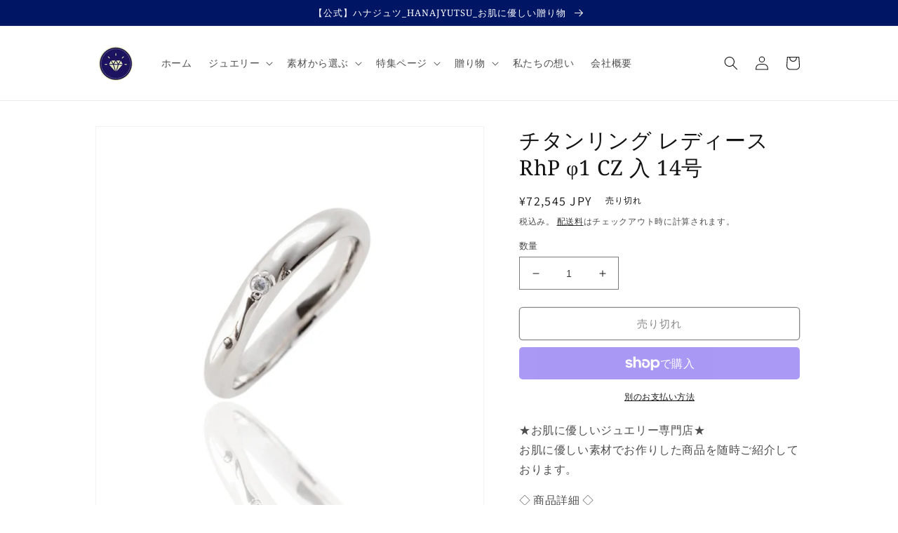

--- FILE ---
content_type: text/html; charset=utf-8
request_url: https://hanajyutsu.store/products/4571533738815
body_size: 32902
content:
<!doctype html>
<html class="no-js" lang="ja">
  <head>
    <meta charset="utf-8">
    <meta http-equiv="X-UA-Compatible" content="IE=edge">
    <meta name="viewport" content="width=device-width,initial-scale=1">
    <meta name="theme-color" content="">
    <link rel="canonical" href="https://hanajyutsu.store/products/4571533738815">
    <link rel="preconnect" href="https://cdn.shopify.com" crossorigin><link rel="icon" type="image/png" href="//hanajyutsu.store/cdn/shop/files/logo_02.png?crop=center&height=32&v=1656737981&width=32"><link rel="preconnect" href="https://fonts.shopifycdn.com" crossorigin><title>
      チタンリング レディース RhP φ1 CZ 入 14号
 &ndash; HANAJYUTSU</title>

    
      <meta name="description" content="★お肌に優しいジュエリー専門店★ お肌に優しい素材でお作りした商品を随時ご紹介しております。 ◇ 商品詳細 ◇ ------------------------------------------------------------- ・地金素材：純チタン ロジウムコーティング ・サイズ：幅 約2.5～3ｍｍ　厚さ 約１.5～2ｍｍ　 ・ストーン：φ約1ｍｍ 1個 ＣＺ ------------------------------------------------------------- お肌に合わない場合はご使用を中止し速やかに医療機関へ受診下さい。 アレルギー疾患は先進国で増加している現代病 ――――――――――――――――">
    

    

<meta property="og:site_name" content="HANAJYUTSU">
<meta property="og:url" content="https://hanajyutsu.store/products/4571533738815">
<meta property="og:title" content="チタンリング レディース RhP φ1 CZ 入 14号">
<meta property="og:type" content="product">
<meta property="og:description" content="★お肌に優しいジュエリー専門店★ お肌に優しい素材でお作りした商品を随時ご紹介しております。 ◇ 商品詳細 ◇ ------------------------------------------------------------- ・地金素材：純チタン ロジウムコーティング ・サイズ：幅 約2.5～3ｍｍ　厚さ 約１.5～2ｍｍ　 ・ストーン：φ約1ｍｍ 1個 ＣＺ ------------------------------------------------------------- お肌に合わない場合はご使用を中止し速やかに医療機関へ受診下さい。 アレルギー疾患は先進国で増加している現代病 ――――――――――――――――"><meta property="og:image" content="http://hanajyutsu.store/cdn/shop/products/hanajyutsu_4571533738815_42d61412-abcd-49ac-95de-fc316909c7fd.jpg?v=1657802783">
  <meta property="og:image:secure_url" content="https://hanajyutsu.store/cdn/shop/products/hanajyutsu_4571533738815_42d61412-abcd-49ac-95de-fc316909c7fd.jpg?v=1657802783">
  <meta property="og:image:width" content="900">
  <meta property="og:image:height" content="900"><meta property="og:price:amount" content="72,545">
  <meta property="og:price:currency" content="JPY"><meta name="twitter:site" content="@hanajyutsu1"><meta name="twitter:card" content="summary_large_image">
<meta name="twitter:title" content="チタンリング レディース RhP φ1 CZ 入 14号">
<meta name="twitter:description" content="★お肌に優しいジュエリー専門店★ お肌に優しい素材でお作りした商品を随時ご紹介しております。 ◇ 商品詳細 ◇ ------------------------------------------------------------- ・地金素材：純チタン ロジウムコーティング ・サイズ：幅 約2.5～3ｍｍ　厚さ 約１.5～2ｍｍ　 ・ストーン：φ約1ｍｍ 1個 ＣＺ ------------------------------------------------------------- お肌に合わない場合はご使用を中止し速やかに医療機関へ受診下さい。 アレルギー疾患は先進国で増加している現代病 ――――――――――――――――">


    <script src="//hanajyutsu.store/cdn/shop/t/2/assets/global.js?v=24850326154503943211655208631" defer="defer"></script>
    <script>window.performance && window.performance.mark && window.performance.mark('shopify.content_for_header.start');</script><meta name="google-site-verification" content="ytO3MuQ7zaiqdNCB-IV07jyOFvRZxYU-YevwsKTq-U0">
<meta id="shopify-digital-wallet" name="shopify-digital-wallet" content="/58675232904/digital_wallets/dialog">
<meta name="shopify-checkout-api-token" content="40f13937cafe82c9d575b0dc1e34bc13">
<meta id="in-context-paypal-metadata" data-shop-id="58675232904" data-venmo-supported="false" data-environment="production" data-locale="ja_JP" data-paypal-v4="true" data-currency="JPY">
<link rel="alternate" type="application/json+oembed" href="https://hanajyutsu.store/products/4571533738815.oembed">
<script async="async" src="/checkouts/internal/preloads.js?locale=ja-JP"></script>
<link rel="preconnect" href="https://shop.app" crossorigin="anonymous">
<script async="async" src="https://shop.app/checkouts/internal/preloads.js?locale=ja-JP&shop_id=58675232904" crossorigin="anonymous"></script>
<script id="apple-pay-shop-capabilities" type="application/json">{"shopId":58675232904,"countryCode":"JP","currencyCode":"JPY","merchantCapabilities":["supports3DS"],"merchantId":"gid:\/\/shopify\/Shop\/58675232904","merchantName":"HANAJYUTSU","requiredBillingContactFields":["postalAddress","email","phone"],"requiredShippingContactFields":["postalAddress","email","phone"],"shippingType":"shipping","supportedNetworks":["visa","masterCard","amex","jcb","discover"],"total":{"type":"pending","label":"HANAJYUTSU","amount":"1.00"},"shopifyPaymentsEnabled":true,"supportsSubscriptions":true}</script>
<script id="shopify-features" type="application/json">{"accessToken":"40f13937cafe82c9d575b0dc1e34bc13","betas":["rich-media-storefront-analytics"],"domain":"hanajyutsu.store","predictiveSearch":false,"shopId":58675232904,"locale":"ja"}</script>
<script>var Shopify = Shopify || {};
Shopify.shop = "hanajyutsu.myshopify.com";
Shopify.locale = "ja";
Shopify.currency = {"active":"JPY","rate":"1.0"};
Shopify.country = "JP";
Shopify.theme = {"name":"Dawn","id":125027123336,"schema_name":"Dawn","schema_version":"5.0.0","theme_store_id":887,"role":"main"};
Shopify.theme.handle = "null";
Shopify.theme.style = {"id":null,"handle":null};
Shopify.cdnHost = "hanajyutsu.store/cdn";
Shopify.routes = Shopify.routes || {};
Shopify.routes.root = "/";</script>
<script type="module">!function(o){(o.Shopify=o.Shopify||{}).modules=!0}(window);</script>
<script>!function(o){function n(){var o=[];function n(){o.push(Array.prototype.slice.apply(arguments))}return n.q=o,n}var t=o.Shopify=o.Shopify||{};t.loadFeatures=n(),t.autoloadFeatures=n()}(window);</script>
<script>
  window.ShopifyPay = window.ShopifyPay || {};
  window.ShopifyPay.apiHost = "shop.app\/pay";
  window.ShopifyPay.redirectState = null;
</script>
<script id="shop-js-analytics" type="application/json">{"pageType":"product"}</script>
<script defer="defer" async type="module" src="//hanajyutsu.store/cdn/shopifycloud/shop-js/modules/v2/client.init-shop-cart-sync_DLd17SO6.ja.esm.js"></script>
<script defer="defer" async type="module" src="//hanajyutsu.store/cdn/shopifycloud/shop-js/modules/v2/chunk.common_Df7BE-Gc.esm.js"></script>
<script type="module">
  await import("//hanajyutsu.store/cdn/shopifycloud/shop-js/modules/v2/client.init-shop-cart-sync_DLd17SO6.ja.esm.js");
await import("//hanajyutsu.store/cdn/shopifycloud/shop-js/modules/v2/chunk.common_Df7BE-Gc.esm.js");

  window.Shopify.SignInWithShop?.initShopCartSync?.({"fedCMEnabled":true,"windoidEnabled":true});

</script>
<script>
  window.Shopify = window.Shopify || {};
  if (!window.Shopify.featureAssets) window.Shopify.featureAssets = {};
  window.Shopify.featureAssets['shop-js'] = {"shop-cart-sync":["modules/v2/client.shop-cart-sync_87dHhnUi.ja.esm.js","modules/v2/chunk.common_Df7BE-Gc.esm.js"],"init-fed-cm":["modules/v2/client.init-fed-cm_CiWSrATI.ja.esm.js","modules/v2/chunk.common_Df7BE-Gc.esm.js"],"init-shop-email-lookup-coordinator":["modules/v2/client.init-shop-email-lookup-coordinator_CVNKFyLo.ja.esm.js","modules/v2/chunk.common_Df7BE-Gc.esm.js"],"shop-cash-offers":["modules/v2/client.shop-cash-offers_zLTUpRCm.ja.esm.js","modules/v2/chunk.common_Df7BE-Gc.esm.js","modules/v2/chunk.modal_B8ahN1Xw.esm.js"],"init-shop-cart-sync":["modules/v2/client.init-shop-cart-sync_DLd17SO6.ja.esm.js","modules/v2/chunk.common_Df7BE-Gc.esm.js"],"init-windoid":["modules/v2/client.init-windoid_CbbVICvP.ja.esm.js","modules/v2/chunk.common_Df7BE-Gc.esm.js"],"shop-toast-manager":["modules/v2/client.shop-toast-manager_CkwOieVs.ja.esm.js","modules/v2/chunk.common_Df7BE-Gc.esm.js"],"pay-button":["modules/v2/client.pay-button_HUzgBJUV.ja.esm.js","modules/v2/chunk.common_Df7BE-Gc.esm.js"],"shop-button":["modules/v2/client.shop-button_CEBKD9cA.ja.esm.js","modules/v2/chunk.common_Df7BE-Gc.esm.js"],"shop-login-button":["modules/v2/client.shop-login-button_B2H74rC0.ja.esm.js","modules/v2/chunk.common_Df7BE-Gc.esm.js","modules/v2/chunk.modal_B8ahN1Xw.esm.js"],"avatar":["modules/v2/client.avatar_BTnouDA3.ja.esm.js"],"shop-follow-button":["modules/v2/client.shop-follow-button_C7nCdBVe.ja.esm.js","modules/v2/chunk.common_Df7BE-Gc.esm.js","modules/v2/chunk.modal_B8ahN1Xw.esm.js"],"init-customer-accounts-sign-up":["modules/v2/client.init-customer-accounts-sign-up_B6qw37V3.ja.esm.js","modules/v2/client.shop-login-button_B2H74rC0.ja.esm.js","modules/v2/chunk.common_Df7BE-Gc.esm.js","modules/v2/chunk.modal_B8ahN1Xw.esm.js"],"init-shop-for-new-customer-accounts":["modules/v2/client.init-shop-for-new-customer-accounts_B_nAxFZh.ja.esm.js","modules/v2/client.shop-login-button_B2H74rC0.ja.esm.js","modules/v2/chunk.common_Df7BE-Gc.esm.js","modules/v2/chunk.modal_B8ahN1Xw.esm.js"],"init-customer-accounts":["modules/v2/client.init-customer-accounts_BOkAE9dx.ja.esm.js","modules/v2/client.shop-login-button_B2H74rC0.ja.esm.js","modules/v2/chunk.common_Df7BE-Gc.esm.js","modules/v2/chunk.modal_B8ahN1Xw.esm.js"],"checkout-modal":["modules/v2/client.checkout-modal_DXwRIaHQ.ja.esm.js","modules/v2/chunk.common_Df7BE-Gc.esm.js","modules/v2/chunk.modal_B8ahN1Xw.esm.js"],"lead-capture":["modules/v2/client.lead-capture_lLTsAwMY.ja.esm.js","modules/v2/chunk.common_Df7BE-Gc.esm.js","modules/v2/chunk.modal_B8ahN1Xw.esm.js"],"shop-login":["modules/v2/client.shop-login_CxYAcntH.ja.esm.js","modules/v2/chunk.common_Df7BE-Gc.esm.js","modules/v2/chunk.modal_B8ahN1Xw.esm.js"],"payment-terms":["modules/v2/client.payment-terms_gWC4famL.ja.esm.js","modules/v2/chunk.common_Df7BE-Gc.esm.js","modules/v2/chunk.modal_B8ahN1Xw.esm.js"]};
</script>
<script id="__st">var __st={"a":58675232904,"offset":32400,"reqid":"73438253-19e8-44a4-ae1b-691336a26bef-1763935162","pageurl":"hanajyutsu.store\/products\/4571533738815","u":"4a1ae8f4f595","p":"product","rtyp":"product","rid":6969654313096};</script>
<script>window.ShopifyPaypalV4VisibilityTracking = true;</script>
<script id="captcha-bootstrap">!function(){'use strict';const t='contact',e='account',n='new_comment',o=[[t,t],['blogs',n],['comments',n],[t,'customer']],c=[[e,'customer_login'],[e,'guest_login'],[e,'recover_customer_password'],[e,'create_customer']],r=t=>t.map((([t,e])=>`form[action*='/${t}']:not([data-nocaptcha='true']) input[name='form_type'][value='${e}']`)).join(','),a=t=>()=>t?[...document.querySelectorAll(t)].map((t=>t.form)):[];function s(){const t=[...o],e=r(t);return a(e)}const i='password',u='form_key',d=['recaptcha-v3-token','g-recaptcha-response','h-captcha-response',i],f=()=>{try{return window.sessionStorage}catch{return}},m='__shopify_v',_=t=>t.elements[u];function p(t,e,n=!1){try{const o=window.sessionStorage,c=JSON.parse(o.getItem(e)),{data:r}=function(t){const{data:e,action:n}=t;return t[m]||n?{data:e,action:n}:{data:t,action:n}}(c);for(const[e,n]of Object.entries(r))t.elements[e]&&(t.elements[e].value=n);n&&o.removeItem(e)}catch(o){console.error('form repopulation failed',{error:o})}}const l='form_type',E='cptcha';function T(t){t.dataset[E]=!0}const w=window,h=w.document,L='Shopify',v='ce_forms',y='captcha';let A=!1;((t,e)=>{const n=(g='f06e6c50-85a8-45c8-87d0-21a2b65856fe',I='https://cdn.shopify.com/shopifycloud/storefront-forms-hcaptcha/ce_storefront_forms_captcha_hcaptcha.v1.5.2.iife.js',D={infoText:'hCaptchaによる保護',privacyText:'プライバシー',termsText:'利用規約'},(t,e,n)=>{const o=w[L][v],c=o.bindForm;if(c)return c(t,g,e,D).then(n);var r;o.q.push([[t,g,e,D],n]),r=I,A||(h.body.append(Object.assign(h.createElement('script'),{id:'captcha-provider',async:!0,src:r})),A=!0)});var g,I,D;w[L]=w[L]||{},w[L][v]=w[L][v]||{},w[L][v].q=[],w[L][y]=w[L][y]||{},w[L][y].protect=function(t,e){n(t,void 0,e),T(t)},Object.freeze(w[L][y]),function(t,e,n,w,h,L){const[v,y,A,g]=function(t,e,n){const i=e?o:[],u=t?c:[],d=[...i,...u],f=r(d),m=r(i),_=r(d.filter((([t,e])=>n.includes(e))));return[a(f),a(m),a(_),s()]}(w,h,L),I=t=>{const e=t.target;return e instanceof HTMLFormElement?e:e&&e.form},D=t=>v().includes(t);t.addEventListener('submit',(t=>{const e=I(t);if(!e)return;const n=D(e)&&!e.dataset.hcaptchaBound&&!e.dataset.recaptchaBound,o=_(e),c=g().includes(e)&&(!o||!o.value);(n||c)&&t.preventDefault(),c&&!n&&(function(t){try{if(!f())return;!function(t){const e=f();if(!e)return;const n=_(t);if(!n)return;const o=n.value;o&&e.removeItem(o)}(t);const e=Array.from(Array(32),(()=>Math.random().toString(36)[2])).join('');!function(t,e){_(t)||t.append(Object.assign(document.createElement('input'),{type:'hidden',name:u})),t.elements[u].value=e}(t,e),function(t,e){const n=f();if(!n)return;const o=[...t.querySelectorAll(`input[type='${i}']`)].map((({name:t})=>t)),c=[...d,...o],r={};for(const[a,s]of new FormData(t).entries())c.includes(a)||(r[a]=s);n.setItem(e,JSON.stringify({[m]:1,action:t.action,data:r}))}(t,e)}catch(e){console.error('failed to persist form',e)}}(e),e.submit())}));const S=(t,e)=>{t&&!t.dataset[E]&&(n(t,e.some((e=>e===t))),T(t))};for(const o of['focusin','change'])t.addEventListener(o,(t=>{const e=I(t);D(e)&&S(e,y())}));const B=e.get('form_key'),M=e.get(l),P=B&&M;t.addEventListener('DOMContentLoaded',(()=>{const t=y();if(P)for(const e of t)e.elements[l].value===M&&p(e,B);[...new Set([...A(),...v().filter((t=>'true'===t.dataset.shopifyCaptcha))])].forEach((e=>S(e,t)))}))}(h,new URLSearchParams(w.location.search),n,t,e,['guest_login'])})(!0,!0)}();</script>
<script integrity="sha256-52AcMU7V7pcBOXWImdc/TAGTFKeNjmkeM1Pvks/DTgc=" data-source-attribution="shopify.loadfeatures" defer="defer" src="//hanajyutsu.store/cdn/shopifycloud/storefront/assets/storefront/load_feature-81c60534.js" crossorigin="anonymous"></script>
<script crossorigin="anonymous" defer="defer" src="//hanajyutsu.store/cdn/shopifycloud/storefront/assets/shopify_pay/storefront-65b4c6d7.js?v=20250812"></script>
<script data-source-attribution="shopify.dynamic_checkout.dynamic.init">var Shopify=Shopify||{};Shopify.PaymentButton=Shopify.PaymentButton||{isStorefrontPortableWallets:!0,init:function(){window.Shopify.PaymentButton.init=function(){};var t=document.createElement("script");t.src="https://hanajyutsu.store/cdn/shopifycloud/portable-wallets/latest/portable-wallets.ja.js",t.type="module",document.head.appendChild(t)}};
</script>
<script data-source-attribution="shopify.dynamic_checkout.buyer_consent">
  function portableWalletsHideBuyerConsent(e){var t=document.getElementById("shopify-buyer-consent"),n=document.getElementById("shopify-subscription-policy-button");t&&n&&(t.classList.add("hidden"),t.setAttribute("aria-hidden","true"),n.removeEventListener("click",e))}function portableWalletsShowBuyerConsent(e){var t=document.getElementById("shopify-buyer-consent"),n=document.getElementById("shopify-subscription-policy-button");t&&n&&(t.classList.remove("hidden"),t.removeAttribute("aria-hidden"),n.addEventListener("click",e))}window.Shopify?.PaymentButton&&(window.Shopify.PaymentButton.hideBuyerConsent=portableWalletsHideBuyerConsent,window.Shopify.PaymentButton.showBuyerConsent=portableWalletsShowBuyerConsent);
</script>
<script>
  function portableWalletsCleanup(e){e&&e.src&&console.error("Failed to load portable wallets script "+e.src);var t=document.querySelectorAll("shopify-accelerated-checkout .shopify-payment-button__skeleton, shopify-accelerated-checkout-cart .wallet-cart-button__skeleton"),e=document.getElementById("shopify-buyer-consent");for(let e=0;e<t.length;e++)t[e].remove();e&&e.remove()}function portableWalletsNotLoadedAsModule(e){e instanceof ErrorEvent&&"string"==typeof e.message&&e.message.includes("import.meta")&&"string"==typeof e.filename&&e.filename.includes("portable-wallets")&&(window.removeEventListener("error",portableWalletsNotLoadedAsModule),window.Shopify.PaymentButton.failedToLoad=e,"loading"===document.readyState?document.addEventListener("DOMContentLoaded",window.Shopify.PaymentButton.init):window.Shopify.PaymentButton.init())}window.addEventListener("error",portableWalletsNotLoadedAsModule);
</script>

<script type="module" src="https://hanajyutsu.store/cdn/shopifycloud/portable-wallets/latest/portable-wallets.ja.js" onError="portableWalletsCleanup(this)" crossorigin="anonymous"></script>
<script nomodule>
  document.addEventListener("DOMContentLoaded", portableWalletsCleanup);
</script>

<link id="shopify-accelerated-checkout-styles" rel="stylesheet" media="screen" href="https://hanajyutsu.store/cdn/shopifycloud/portable-wallets/latest/accelerated-checkout-backwards-compat.css" crossorigin="anonymous">
<style id="shopify-accelerated-checkout-cart">
        #shopify-buyer-consent {
  margin-top: 1em;
  display: inline-block;
  width: 100%;
}

#shopify-buyer-consent.hidden {
  display: none;
}

#shopify-subscription-policy-button {
  background: none;
  border: none;
  padding: 0;
  text-decoration: underline;
  font-size: inherit;
  cursor: pointer;
}

#shopify-subscription-policy-button::before {
  box-shadow: none;
}

      </style>
<script id="sections-script" data-sections="product-recommendations,header,footer" defer="defer" src="//hanajyutsu.store/cdn/shop/t/2/compiled_assets/scripts.js?214"></script>
<script>window.performance && window.performance.mark && window.performance.mark('shopify.content_for_header.end');</script>


    <style data-shopify>
      @font-face {
  font-family: Assistant;
  font-weight: 400;
  font-style: normal;
  font-display: swap;
  src: url("//hanajyutsu.store/cdn/fonts/assistant/assistant_n4.9120912a469cad1cc292572851508ca49d12e768.woff2") format("woff2"),
       url("//hanajyutsu.store/cdn/fonts/assistant/assistant_n4.6e9875ce64e0fefcd3f4446b7ec9036b3ddd2985.woff") format("woff");
}

      @font-face {
  font-family: Assistant;
  font-weight: 700;
  font-style: normal;
  font-display: swap;
  src: url("//hanajyutsu.store/cdn/fonts/assistant/assistant_n7.bf44452348ec8b8efa3aa3068825305886b1c83c.woff2") format("woff2"),
       url("//hanajyutsu.store/cdn/fonts/assistant/assistant_n7.0c887fee83f6b3bda822f1150b912c72da0f7b64.woff") format("woff");
}

      
      
      @font-face {
  font-family: "Noto Serif";
  font-weight: 400;
  font-style: normal;
  font-display: swap;
  src: url("//hanajyutsu.store/cdn/fonts/noto_serif/notoserif_n4.157efcc933874b41c43d5a6a81253eedd9845384.woff2") format("woff2"),
       url("//hanajyutsu.store/cdn/fonts/noto_serif/notoserif_n4.e95a8b0e448c8154cafc9526753c78ba0f8e894e.woff") format("woff");
}


      :root {
        --font-body-family: Assistant, sans-serif;
        --font-body-style: normal;
        --font-body-weight: 400;
        --font-body-weight-bold: 700;

        --font-heading-family: "Noto Serif", serif;
        --font-heading-style: normal;
        --font-heading-weight: 400;

        --font-body-scale: 1.0;
        --font-heading-scale: 1.0;

        --color-base-text: 18, 18, 18;
        --color-shadow: 18, 18, 18;
        --color-base-background-1: 255, 255, 255;
        --color-base-background-2: 243, 243, 243;
        --color-base-solid-button-labels: 255, 255, 255;
        --color-base-outline-button-labels: 18, 18, 18;
        --color-base-accent-1: 0, 21, 100;
        --color-base-accent-2: 0, 21, 100;
        --payment-terms-background-color: #ffffff;

        --gradient-base-background-1: #ffffff;
        --gradient-base-background-2: #f3f3f3;
        --gradient-base-accent-1: #001564;
        --gradient-base-accent-2: #001564;

        --media-padding: px;
        --media-border-opacity: 0.05;
        --media-border-width: 1px;
        --media-radius: 0px;
        --media-shadow-opacity: 0.0;
        --media-shadow-horizontal-offset: 0px;
        --media-shadow-vertical-offset: 4px;
        --media-shadow-blur-radius: 5px;

        --page-width: 110rem;
        --page-width-margin: 0rem;

        --card-image-padding: 0.0rem;
        --card-corner-radius: 0.0rem;
        --card-text-alignment: left;
        --card-border-width: 0.0rem;
        --card-border-opacity: 0.1;
        --card-shadow-opacity: 0.0;
        --card-shadow-horizontal-offset: 0.0rem;
        --card-shadow-vertical-offset: 0.4rem;
        --card-shadow-blur-radius: 0.5rem;

        --badge-corner-radius: 4.0rem;

        --popup-border-width: 1px;
        --popup-border-opacity: 0.1;
        --popup-corner-radius: 0px;
        --popup-shadow-opacity: 0.0;
        --popup-shadow-horizontal-offset: 0px;
        --popup-shadow-vertical-offset: 4px;
        --popup-shadow-blur-radius: 5px;

        --drawer-border-width: 1px;
        --drawer-border-opacity: 0.1;
        --drawer-shadow-opacity: 0.0;
        --drawer-shadow-horizontal-offset: 0px;
        --drawer-shadow-vertical-offset: 4px;
        --drawer-shadow-blur-radius: 5px;

        --spacing-sections-desktop: 0px;
        --spacing-sections-mobile: 0px;

        --grid-desktop-vertical-spacing: 8px;
        --grid-desktop-horizontal-spacing: 8px;
        --grid-mobile-vertical-spacing: 4px;
        --grid-mobile-horizontal-spacing: 4px;

        --text-boxes-border-opacity: 0.1;
        --text-boxes-border-width: 0px;
        --text-boxes-radius: 0px;
        --text-boxes-shadow-opacity: 0.0;
        --text-boxes-shadow-horizontal-offset: 0px;
        --text-boxes-shadow-vertical-offset: 4px;
        --text-boxes-shadow-blur-radius: 5px;

        --buttons-radius: 4px;
        --buttons-radius-outset: 5px;
        --buttons-border-width: 1px;
        --buttons-border-opacity: 1.0;
        --buttons-shadow-opacity: 0.0;
        --buttons-shadow-horizontal-offset: 0px;
        --buttons-shadow-vertical-offset: 4px;
        --buttons-shadow-blur-radius: 5px;
        --buttons-border-offset: 0.3px;

        --inputs-radius: 0px;
        --inputs-border-width: 1px;
        --inputs-border-opacity: 0.55;
        --inputs-shadow-opacity: 0.0;
        --inputs-shadow-horizontal-offset: 0px;
        --inputs-margin-offset: 0px;
        --inputs-shadow-vertical-offset: 4px;
        --inputs-shadow-blur-radius: 5px;
        --inputs-radius-outset: 0px;

        --variant-pills-radius: 40px;
        --variant-pills-border-width: 1px;
        --variant-pills-border-opacity: 0.55;
        --variant-pills-shadow-opacity: 0.0;
        --variant-pills-shadow-horizontal-offset: 0px;
        --variant-pills-shadow-vertical-offset: 4px;
        --variant-pills-shadow-blur-radius: 5px;
      }

      *,
      *::before,
      *::after {
        box-sizing: inherit;
      }

      html {
        box-sizing: border-box;
        font-size: calc(var(--font-body-scale) * 62.5%);
        height: 100%;
      }

      body {
        display: grid;
        grid-template-rows: auto auto 1fr auto;
        grid-template-columns: 100%;
        min-height: 100%;
        margin: 0;
        font-size: 1.5rem;
        letter-spacing: 0.06rem;
        line-height: calc(1 + 0.8 / var(--font-body-scale));
        font-family: var(--font-body-family);
        font-style: var(--font-body-style);
        font-weight: var(--font-body-weight);
      }

      @media screen and (min-width: 750px) {
        body {
          font-size: 1.6rem;
        }
      }
    </style>

    <link href="//hanajyutsu.store/cdn/shop/t/2/assets/base.css?v=123951876436952094411658568441" rel="stylesheet" type="text/css" media="all" />
<link rel="preload" as="font" href="//hanajyutsu.store/cdn/fonts/assistant/assistant_n4.9120912a469cad1cc292572851508ca49d12e768.woff2" type="font/woff2" crossorigin><link rel="preload" as="font" href="//hanajyutsu.store/cdn/fonts/noto_serif/notoserif_n4.157efcc933874b41c43d5a6a81253eedd9845384.woff2" type="font/woff2" crossorigin><link rel="stylesheet" href="//hanajyutsu.store/cdn/shop/t/2/assets/component-predictive-search.css?v=165644661289088488651655208627" media="print" onload="this.media='all'"><script>document.documentElement.className = document.documentElement.className.replace('no-js', 'js');
    if (Shopify.designMode) {
      document.documentElement.classList.add('shopify-design-mode');
    }
    </script>
  <link href="https://monorail-edge.shopifysvc.com" rel="dns-prefetch">
<script>(function(){if ("sendBeacon" in navigator && "performance" in window) {try {var session_token_from_headers = performance.getEntriesByType('navigation')[0].serverTiming.find(x => x.name == '_s').description;} catch {var session_token_from_headers = undefined;}var session_cookie_matches = document.cookie.match(/_shopify_s=([^;]*)/);var session_token_from_cookie = session_cookie_matches && session_cookie_matches.length === 2 ? session_cookie_matches[1] : "";var session_token = session_token_from_headers || session_token_from_cookie || "";function handle_abandonment_event(e) {var entries = performance.getEntries().filter(function(entry) {return /monorail-edge.shopifysvc.com/.test(entry.name);});if (!window.abandonment_tracked && entries.length === 0) {window.abandonment_tracked = true;var currentMs = Date.now();var navigation_start = performance.timing.navigationStart;var payload = {shop_id: 58675232904,url: window.location.href,navigation_start,duration: currentMs - navigation_start,session_token,page_type: "product"};window.navigator.sendBeacon("https://monorail-edge.shopifysvc.com/v1/produce", JSON.stringify({schema_id: "online_store_buyer_site_abandonment/1.1",payload: payload,metadata: {event_created_at_ms: currentMs,event_sent_at_ms: currentMs}}));}}window.addEventListener('pagehide', handle_abandonment_event);}}());</script>
<script id="web-pixels-manager-setup">(function e(e,d,r,n,o){if(void 0===o&&(o={}),!Boolean(null===(a=null===(i=window.Shopify)||void 0===i?void 0:i.analytics)||void 0===a?void 0:a.replayQueue)){var i,a;window.Shopify=window.Shopify||{};var t=window.Shopify;t.analytics=t.analytics||{};var s=t.analytics;s.replayQueue=[],s.publish=function(e,d,r){return s.replayQueue.push([e,d,r]),!0};try{self.performance.mark("wpm:start")}catch(e){}var l=function(){var e={modern:/Edge?\/(1{2}[4-9]|1[2-9]\d|[2-9]\d{2}|\d{4,})\.\d+(\.\d+|)|Firefox\/(1{2}[4-9]|1[2-9]\d|[2-9]\d{2}|\d{4,})\.\d+(\.\d+|)|Chrom(ium|e)\/(9{2}|\d{3,})\.\d+(\.\d+|)|(Maci|X1{2}).+ Version\/(15\.\d+|(1[6-9]|[2-9]\d|\d{3,})\.\d+)([,.]\d+|)( \(\w+\)|)( Mobile\/\w+|) Safari\/|Chrome.+OPR\/(9{2}|\d{3,})\.\d+\.\d+|(CPU[ +]OS|iPhone[ +]OS|CPU[ +]iPhone|CPU IPhone OS|CPU iPad OS)[ +]+(15[._]\d+|(1[6-9]|[2-9]\d|\d{3,})[._]\d+)([._]\d+|)|Android:?[ /-](13[3-9]|1[4-9]\d|[2-9]\d{2}|\d{4,})(\.\d+|)(\.\d+|)|Android.+Firefox\/(13[5-9]|1[4-9]\d|[2-9]\d{2}|\d{4,})\.\d+(\.\d+|)|Android.+Chrom(ium|e)\/(13[3-9]|1[4-9]\d|[2-9]\d{2}|\d{4,})\.\d+(\.\d+|)|SamsungBrowser\/([2-9]\d|\d{3,})\.\d+/,legacy:/Edge?\/(1[6-9]|[2-9]\d|\d{3,})\.\d+(\.\d+|)|Firefox\/(5[4-9]|[6-9]\d|\d{3,})\.\d+(\.\d+|)|Chrom(ium|e)\/(5[1-9]|[6-9]\d|\d{3,})\.\d+(\.\d+|)([\d.]+$|.*Safari\/(?![\d.]+ Edge\/[\d.]+$))|(Maci|X1{2}).+ Version\/(10\.\d+|(1[1-9]|[2-9]\d|\d{3,})\.\d+)([,.]\d+|)( \(\w+\)|)( Mobile\/\w+|) Safari\/|Chrome.+OPR\/(3[89]|[4-9]\d|\d{3,})\.\d+\.\d+|(CPU[ +]OS|iPhone[ +]OS|CPU[ +]iPhone|CPU IPhone OS|CPU iPad OS)[ +]+(10[._]\d+|(1[1-9]|[2-9]\d|\d{3,})[._]\d+)([._]\d+|)|Android:?[ /-](13[3-9]|1[4-9]\d|[2-9]\d{2}|\d{4,})(\.\d+|)(\.\d+|)|Mobile Safari.+OPR\/([89]\d|\d{3,})\.\d+\.\d+|Android.+Firefox\/(13[5-9]|1[4-9]\d|[2-9]\d{2}|\d{4,})\.\d+(\.\d+|)|Android.+Chrom(ium|e)\/(13[3-9]|1[4-9]\d|[2-9]\d{2}|\d{4,})\.\d+(\.\d+|)|Android.+(UC? ?Browser|UCWEB|U3)[ /]?(15\.([5-9]|\d{2,})|(1[6-9]|[2-9]\d|\d{3,})\.\d+)\.\d+|SamsungBrowser\/(5\.\d+|([6-9]|\d{2,})\.\d+)|Android.+MQ{2}Browser\/(14(\.(9|\d{2,})|)|(1[5-9]|[2-9]\d|\d{3,})(\.\d+|))(\.\d+|)|K[Aa][Ii]OS\/(3\.\d+|([4-9]|\d{2,})\.\d+)(\.\d+|)/},d=e.modern,r=e.legacy,n=navigator.userAgent;return n.match(d)?"modern":n.match(r)?"legacy":"unknown"}(),u="modern"===l?"modern":"legacy",c=(null!=n?n:{modern:"",legacy:""})[u],f=function(e){return[e.baseUrl,"/wpm","/b",e.hashVersion,"modern"===e.buildTarget?"m":"l",".js"].join("")}({baseUrl:d,hashVersion:r,buildTarget:u}),m=function(e){var d=e.version,r=e.bundleTarget,n=e.surface,o=e.pageUrl,i=e.monorailEndpoint;return{emit:function(e){var a=e.status,t=e.errorMsg,s=(new Date).getTime(),l=JSON.stringify({metadata:{event_sent_at_ms:s},events:[{schema_id:"web_pixels_manager_load/3.1",payload:{version:d,bundle_target:r,page_url:o,status:a,surface:n,error_msg:t},metadata:{event_created_at_ms:s}}]});if(!i)return console&&console.warn&&console.warn("[Web Pixels Manager] No Monorail endpoint provided, skipping logging."),!1;try{return self.navigator.sendBeacon.bind(self.navigator)(i,l)}catch(e){}var u=new XMLHttpRequest;try{return u.open("POST",i,!0),u.setRequestHeader("Content-Type","text/plain"),u.send(l),!0}catch(e){return console&&console.warn&&console.warn("[Web Pixels Manager] Got an unhandled error while logging to Monorail."),!1}}}}({version:r,bundleTarget:l,surface:e.surface,pageUrl:self.location.href,monorailEndpoint:e.monorailEndpoint});try{o.browserTarget=l,function(e){var d=e.src,r=e.async,n=void 0===r||r,o=e.onload,i=e.onerror,a=e.sri,t=e.scriptDataAttributes,s=void 0===t?{}:t,l=document.createElement("script"),u=document.querySelector("head"),c=document.querySelector("body");if(l.async=n,l.src=d,a&&(l.integrity=a,l.crossOrigin="anonymous"),s)for(var f in s)if(Object.prototype.hasOwnProperty.call(s,f))try{l.dataset[f]=s[f]}catch(e){}if(o&&l.addEventListener("load",o),i&&l.addEventListener("error",i),u)u.appendChild(l);else{if(!c)throw new Error("Did not find a head or body element to append the script");c.appendChild(l)}}({src:f,async:!0,onload:function(){if(!function(){var e,d;return Boolean(null===(d=null===(e=window.Shopify)||void 0===e?void 0:e.analytics)||void 0===d?void 0:d.initialized)}()){var d=window.webPixelsManager.init(e)||void 0;if(d){var r=window.Shopify.analytics;r.replayQueue.forEach((function(e){var r=e[0],n=e[1],o=e[2];d.publishCustomEvent(r,n,o)})),r.replayQueue=[],r.publish=d.publishCustomEvent,r.visitor=d.visitor,r.initialized=!0}}},onerror:function(){return m.emit({status:"failed",errorMsg:"".concat(f," has failed to load")})},sri:function(e){var d=/^sha384-[A-Za-z0-9+/=]+$/;return"string"==typeof e&&d.test(e)}(c)?c:"",scriptDataAttributes:o}),m.emit({status:"loading"})}catch(e){m.emit({status:"failed",errorMsg:(null==e?void 0:e.message)||"Unknown error"})}}})({shopId: 58675232904,storefrontBaseUrl: "https://hanajyutsu.store",extensionsBaseUrl: "https://extensions.shopifycdn.com/cdn/shopifycloud/web-pixels-manager",monorailEndpoint: "https://monorail-edge.shopifysvc.com/unstable/produce_batch",surface: "storefront-renderer",enabledBetaFlags: ["2dca8a86"],webPixelsConfigList: [{"id":"464257160","configuration":"{\"config\":\"{\\\"pixel_id\\\":\\\"GT-TNFSVQ8\\\",\\\"target_country\\\":\\\"JP\\\",\\\"gtag_events\\\":[{\\\"type\\\":\\\"purchase\\\",\\\"action_label\\\":\\\"MC-795SDSDXWN\\\"},{\\\"type\\\":\\\"page_view\\\",\\\"action_label\\\":\\\"MC-795SDSDXWN\\\"},{\\\"type\\\":\\\"view_item\\\",\\\"action_label\\\":\\\"MC-795SDSDXWN\\\"}],\\\"enable_monitoring_mode\\\":false}\"}","eventPayloadVersion":"v1","runtimeContext":"OPEN","scriptVersion":"b2a88bafab3e21179ed38636efcd8a93","type":"APP","apiClientId":1780363,"privacyPurposes":[],"dataSharingAdjustments":{"protectedCustomerApprovalScopes":["read_customer_address","read_customer_email","read_customer_name","read_customer_personal_data","read_customer_phone"]}},{"id":"shopify-app-pixel","configuration":"{}","eventPayloadVersion":"v1","runtimeContext":"STRICT","scriptVersion":"0450","apiClientId":"shopify-pixel","type":"APP","privacyPurposes":["ANALYTICS","MARKETING"]},{"id":"shopify-custom-pixel","eventPayloadVersion":"v1","runtimeContext":"LAX","scriptVersion":"0450","apiClientId":"shopify-pixel","type":"CUSTOM","privacyPurposes":["ANALYTICS","MARKETING"]}],isMerchantRequest: false,initData: {"shop":{"name":"HANAJYUTSU","paymentSettings":{"currencyCode":"JPY"},"myshopifyDomain":"hanajyutsu.myshopify.com","countryCode":"JP","storefrontUrl":"https:\/\/hanajyutsu.store"},"customer":null,"cart":null,"checkout":null,"productVariants":[{"price":{"amount":72545.0,"currencyCode":"JPY"},"product":{"title":"チタンリング レディース RhP φ1 CZ 入 14号","vendor":"HANAJYUTSU","id":"6969654313096","untranslatedTitle":"チタンリング レディース RhP φ1 CZ 入 14号","url":"\/products\/4571533738815","type":"リング"},"id":"40529243046024","image":{"src":"\/\/hanajyutsu.store\/cdn\/shop\/products\/hanajyutsu_4571533738815_42d61412-abcd-49ac-95de-fc316909c7fd.jpg?v=1657802783"},"sku":"4571533738815","title":"Default Title","untranslatedTitle":"Default Title"}],"purchasingCompany":null},},"https://hanajyutsu.store/cdn","ae1676cfwd2530674p4253c800m34e853cb",{"modern":"","legacy":""},{"shopId":"58675232904","storefrontBaseUrl":"https:\/\/hanajyutsu.store","extensionBaseUrl":"https:\/\/extensions.shopifycdn.com\/cdn\/shopifycloud\/web-pixels-manager","surface":"storefront-renderer","enabledBetaFlags":"[\"2dca8a86\"]","isMerchantRequest":"false","hashVersion":"ae1676cfwd2530674p4253c800m34e853cb","publish":"custom","events":"[[\"page_viewed\",{}],[\"product_viewed\",{\"productVariant\":{\"price\":{\"amount\":72545.0,\"currencyCode\":\"JPY\"},\"product\":{\"title\":\"チタンリング レディース RhP φ1 CZ 入 14号\",\"vendor\":\"HANAJYUTSU\",\"id\":\"6969654313096\",\"untranslatedTitle\":\"チタンリング レディース RhP φ1 CZ 入 14号\",\"url\":\"\/products\/4571533738815\",\"type\":\"リング\"},\"id\":\"40529243046024\",\"image\":{\"src\":\"\/\/hanajyutsu.store\/cdn\/shop\/products\/hanajyutsu_4571533738815_42d61412-abcd-49ac-95de-fc316909c7fd.jpg?v=1657802783\"},\"sku\":\"4571533738815\",\"title\":\"Default Title\",\"untranslatedTitle\":\"Default Title\"}}]]"});</script><script>
  window.ShopifyAnalytics = window.ShopifyAnalytics || {};
  window.ShopifyAnalytics.meta = window.ShopifyAnalytics.meta || {};
  window.ShopifyAnalytics.meta.currency = 'JPY';
  var meta = {"product":{"id":6969654313096,"gid":"gid:\/\/shopify\/Product\/6969654313096","vendor":"HANAJYUTSU","type":"リング","variants":[{"id":40529243046024,"price":7254500,"name":"チタンリング レディース RhP φ1 CZ 入 14号","public_title":null,"sku":"4571533738815"}],"remote":false},"page":{"pageType":"product","resourceType":"product","resourceId":6969654313096}};
  for (var attr in meta) {
    window.ShopifyAnalytics.meta[attr] = meta[attr];
  }
</script>
<script class="analytics">
  (function () {
    var customDocumentWrite = function(content) {
      var jquery = null;

      if (window.jQuery) {
        jquery = window.jQuery;
      } else if (window.Checkout && window.Checkout.$) {
        jquery = window.Checkout.$;
      }

      if (jquery) {
        jquery('body').append(content);
      }
    };

    var hasLoggedConversion = function(token) {
      if (token) {
        return document.cookie.indexOf('loggedConversion=' + token) !== -1;
      }
      return false;
    }

    var setCookieIfConversion = function(token) {
      if (token) {
        var twoMonthsFromNow = new Date(Date.now());
        twoMonthsFromNow.setMonth(twoMonthsFromNow.getMonth() + 2);

        document.cookie = 'loggedConversion=' + token + '; expires=' + twoMonthsFromNow;
      }
    }

    var trekkie = window.ShopifyAnalytics.lib = window.trekkie = window.trekkie || [];
    if (trekkie.integrations) {
      return;
    }
    trekkie.methods = [
      'identify',
      'page',
      'ready',
      'track',
      'trackForm',
      'trackLink'
    ];
    trekkie.factory = function(method) {
      return function() {
        var args = Array.prototype.slice.call(arguments);
        args.unshift(method);
        trekkie.push(args);
        return trekkie;
      };
    };
    for (var i = 0; i < trekkie.methods.length; i++) {
      var key = trekkie.methods[i];
      trekkie[key] = trekkie.factory(key);
    }
    trekkie.load = function(config) {
      trekkie.config = config || {};
      trekkie.config.initialDocumentCookie = document.cookie;
      var first = document.getElementsByTagName('script')[0];
      var script = document.createElement('script');
      script.type = 'text/javascript';
      script.onerror = function(e) {
        var scriptFallback = document.createElement('script');
        scriptFallback.type = 'text/javascript';
        scriptFallback.onerror = function(error) {
                var Monorail = {
      produce: function produce(monorailDomain, schemaId, payload) {
        var currentMs = new Date().getTime();
        var event = {
          schema_id: schemaId,
          payload: payload,
          metadata: {
            event_created_at_ms: currentMs,
            event_sent_at_ms: currentMs
          }
        };
        return Monorail.sendRequest("https://" + monorailDomain + "/v1/produce", JSON.stringify(event));
      },
      sendRequest: function sendRequest(endpointUrl, payload) {
        // Try the sendBeacon API
        if (window && window.navigator && typeof window.navigator.sendBeacon === 'function' && typeof window.Blob === 'function' && !Monorail.isIos12()) {
          var blobData = new window.Blob([payload], {
            type: 'text/plain'
          });

          if (window.navigator.sendBeacon(endpointUrl, blobData)) {
            return true;
          } // sendBeacon was not successful

        } // XHR beacon

        var xhr = new XMLHttpRequest();

        try {
          xhr.open('POST', endpointUrl);
          xhr.setRequestHeader('Content-Type', 'text/plain');
          xhr.send(payload);
        } catch (e) {
          console.log(e);
        }

        return false;
      },
      isIos12: function isIos12() {
        return window.navigator.userAgent.lastIndexOf('iPhone; CPU iPhone OS 12_') !== -1 || window.navigator.userAgent.lastIndexOf('iPad; CPU OS 12_') !== -1;
      }
    };
    Monorail.produce('monorail-edge.shopifysvc.com',
      'trekkie_storefront_load_errors/1.1',
      {shop_id: 58675232904,
      theme_id: 125027123336,
      app_name: "storefront",
      context_url: window.location.href,
      source_url: "//hanajyutsu.store/cdn/s/trekkie.storefront.3c703df509f0f96f3237c9daa54e2777acf1a1dd.min.js"});

        };
        scriptFallback.async = true;
        scriptFallback.src = '//hanajyutsu.store/cdn/s/trekkie.storefront.3c703df509f0f96f3237c9daa54e2777acf1a1dd.min.js';
        first.parentNode.insertBefore(scriptFallback, first);
      };
      script.async = true;
      script.src = '//hanajyutsu.store/cdn/s/trekkie.storefront.3c703df509f0f96f3237c9daa54e2777acf1a1dd.min.js';
      first.parentNode.insertBefore(script, first);
    };
    trekkie.load(
      {"Trekkie":{"appName":"storefront","development":false,"defaultAttributes":{"shopId":58675232904,"isMerchantRequest":null,"themeId":125027123336,"themeCityHash":"8481040999036901419","contentLanguage":"ja","currency":"JPY","eventMetadataId":"dcd37992-af37-44f7-883f-360a05e780e9"},"isServerSideCookieWritingEnabled":true,"monorailRegion":"shop_domain","enabledBetaFlags":["f0df213a"]},"Session Attribution":{},"S2S":{"facebookCapiEnabled":false,"source":"trekkie-storefront-renderer","apiClientId":580111}}
    );

    var loaded = false;
    trekkie.ready(function() {
      if (loaded) return;
      loaded = true;

      window.ShopifyAnalytics.lib = window.trekkie;

      var originalDocumentWrite = document.write;
      document.write = customDocumentWrite;
      try { window.ShopifyAnalytics.merchantGoogleAnalytics.call(this); } catch(error) {};
      document.write = originalDocumentWrite;

      window.ShopifyAnalytics.lib.page(null,{"pageType":"product","resourceType":"product","resourceId":6969654313096,"shopifyEmitted":true});

      var match = window.location.pathname.match(/checkouts\/(.+)\/(thank_you|post_purchase)/)
      var token = match? match[1]: undefined;
      if (!hasLoggedConversion(token)) {
        setCookieIfConversion(token);
        window.ShopifyAnalytics.lib.track("Viewed Product",{"currency":"JPY","variantId":40529243046024,"productId":6969654313096,"productGid":"gid:\/\/shopify\/Product\/6969654313096","name":"チタンリング レディース RhP φ1 CZ 入 14号","price":"72545","sku":"4571533738815","brand":"HANAJYUTSU","variant":null,"category":"リング","nonInteraction":true,"remote":false},undefined,undefined,{"shopifyEmitted":true});
      window.ShopifyAnalytics.lib.track("monorail:\/\/trekkie_storefront_viewed_product\/1.1",{"currency":"JPY","variantId":40529243046024,"productId":6969654313096,"productGid":"gid:\/\/shopify\/Product\/6969654313096","name":"チタンリング レディース RhP φ1 CZ 入 14号","price":"72545","sku":"4571533738815","brand":"HANAJYUTSU","variant":null,"category":"リング","nonInteraction":true,"remote":false,"referer":"https:\/\/hanajyutsu.store\/products\/4571533738815"});
      }
    });


        var eventsListenerScript = document.createElement('script');
        eventsListenerScript.async = true;
        eventsListenerScript.src = "//hanajyutsu.store/cdn/shopifycloud/storefront/assets/shop_events_listener-3da45d37.js";
        document.getElementsByTagName('head')[0].appendChild(eventsListenerScript);

})();</script>
<script
  defer
  src="https://hanajyutsu.store/cdn/shopifycloud/perf-kit/shopify-perf-kit-2.1.2.min.js"
  data-application="storefront-renderer"
  data-shop-id="58675232904"
  data-render-region="gcp-us-central1"
  data-page-type="product"
  data-theme-instance-id="125027123336"
  data-theme-name="Dawn"
  data-theme-version="5.0.0"
  data-monorail-region="shop_domain"
  data-resource-timing-sampling-rate="10"
  data-shs="true"
  data-shs-beacon="true"
  data-shs-export-with-fetch="true"
  data-shs-logs-sample-rate="1"
></script>
</head>

  <body class="gradient">
    <a class="skip-to-content-link button visually-hidden" href="#MainContent">
      コンテンツに進む
    </a>

    <div id="shopify-section-announcement-bar" class="shopify-section"><div class="announcement-bar color-accent-2 gradient" role="region" aria-label="告知" ><a href="/collections" class="announcement-bar__link link link--text focus-inset animate-arrow"><p class="announcement-bar__message h5">
                【公式】ハナジュツ_HANAJYUTSU_お肌に優しい贈り物
<svg viewBox="0 0 14 10" fill="none" aria-hidden="true" focusable="false" role="presentation" class="icon icon-arrow" xmlns="http://www.w3.org/2000/svg">
  <path fill-rule="evenodd" clip-rule="evenodd" d="M8.537.808a.5.5 0 01.817-.162l4 4a.5.5 0 010 .708l-4 4a.5.5 0 11-.708-.708L11.793 5.5H1a.5.5 0 010-1h10.793L8.646 1.354a.5.5 0 01-.109-.546z" fill="currentColor">
</svg>

</p></a></div>
</div>
    <div id="shopify-section-header" class="shopify-section section-header"><link rel="stylesheet" href="//hanajyutsu.store/cdn/shop/t/2/assets/component-list-menu.css?v=151968516119678728991655208634" media="print" onload="this.media='all'">
<link rel="stylesheet" href="//hanajyutsu.store/cdn/shop/t/2/assets/component-search.css?v=96455689198851321781655208621" media="print" onload="this.media='all'">
<link rel="stylesheet" href="//hanajyutsu.store/cdn/shop/t/2/assets/component-menu-drawer.css?v=182311192829367774911655208624" media="print" onload="this.media='all'">
<link rel="stylesheet" href="//hanajyutsu.store/cdn/shop/t/2/assets/component-cart-notification.css?v=119852831333870967341655208619" media="print" onload="this.media='all'">
<link rel="stylesheet" href="//hanajyutsu.store/cdn/shop/t/2/assets/component-cart-items.css?v=23917223812499722491655208646" media="print" onload="this.media='all'"><link rel="stylesheet" href="//hanajyutsu.store/cdn/shop/t/2/assets/component-price.css?v=112673864592427438181655208624" media="print" onload="this.media='all'">
  <link rel="stylesheet" href="//hanajyutsu.store/cdn/shop/t/2/assets/component-loading-overlay.css?v=167310470843593579841655208649" media="print" onload="this.media='all'"><link rel="stylesheet" href="//hanajyutsu.store/cdn/shop/t/2/assets/component-mega-menu.css?v=177496590996265276461655208646" media="print" onload="this.media='all'">
  <noscript><link href="//hanajyutsu.store/cdn/shop/t/2/assets/component-mega-menu.css?v=177496590996265276461655208646" rel="stylesheet" type="text/css" media="all" /></noscript><noscript><link href="//hanajyutsu.store/cdn/shop/t/2/assets/component-list-menu.css?v=151968516119678728991655208634" rel="stylesheet" type="text/css" media="all" /></noscript>
<noscript><link href="//hanajyutsu.store/cdn/shop/t/2/assets/component-search.css?v=96455689198851321781655208621" rel="stylesheet" type="text/css" media="all" /></noscript>
<noscript><link href="//hanajyutsu.store/cdn/shop/t/2/assets/component-menu-drawer.css?v=182311192829367774911655208624" rel="stylesheet" type="text/css" media="all" /></noscript>
<noscript><link href="//hanajyutsu.store/cdn/shop/t/2/assets/component-cart-notification.css?v=119852831333870967341655208619" rel="stylesheet" type="text/css" media="all" /></noscript>
<noscript><link href="//hanajyutsu.store/cdn/shop/t/2/assets/component-cart-items.css?v=23917223812499722491655208646" rel="stylesheet" type="text/css" media="all" /></noscript>

<style>
  header-drawer {
    justify-self: start;
    margin-left: -1.2rem;
  }

  @media screen and (min-width: 990px) {
    header-drawer {
      display: none;
    }
  }

  .menu-drawer-container {
    display: flex;
  }

  .list-menu {
    list-style: none;
    padding: 0;
    margin: 0;
  }

  .list-menu--inline {
    display: inline-flex;
    flex-wrap: wrap;
  }

  summary.list-menu__item {
    padding-right: 2.7rem;
  }

  .list-menu__item {
    display: flex;
    align-items: center;
    line-height: calc(1 + 0.3 / var(--font-body-scale));
  }

  .list-menu__item--link {
    text-decoration: none;
    padding-bottom: 1rem;
    padding-top: 1rem;
    line-height: calc(1 + 0.8 / var(--font-body-scale));
  }

  @media screen and (min-width: 750px) {
    .list-menu__item--link {
      padding-bottom: 0.5rem;
      padding-top: 0.5rem;
    }
  }
</style><style data-shopify>.section-header {
    margin-bottom: 0px;
  }

  @media screen and (min-width: 750px) {
    .section-header {
      margin-bottom: 0px;
    }
  }</style><script src="//hanajyutsu.store/cdn/shop/t/2/assets/details-disclosure.js?v=153497636716254413831655208641" defer="defer"></script>
<script src="//hanajyutsu.store/cdn/shop/t/2/assets/details-modal.js?v=4511761896672669691655208640" defer="defer"></script>
<script src="//hanajyutsu.store/cdn/shop/t/2/assets/cart-notification.js?v=146771965050272264641655208623" defer="defer"></script>

<svg xmlns="http://www.w3.org/2000/svg" class="hidden">
  <symbol id="icon-search" viewbox="0 0 18 19" fill="none">
    <path fill-rule="evenodd" clip-rule="evenodd" d="M11.03 11.68A5.784 5.784 0 112.85 3.5a5.784 5.784 0 018.18 8.18zm.26 1.12a6.78 6.78 0 11.72-.7l5.4 5.4a.5.5 0 11-.71.7l-5.41-5.4z" fill="currentColor"/>
  </symbol>

  <symbol id="icon-close" class="icon icon-close" fill="none" viewBox="0 0 18 17">
    <path d="M.865 15.978a.5.5 0 00.707.707l7.433-7.431 7.579 7.282a.501.501 0 00.846-.37.5.5 0 00-.153-.351L9.712 8.546l7.417-7.416a.5.5 0 10-.707-.708L8.991 7.853 1.413.573a.5.5 0 10-.693.72l7.563 7.268-7.418 7.417z" fill="currentColor">
  </symbol>
</svg>
<sticky-header class="header-wrapper color-background-1 gradient header-wrapper--border-bottom">
  <header class="header header--middle-left page-width header--has-menu"><header-drawer data-breakpoint="tablet">
        <details id="Details-menu-drawer-container" class="menu-drawer-container">
          <summary class="header__icon header__icon--menu header__icon--summary link focus-inset" aria-label="メニュー">
            <span>
              <svg xmlns="http://www.w3.org/2000/svg" aria-hidden="true" focusable="false" role="presentation" class="icon icon-hamburger" fill="none" viewBox="0 0 18 16">
  <path d="M1 .5a.5.5 0 100 1h15.71a.5.5 0 000-1H1zM.5 8a.5.5 0 01.5-.5h15.71a.5.5 0 010 1H1A.5.5 0 01.5 8zm0 7a.5.5 0 01.5-.5h15.71a.5.5 0 010 1H1a.5.5 0 01-.5-.5z" fill="currentColor">
</svg>

              <svg xmlns="http://www.w3.org/2000/svg" aria-hidden="true" focusable="false" role="presentation" class="icon icon-close" fill="none" viewBox="0 0 18 17">
  <path d="M.865 15.978a.5.5 0 00.707.707l7.433-7.431 7.579 7.282a.501.501 0 00.846-.37.5.5 0 00-.153-.351L9.712 8.546l7.417-7.416a.5.5 0 10-.707-.708L8.991 7.853 1.413.573a.5.5 0 10-.693.72l7.563 7.268-7.418 7.417z" fill="currentColor">
</svg>

            </span>
          </summary>
          <div id="menu-drawer" class="gradient menu-drawer motion-reduce" tabindex="-1">
            <div class="menu-drawer__inner-container">
              <div class="menu-drawer__navigation-container">
                <nav class="menu-drawer__navigation">
                  <ul class="menu-drawer__menu has-submenu list-menu" role="list"><li><a href="/" class="menu-drawer__menu-item list-menu__item link link--text focus-inset">
                            ホーム
                          </a></li><li><details id="Details-menu-drawer-menu-item-2">
                            <summary class="menu-drawer__menu-item list-menu__item link link--text focus-inset">
                              ジュエリー
                              <svg viewBox="0 0 14 10" fill="none" aria-hidden="true" focusable="false" role="presentation" class="icon icon-arrow" xmlns="http://www.w3.org/2000/svg">
  <path fill-rule="evenodd" clip-rule="evenodd" d="M8.537.808a.5.5 0 01.817-.162l4 4a.5.5 0 010 .708l-4 4a.5.5 0 11-.708-.708L11.793 5.5H1a.5.5 0 010-1h10.793L8.646 1.354a.5.5 0 01-.109-.546z" fill="currentColor">
</svg>

                              <svg aria-hidden="true" focusable="false" role="presentation" class="icon icon-caret" viewBox="0 0 10 6">
  <path fill-rule="evenodd" clip-rule="evenodd" d="M9.354.646a.5.5 0 00-.708 0L5 4.293 1.354.646a.5.5 0 00-.708.708l4 4a.5.5 0 00.708 0l4-4a.5.5 0 000-.708z" fill="currentColor">
</svg>

                            </summary>
                            <div id="link-ジュエリー" class="menu-drawer__submenu has-submenu gradient motion-reduce" tabindex="-1">
                              <div class="menu-drawer__inner-submenu">
                                <button class="menu-drawer__close-button link link--text focus-inset" aria-expanded="true">
                                  <svg viewBox="0 0 14 10" fill="none" aria-hidden="true" focusable="false" role="presentation" class="icon icon-arrow" xmlns="http://www.w3.org/2000/svg">
  <path fill-rule="evenodd" clip-rule="evenodd" d="M8.537.808a.5.5 0 01.817-.162l4 4a.5.5 0 010 .708l-4 4a.5.5 0 11-.708-.708L11.793 5.5H1a.5.5 0 010-1h10.793L8.646 1.354a.5.5 0 01-.109-.546z" fill="currentColor">
</svg>

                                  ジュエリー
                                </button>
                                <ul class="menu-drawer__menu list-menu" role="list" tabindex="-1"><li><a href="/collections/pierce" class="menu-drawer__menu-item link link--text list-menu__item focus-inset">
                                          ピアス
                                        </a></li><li><a href="/collections/secondpierce" class="menu-drawer__menu-item link link--text list-menu__item focus-inset">
                                          セカンドピアス
                                        </a></li><li><a href="/collections/necklace" class="menu-drawer__menu-item link link--text list-menu__item focus-inset">
                                          ネックレス
                                        </a></li><li><a href="/collections/ring" class="menu-drawer__menu-item link link--text list-menu__item focus-inset">
                                          リング
                                        </a></li><li><a href="/collections/set-jewelry" class="menu-drawer__menu-item link link--text list-menu__item focus-inset">
                                          セットジュエリー
                                        </a></li><li><a href="/collections/others" class="menu-drawer__menu-item link link--text list-menu__item focus-inset">
                                          その他
                                        </a></li></ul>
                              </div>
                            </div>
                          </details></li><li><details id="Details-menu-drawer-menu-item-3">
                            <summary class="menu-drawer__menu-item list-menu__item link link--text focus-inset">
                              素材から選ぶ
                              <svg viewBox="0 0 14 10" fill="none" aria-hidden="true" focusable="false" role="presentation" class="icon icon-arrow" xmlns="http://www.w3.org/2000/svg">
  <path fill-rule="evenodd" clip-rule="evenodd" d="M8.537.808a.5.5 0 01.817-.162l4 4a.5.5 0 010 .708l-4 4a.5.5 0 11-.708-.708L11.793 5.5H1a.5.5 0 010-1h10.793L8.646 1.354a.5.5 0 01-.109-.546z" fill="currentColor">
</svg>

                              <svg aria-hidden="true" focusable="false" role="presentation" class="icon icon-caret" viewBox="0 0 10 6">
  <path fill-rule="evenodd" clip-rule="evenodd" d="M9.354.646a.5.5 0 00-.708 0L5 4.293 1.354.646a.5.5 0 00-.708.708l4 4a.5.5 0 00.708 0l4-4a.5.5 0 000-.708z" fill="currentColor">
</svg>

                            </summary>
                            <div id="link-素材から選ぶ" class="menu-drawer__submenu has-submenu gradient motion-reduce" tabindex="-1">
                              <div class="menu-drawer__inner-submenu">
                                <button class="menu-drawer__close-button link link--text focus-inset" aria-expanded="true">
                                  <svg viewBox="0 0 14 10" fill="none" aria-hidden="true" focusable="false" role="presentation" class="icon icon-arrow" xmlns="http://www.w3.org/2000/svg">
  <path fill-rule="evenodd" clip-rule="evenodd" d="M8.537.808a.5.5 0 01.817-.162l4 4a.5.5 0 010 .708l-4 4a.5.5 0 11-.708-.708L11.793 5.5H1a.5.5 0 010-1h10.793L8.646 1.354a.5.5 0 01-.109-.546z" fill="currentColor">
</svg>

                                  素材から選ぶ
                                </button>
                                <ul class="menu-drawer__menu list-menu" role="list" tabindex="-1"><li><a href="/" class="menu-drawer__menu-item link link--text list-menu__item focus-inset">
                                          純チタン
                                        </a></li><li><a href="/collections/%E6%A8%B9%E8%84%82" class="menu-drawer__menu-item link link--text list-menu__item focus-inset">
                                          樹脂
                                        </a></li><li><a href="/collections/%E3%82%B7%E3%83%AB%E3%83%90%E3%83%BC925" class="menu-drawer__menu-item link link--text list-menu__item focus-inset">
                                          シルバー925
                                        </a></li><li><a href="/collections/%E5%8C%BB%E7%99%82%E7%94%A8%E3%82%B9%E3%83%86%E3%83%B3%E3%83%AC%E3%82%B9" class="menu-drawer__menu-item link link--text list-menu__item focus-inset">
                                          医療用ステンレス
                                        </a></li><li><a href="/collections/%E7%B4%94%E9%87%91-%E7%B4%94%E3%83%97%E3%83%A9%E3%83%81%E3%83%8A" class="menu-drawer__menu-item link link--text list-menu__item focus-inset">
                                          純金・純プラチナ
                                        </a></li></ul>
                              </div>
                            </div>
                          </details></li><li><details id="Details-menu-drawer-menu-item-4">
                            <summary class="menu-drawer__menu-item list-menu__item link link--text focus-inset">
                              特集ページ
                              <svg viewBox="0 0 14 10" fill="none" aria-hidden="true" focusable="false" role="presentation" class="icon icon-arrow" xmlns="http://www.w3.org/2000/svg">
  <path fill-rule="evenodd" clip-rule="evenodd" d="M8.537.808a.5.5 0 01.817-.162l4 4a.5.5 0 010 .708l-4 4a.5.5 0 11-.708-.708L11.793 5.5H1a.5.5 0 010-1h10.793L8.646 1.354a.5.5 0 01-.109-.546z" fill="currentColor">
</svg>

                              <svg aria-hidden="true" focusable="false" role="presentation" class="icon icon-caret" viewBox="0 0 10 6">
  <path fill-rule="evenodd" clip-rule="evenodd" d="M9.354.646a.5.5 0 00-.708 0L5 4.293 1.354.646a.5.5 0 00-.708.708l4 4a.5.5 0 00.708 0l4-4a.5.5 0 000-.708z" fill="currentColor">
</svg>

                            </summary>
                            <div id="link-特集ページ" class="menu-drawer__submenu has-submenu gradient motion-reduce" tabindex="-1">
                              <div class="menu-drawer__inner-submenu">
                                <button class="menu-drawer__close-button link link--text focus-inset" aria-expanded="true">
                                  <svg viewBox="0 0 14 10" fill="none" aria-hidden="true" focusable="false" role="presentation" class="icon icon-arrow" xmlns="http://www.w3.org/2000/svg">
  <path fill-rule="evenodd" clip-rule="evenodd" d="M8.537.808a.5.5 0 01.817-.162l4 4a.5.5 0 010 .708l-4 4a.5.5 0 11-.708-.708L11.793 5.5H1a.5.5 0 010-1h10.793L8.646 1.354a.5.5 0 01-.109-.546z" fill="currentColor">
</svg>

                                  特集ページ
                                </button>
                                <ul class="menu-drawer__menu list-menu" role="list" tabindex="-1"><li><a href="/collections/%E3%83%8B%E3%83%83%E3%82%B1%E3%83%AB%E3%83%95%E3%83%AA%E3%83%BC" class="menu-drawer__menu-item link link--text list-menu__item focus-inset">
                                          ニッケルフリー
                                        </a></li><li><a href="/collections/%E5%A4%A9%E7%84%B6%E7%9F%B3%E3%83%91%E3%83%AF%E3%83%BC%E3%82%B9%E3%83%88%E3%83%BC%E3%83%B3" class="menu-drawer__menu-item link link--text list-menu__item focus-inset">
                                          天然石パワーストーン
                                        </a></li><li><a href="/collections/%E5%92%8C%E3%83%86%E3%82%A4%E3%82%B9%E3%83%88" class="menu-drawer__menu-item link link--text list-menu__item focus-inset">
                                          和テイスト
                                        </a></li><li><a href="/collections/%E3%83%91%E3%83%BC%E3%83%AB%E3%83%94%E3%82%A2%E3%82%B9" class="menu-drawer__menu-item link link--text list-menu__item focus-inset">
                                          パールピアス
                                        </a></li></ul>
                              </div>
                            </div>
                          </details></li><li><details id="Details-menu-drawer-menu-item-5">
                            <summary class="menu-drawer__menu-item list-menu__item link link--text focus-inset">
                              贈り物
                              <svg viewBox="0 0 14 10" fill="none" aria-hidden="true" focusable="false" role="presentation" class="icon icon-arrow" xmlns="http://www.w3.org/2000/svg">
  <path fill-rule="evenodd" clip-rule="evenodd" d="M8.537.808a.5.5 0 01.817-.162l4 4a.5.5 0 010 .708l-4 4a.5.5 0 11-.708-.708L11.793 5.5H1a.5.5 0 010-1h10.793L8.646 1.354a.5.5 0 01-.109-.546z" fill="currentColor">
</svg>

                              <svg aria-hidden="true" focusable="false" role="presentation" class="icon icon-caret" viewBox="0 0 10 6">
  <path fill-rule="evenodd" clip-rule="evenodd" d="M9.354.646a.5.5 0 00-.708 0L5 4.293 1.354.646a.5.5 0 00-.708.708l4 4a.5.5 0 00.708 0l4-4a.5.5 0 000-.708z" fill="currentColor">
</svg>

                            </summary>
                            <div id="link-贈り物" class="menu-drawer__submenu has-submenu gradient motion-reduce" tabindex="-1">
                              <div class="menu-drawer__inner-submenu">
                                <button class="menu-drawer__close-button link link--text focus-inset" aria-expanded="true">
                                  <svg viewBox="0 0 14 10" fill="none" aria-hidden="true" focusable="false" role="presentation" class="icon icon-arrow" xmlns="http://www.w3.org/2000/svg">
  <path fill-rule="evenodd" clip-rule="evenodd" d="M8.537.808a.5.5 0 01.817-.162l4 4a.5.5 0 010 .708l-4 4a.5.5 0 11-.708-.708L11.793 5.5H1a.5.5 0 010-1h10.793L8.646 1.354a.5.5 0 01-.109-.546z" fill="currentColor">
</svg>

                                  贈り物
                                </button>
                                <ul class="menu-drawer__menu list-menu" role="list" tabindex="-1"><li><a href="/collections/%E3%83%9A%E3%82%A2%E3%83%AA%E3%83%B3%E3%82%B0" class="menu-drawer__menu-item link link--text list-menu__item focus-inset">
                                          ペアリング
                                        </a></li><li><a href="/collections/%E8%AA%95%E7%94%9F%E7%9F%B3" class="menu-drawer__menu-item link link--text list-menu__item focus-inset">
                                          誕生石
                                        </a></li><li><a href="/collections/%E3%82%AF%E3%83%AA%E3%82%B9%E3%83%9E%E3%82%B9" class="menu-drawer__menu-item link link--text list-menu__item focus-inset">
                                          クリスマス
                                        </a></li></ul>
                              </div>
                            </div>
                          </details></li><li><a href="/pages/about" class="menu-drawer__menu-item list-menu__item link link--text focus-inset">
                            私たちの想い
                          </a></li><li><a href="https://hanajyutsu.store/pages/%E4%BC%9A%E7%A4%BE%E6%A6%82%E8%A6%81" class="menu-drawer__menu-item list-menu__item link link--text focus-inset">
                            会社概要
                          </a></li></ul>
                </nav>
                <div class="menu-drawer__utility-links"><a href="https://hanajyutsu.store/customer_authentication/redirect?locale=ja&region_country=JP" class="menu-drawer__account link focus-inset h5">
                      <svg xmlns="http://www.w3.org/2000/svg" aria-hidden="true" focusable="false" role="presentation" class="icon icon-account" fill="none" viewBox="0 0 18 19">
  <path fill-rule="evenodd" clip-rule="evenodd" d="M6 4.5a3 3 0 116 0 3 3 0 01-6 0zm3-4a4 4 0 100 8 4 4 0 000-8zm5.58 12.15c1.12.82 1.83 2.24 1.91 4.85H1.51c.08-2.6.79-4.03 1.9-4.85C4.66 11.75 6.5 11.5 9 11.5s4.35.26 5.58 1.15zM9 10.5c-2.5 0-4.65.24-6.17 1.35C1.27 12.98.5 14.93.5 18v.5h17V18c0-3.07-.77-5.02-2.33-6.15-1.52-1.1-3.67-1.35-6.17-1.35z" fill="currentColor">
</svg>

ログイン</a><ul class="list list-social list-unstyled" role="list"><li class="list-social__item">
                        <a href="https://twitter.com/hanajyutsu1" class="list-social__link link"><svg aria-hidden="true" focusable="false" role="presentation" class="icon icon-twitter" viewBox="0 0 18 15">
  <path fill="currentColor" d="M17.64 2.6a7.33 7.33 0 01-1.75 1.82c0 .05 0 .13.02.23l.02.23a9.97 9.97 0 01-1.69 5.54c-.57.85-1.24 1.62-2.02 2.28a9.09 9.09 0 01-2.82 1.6 10.23 10.23 0 01-8.9-.98c.34.02.61.04.83.04 1.64 0 3.1-.5 4.38-1.5a3.6 3.6 0 01-3.3-2.45A2.91 2.91 0 004 9.35a3.47 3.47 0 01-2.02-1.21 3.37 3.37 0 01-.8-2.22v-.03c.46.24.98.37 1.58.4a3.45 3.45 0 01-1.54-2.9c0-.61.14-1.2.45-1.79a9.68 9.68 0 003.2 2.6 10 10 0 004.08 1.07 3 3 0 01-.13-.8c0-.97.34-1.8 1.03-2.48A3.45 3.45 0 0112.4.96a3.49 3.49 0 012.54 1.1c.8-.15 1.54-.44 2.23-.85a3.4 3.4 0 01-1.54 1.94c.74-.1 1.4-.28 2.01-.54z">
</svg>
<span class="visually-hidden">Twitter</span>
                        </a>
                      </li><li class="list-social__item">
                        <a href="https://www.facebook.com/profile.php?id=100082914394622" class="list-social__link link"><svg aria-hidden="true" focusable="false" role="presentation" class="icon icon-facebook" viewBox="0 0 18 18">
  <path fill="currentColor" d="M16.42.61c.27 0 .5.1.69.28.19.2.28.42.28.7v15.44c0 .27-.1.5-.28.69a.94.94 0 01-.7.28h-4.39v-6.7h2.25l.31-2.65h-2.56v-1.7c0-.4.1-.72.28-.93.18-.2.5-.32 1-.32h1.37V3.35c-.6-.06-1.27-.1-2.01-.1-1.01 0-1.83.3-2.45.9-.62.6-.93 1.44-.93 2.53v1.97H7.04v2.65h2.24V18H.98c-.28 0-.5-.1-.7-.28a.94.94 0 01-.28-.7V1.59c0-.27.1-.5.28-.69a.94.94 0 01.7-.28h15.44z">
</svg>
<span class="visually-hidden">Facebook</span>
                        </a>
                      </li><li class="list-social__item">
                        <a href="https://www.instagram.com/hanajyutsu/" class="list-social__link link"><svg aria-hidden="true" focusable="false" role="presentation" class="icon icon-instagram" viewBox="0 0 18 18">
  <path fill="currentColor" d="M8.77 1.58c2.34 0 2.62.01 3.54.05.86.04 1.32.18 1.63.3.41.17.7.35 1.01.66.3.3.5.6.65 1 .12.32.27.78.3 1.64.05.92.06 1.2.06 3.54s-.01 2.62-.05 3.54a4.79 4.79 0 01-.3 1.63c-.17.41-.35.7-.66 1.01-.3.3-.6.5-1.01.66-.31.12-.77.26-1.63.3-.92.04-1.2.05-3.54.05s-2.62 0-3.55-.05a4.79 4.79 0 01-1.62-.3c-.42-.16-.7-.35-1.01-.66-.31-.3-.5-.6-.66-1a4.87 4.87 0 01-.3-1.64c-.04-.92-.05-1.2-.05-3.54s0-2.62.05-3.54c.04-.86.18-1.32.3-1.63.16-.41.35-.7.66-1.01.3-.3.6-.5 1-.65.32-.12.78-.27 1.63-.3.93-.05 1.2-.06 3.55-.06zm0-1.58C6.39 0 6.09.01 5.15.05c-.93.04-1.57.2-2.13.4-.57.23-1.06.54-1.55 1.02C1 1.96.7 2.45.46 3.02c-.22.56-.37 1.2-.4 2.13C0 6.1 0 6.4 0 8.77s.01 2.68.05 3.61c.04.94.2 1.57.4 2.13.23.58.54 1.07 1.02 1.56.49.48.98.78 1.55 1.01.56.22 1.2.37 2.13.4.94.05 1.24.06 3.62.06 2.39 0 2.68-.01 3.62-.05.93-.04 1.57-.2 2.13-.41a4.27 4.27 0 001.55-1.01c.49-.49.79-.98 1.01-1.56.22-.55.37-1.19.41-2.13.04-.93.05-1.23.05-3.61 0-2.39 0-2.68-.05-3.62a6.47 6.47 0 00-.4-2.13 4.27 4.27 0 00-1.02-1.55A4.35 4.35 0 0014.52.46a6.43 6.43 0 00-2.13-.41A69 69 0 008.77 0z"/>
  <path fill="currentColor" d="M8.8 4a4.5 4.5 0 100 9 4.5 4.5 0 000-9zm0 7.43a2.92 2.92 0 110-5.85 2.92 2.92 0 010 5.85zM13.43 5a1.05 1.05 0 100-2.1 1.05 1.05 0 000 2.1z">
</svg>
<span class="visually-hidden">Instagram</span>
                        </a>
                      </li></ul>
                </div>
              </div>
            </div>
          </div>
        </details>
      </header-drawer><a href="/" class="header__heading-link link link--text focus-inset"><img srcset="//hanajyutsu.store/cdn/shop/files/logo_02.png?v=1656737981&width=50 1x, //hanajyutsu.store/cdn/shop/files/logo_02.png?v=1656737981&width=100 2x"
              src="//hanajyutsu.store/cdn/shop/files/logo_02.png?v=1656737981&width=50"
              loading="lazy"
              class="header__heading-logo"
              width="578"
              height="586"
              alt="HANAJYUTSU"
            ></a><nav class="header__inline-menu">
          <ul class="list-menu list-menu--inline" role="list"><li><a href="/" class="header__menu-item header__menu-item list-menu__item link link--text focus-inset">
                    <span>ホーム</span>
                  </a></li><li><header-menu>
                    <details id="Details-HeaderMenu-2" class="mega-menu">
                      <summary class="header__menu-item list-menu__item link focus-inset">
                        <span>ジュエリー</span>
                        <svg aria-hidden="true" focusable="false" role="presentation" class="icon icon-caret" viewBox="0 0 10 6">
  <path fill-rule="evenodd" clip-rule="evenodd" d="M9.354.646a.5.5 0 00-.708 0L5 4.293 1.354.646a.5.5 0 00-.708.708l4 4a.5.5 0 00.708 0l4-4a.5.5 0 000-.708z" fill="currentColor">
</svg>

                      </summary>
                      <div id="MegaMenu-Content-2" class="mega-menu__content gradient motion-reduce global-settings-popup" tabindex="-1">
                        <ul class="mega-menu__list page-width mega-menu__list--condensed" role="list"><li>
                              <a href="/collections/pierce" class="mega-menu__link mega-menu__link--level-2 link">
                                ピアス
                              </a></li><li>
                              <a href="/collections/secondpierce" class="mega-menu__link mega-menu__link--level-2 link">
                                セカンドピアス
                              </a></li><li>
                              <a href="/collections/necklace" class="mega-menu__link mega-menu__link--level-2 link">
                                ネックレス
                              </a></li><li>
                              <a href="/collections/ring" class="mega-menu__link mega-menu__link--level-2 link">
                                リング
                              </a></li><li>
                              <a href="/collections/set-jewelry" class="mega-menu__link mega-menu__link--level-2 link">
                                セットジュエリー
                              </a></li><li>
                              <a href="/collections/others" class="mega-menu__link mega-menu__link--level-2 link">
                                その他
                              </a></li></ul>
                      </div>
                    </details>
                  </header-menu></li><li><header-menu>
                    <details id="Details-HeaderMenu-3" class="mega-menu">
                      <summary class="header__menu-item list-menu__item link focus-inset">
                        <span>素材から選ぶ</span>
                        <svg aria-hidden="true" focusable="false" role="presentation" class="icon icon-caret" viewBox="0 0 10 6">
  <path fill-rule="evenodd" clip-rule="evenodd" d="M9.354.646a.5.5 0 00-.708 0L5 4.293 1.354.646a.5.5 0 00-.708.708l4 4a.5.5 0 00.708 0l4-4a.5.5 0 000-.708z" fill="currentColor">
</svg>

                      </summary>
                      <div id="MegaMenu-Content-3" class="mega-menu__content gradient motion-reduce global-settings-popup" tabindex="-1">
                        <ul class="mega-menu__list page-width mega-menu__list--condensed" role="list"><li>
                              <a href="/" class="mega-menu__link mega-menu__link--level-2 link">
                                純チタン
                              </a></li><li>
                              <a href="/collections/%E6%A8%B9%E8%84%82" class="mega-menu__link mega-menu__link--level-2 link">
                                樹脂
                              </a></li><li>
                              <a href="/collections/%E3%82%B7%E3%83%AB%E3%83%90%E3%83%BC925" class="mega-menu__link mega-menu__link--level-2 link">
                                シルバー925
                              </a></li><li>
                              <a href="/collections/%E5%8C%BB%E7%99%82%E7%94%A8%E3%82%B9%E3%83%86%E3%83%B3%E3%83%AC%E3%82%B9" class="mega-menu__link mega-menu__link--level-2 link">
                                医療用ステンレス
                              </a></li><li>
                              <a href="/collections/%E7%B4%94%E9%87%91-%E7%B4%94%E3%83%97%E3%83%A9%E3%83%81%E3%83%8A" class="mega-menu__link mega-menu__link--level-2 link">
                                純金・純プラチナ
                              </a></li></ul>
                      </div>
                    </details>
                  </header-menu></li><li><header-menu>
                    <details id="Details-HeaderMenu-4" class="mega-menu">
                      <summary class="header__menu-item list-menu__item link focus-inset">
                        <span>特集ページ</span>
                        <svg aria-hidden="true" focusable="false" role="presentation" class="icon icon-caret" viewBox="0 0 10 6">
  <path fill-rule="evenodd" clip-rule="evenodd" d="M9.354.646a.5.5 0 00-.708 0L5 4.293 1.354.646a.5.5 0 00-.708.708l4 4a.5.5 0 00.708 0l4-4a.5.5 0 000-.708z" fill="currentColor">
</svg>

                      </summary>
                      <div id="MegaMenu-Content-4" class="mega-menu__content gradient motion-reduce global-settings-popup" tabindex="-1">
                        <ul class="mega-menu__list page-width mega-menu__list--condensed" role="list"><li>
                              <a href="/collections/%E3%83%8B%E3%83%83%E3%82%B1%E3%83%AB%E3%83%95%E3%83%AA%E3%83%BC" class="mega-menu__link mega-menu__link--level-2 link">
                                ニッケルフリー
                              </a></li><li>
                              <a href="/collections/%E5%A4%A9%E7%84%B6%E7%9F%B3%E3%83%91%E3%83%AF%E3%83%BC%E3%82%B9%E3%83%88%E3%83%BC%E3%83%B3" class="mega-menu__link mega-menu__link--level-2 link">
                                天然石パワーストーン
                              </a></li><li>
                              <a href="/collections/%E5%92%8C%E3%83%86%E3%82%A4%E3%82%B9%E3%83%88" class="mega-menu__link mega-menu__link--level-2 link">
                                和テイスト
                              </a></li><li>
                              <a href="/collections/%E3%83%91%E3%83%BC%E3%83%AB%E3%83%94%E3%82%A2%E3%82%B9" class="mega-menu__link mega-menu__link--level-2 link">
                                パールピアス
                              </a></li></ul>
                      </div>
                    </details>
                  </header-menu></li><li><header-menu>
                    <details id="Details-HeaderMenu-5" class="mega-menu">
                      <summary class="header__menu-item list-menu__item link focus-inset">
                        <span>贈り物</span>
                        <svg aria-hidden="true" focusable="false" role="presentation" class="icon icon-caret" viewBox="0 0 10 6">
  <path fill-rule="evenodd" clip-rule="evenodd" d="M9.354.646a.5.5 0 00-.708 0L5 4.293 1.354.646a.5.5 0 00-.708.708l4 4a.5.5 0 00.708 0l4-4a.5.5 0 000-.708z" fill="currentColor">
</svg>

                      </summary>
                      <div id="MegaMenu-Content-5" class="mega-menu__content gradient motion-reduce global-settings-popup" tabindex="-1">
                        <ul class="mega-menu__list page-width mega-menu__list--condensed" role="list"><li>
                              <a href="/collections/%E3%83%9A%E3%82%A2%E3%83%AA%E3%83%B3%E3%82%B0" class="mega-menu__link mega-menu__link--level-2 link">
                                ペアリング
                              </a></li><li>
                              <a href="/collections/%E8%AA%95%E7%94%9F%E7%9F%B3" class="mega-menu__link mega-menu__link--level-2 link">
                                誕生石
                              </a></li><li>
                              <a href="/collections/%E3%82%AF%E3%83%AA%E3%82%B9%E3%83%9E%E3%82%B9" class="mega-menu__link mega-menu__link--level-2 link">
                                クリスマス
                              </a></li></ul>
                      </div>
                    </details>
                  </header-menu></li><li><a href="/pages/about" class="header__menu-item header__menu-item list-menu__item link link--text focus-inset">
                    <span>私たちの想い</span>
                  </a></li><li><a href="https://hanajyutsu.store/pages/%E4%BC%9A%E7%A4%BE%E6%A6%82%E8%A6%81" class="header__menu-item header__menu-item list-menu__item link link--text focus-inset">
                    <span>会社概要</span>
                  </a></li></ul>
        </nav><div class="header__icons">
      <details-modal class="header__search">
        <details>
          <summary class="header__icon header__icon--search header__icon--summary link focus-inset modal__toggle" aria-haspopup="dialog" aria-label="検索">
            <span>
              <svg class="modal__toggle-open icon icon-search" aria-hidden="true" focusable="false" role="presentation">
                <use href="#icon-search">
              </svg>
              <svg class="modal__toggle-close icon icon-close" aria-hidden="true" focusable="false" role="presentation">
                <use href="#icon-close">
              </svg>
            </span>
          </summary>
          <div class="search-modal modal__content gradient" role="dialog" aria-modal="true" aria-label="検索">
            <div class="modal-overlay"></div>
            <div class="search-modal__content search-modal__content-bottom" tabindex="-1"><predictive-search class="search-modal__form" data-loading-text="読み込み中…"><form action="/search" method="get" role="search" class="search search-modal__form">
                  <div class="field">
                    <input class="search__input field__input"
                      id="Search-In-Modal"
                      type="search"
                      name="q"
                      value=""
                      placeholder="検索"role="combobox"
                        aria-expanded="false"
                        aria-owns="predictive-search-results-list"
                        aria-controls="predictive-search-results-list"
                        aria-haspopup="listbox"
                        aria-autocomplete="list"
                        autocorrect="off"
                        autocomplete="off"
                        autocapitalize="off"
                        spellcheck="false">
                    <label class="field__label" for="Search-In-Modal">検索</label>
                    <input type="hidden" name="options[prefix]" value="last">
                    <button class="search__button field__button" aria-label="検索">
                      <svg class="icon icon-search" aria-hidden="true" focusable="false" role="presentation">
                        <use href="#icon-search">
                      </svg>
                    </button>
                  </div><div class="predictive-search predictive-search--header" tabindex="-1" data-predictive-search>
                      <div class="predictive-search__loading-state">
                        <svg aria-hidden="true" focusable="false" role="presentation" class="spinner" viewBox="0 0 66 66" xmlns="http://www.w3.org/2000/svg">
                          <circle class="path" fill="none" stroke-width="6" cx="33" cy="33" r="30"></circle>
                        </svg>
                      </div>
                    </div>

                    <span class="predictive-search-status visually-hidden" role="status" aria-hidden="true"></span></form></predictive-search><button type="button" class="search-modal__close-button modal__close-button link link--text focus-inset" aria-label="閉じる">
                <svg class="icon icon-close" aria-hidden="true" focusable="false" role="presentation">
                  <use href="#icon-close">
                </svg>
              </button>
            </div>
          </div>
        </details>
      </details-modal><a href="https://hanajyutsu.store/customer_authentication/redirect?locale=ja&region_country=JP" class="header__icon header__icon--account link focus-inset small-hide">
          <svg xmlns="http://www.w3.org/2000/svg" aria-hidden="true" focusable="false" role="presentation" class="icon icon-account" fill="none" viewBox="0 0 18 19">
  <path fill-rule="evenodd" clip-rule="evenodd" d="M6 4.5a3 3 0 116 0 3 3 0 01-6 0zm3-4a4 4 0 100 8 4 4 0 000-8zm5.58 12.15c1.12.82 1.83 2.24 1.91 4.85H1.51c.08-2.6.79-4.03 1.9-4.85C4.66 11.75 6.5 11.5 9 11.5s4.35.26 5.58 1.15zM9 10.5c-2.5 0-4.65.24-6.17 1.35C1.27 12.98.5 14.93.5 18v.5h17V18c0-3.07-.77-5.02-2.33-6.15-1.52-1.1-3.67-1.35-6.17-1.35z" fill="currentColor">
</svg>

          <span class="visually-hidden">ログイン</span>
        </a><a href="/cart" class="header__icon header__icon--cart link focus-inset" id="cart-icon-bubble"><svg class="icon icon-cart-empty" aria-hidden="true" focusable="false" role="presentation" xmlns="http://www.w3.org/2000/svg" viewBox="0 0 40 40" fill="none">
  <path d="m15.75 11.8h-3.16l-.77 11.6a5 5 0 0 0 4.99 5.34h7.38a5 5 0 0 0 4.99-5.33l-.78-11.61zm0 1h-2.22l-.71 10.67a4 4 0 0 0 3.99 4.27h7.38a4 4 0 0 0 4-4.27l-.72-10.67h-2.22v.63a4.75 4.75 0 1 1 -9.5 0zm8.5 0h-7.5v.63a3.75 3.75 0 1 0 7.5 0z" fill="currentColor" fill-rule="evenodd"/>
</svg>
<span class="visually-hidden">カート</span></a>
    </div>
  </header>
</sticky-header>

<cart-notification>
  <div class="cart-notification-wrapper page-width">
    <div id="cart-notification" class="cart-notification focus-inset color-background-1 gradient" aria-modal="true" aria-label="カートにアイテムが追加されました" role="dialog" tabindex="-1">
      <div class="cart-notification__header">
        <h2 class="cart-notification__heading caption-large text-body"><svg class="icon icon-checkmark color-foreground-text" aria-hidden="true" focusable="false" xmlns="http://www.w3.org/2000/svg" viewBox="0 0 12 9" fill="none">
  <path fill-rule="evenodd" clip-rule="evenodd" d="M11.35.643a.5.5 0 01.006.707l-6.77 6.886a.5.5 0 01-.719-.006L.638 4.845a.5.5 0 11.724-.69l2.872 3.011 6.41-6.517a.5.5 0 01.707-.006h-.001z" fill="currentColor"/>
</svg>
カートにアイテムが追加されました</h2>
        <button type="button" class="cart-notification__close modal__close-button link link--text focus-inset" aria-label="閉じる">
          <svg class="icon icon-close" aria-hidden="true" focusable="false"><use href="#icon-close"></svg>
        </button>
      </div>
      <div id="cart-notification-product" class="cart-notification-product"></div>
      <div class="cart-notification__links">
        <a href="/cart" id="cart-notification-button" class="button button--secondary button--full-width"></a>
        <form action="/cart" method="post" id="cart-notification-form">
          <button class="button button--primary button--full-width" name="checkout">ご購入手続きへ</button>
        </form>
        <button type="button" class="link button-label">買い物を続ける</button>
      </div>
    </div>
  </div>
</cart-notification>
<style data-shopify>
  .cart-notification {
     display: none;
  }
</style>


<script type="application/ld+json">
  {
    "@context": "http://schema.org",
    "@type": "Organization",
    "name": "HANAJYUTSU",
    
      "logo": "https:\/\/hanajyutsu.store\/cdn\/shop\/files\/logo_02.png?v=1656737981\u0026width=578",
    
    "sameAs": [
      "https:\/\/twitter.com\/hanajyutsu1",
      "https:\/\/www.facebook.com\/profile.php?id=100082914394622",
      "",
      "https:\/\/www.instagram.com\/hanajyutsu\/",
      "",
      "",
      "",
      "",
      ""
    ],
    "url": "https:\/\/hanajyutsu.store"
  }
</script>
</div>
    <main id="MainContent" class="content-for-layout focus-none" role="main" tabindex="-1">
      <section id="shopify-section-template--14915237773448__main" class="shopify-section section"><section id="MainProduct-template--14915237773448__main" class="page-width section-template--14915237773448__main-padding" data-section="template--14915237773448__main">
  <link href="//hanajyutsu.store/cdn/shop/t/2/assets/section-main-product.css?v=182284089359771585231655208618" rel="stylesheet" type="text/css" media="all" />
  <link href="//hanajyutsu.store/cdn/shop/t/2/assets/component-accordion.css?v=180964204318874863811655208618" rel="stylesheet" type="text/css" media="all" />
  <link href="//hanajyutsu.store/cdn/shop/t/2/assets/component-price.css?v=112673864592427438181655208624" rel="stylesheet" type="text/css" media="all" />
  <link href="//hanajyutsu.store/cdn/shop/t/2/assets/component-rte.css?v=69919436638515329781655208645" rel="stylesheet" type="text/css" media="all" />
  <link href="//hanajyutsu.store/cdn/shop/t/2/assets/component-slider.css?v=120997663984027196991655208626" rel="stylesheet" type="text/css" media="all" />
  <link href="//hanajyutsu.store/cdn/shop/t/2/assets/component-rating.css?v=24573085263941240431655208639" rel="stylesheet" type="text/css" media="all" />
  <link href="//hanajyutsu.store/cdn/shop/t/2/assets/component-loading-overlay.css?v=167310470843593579841655208649" rel="stylesheet" type="text/css" media="all" />
  <link href="//hanajyutsu.store/cdn/shop/t/2/assets/component-deferred-media.css?v=105211437941697141201655208638" rel="stylesheet" type="text/css" media="all" />
<style data-shopify>.section-template--14915237773448__main-padding {
      padding-top: 27px;
      padding-bottom: 9px;
    }

    @media screen and (min-width: 750px) {
      .section-template--14915237773448__main-padding {
        padding-top: 36px;
        padding-bottom: 12px;
      }
    }</style><script src="//hanajyutsu.store/cdn/shop/t/2/assets/product-form.js?v=106714731521289003461655208620" defer="defer"></script><div class="product product--medium product--thumbnail_slider grid grid--1-col grid--2-col-tablet">
    <div class="grid__item product__media-wrapper">
      <media-gallery id="MediaGallery-template--14915237773448__main" role="region" class="product__media-gallery" aria-label="ギャラリービュー" data-desktop-layout="thumbnail_slider">
        <div id="GalleryStatus-template--14915237773448__main" class="visually-hidden" role="status"></div>
        <slider-component id="GalleryViewer-template--14915237773448__main" class="slider-mobile-gutter">
          <a class="skip-to-content-link button visually-hidden quick-add-hidden" href="#ProductInfo-template--14915237773448__main">
            商品情報にスキップ
          </a>
          <ul id="Slider-Gallery-template--14915237773448__main" class="product__media-list contains-media grid grid--peek list-unstyled slider slider--mobile" role="list"><li id="Slide-template--14915237773448__main-22732901384328" class="product__media-item grid__item slider__slide is-active" data-media-id="template--14915237773448__main-22732901384328">


<noscript><div class="product__media media gradient global-media-settings" style="padding-top: 100.0%;">
      <img
        srcset="//hanajyutsu.store/cdn/shop/products/hanajyutsu_4571533738815_42d61412-abcd-49ac-95de-fc316909c7fd.jpg?v=1657802783&width=493 493w,
          //hanajyutsu.store/cdn/shop/products/hanajyutsu_4571533738815_42d61412-abcd-49ac-95de-fc316909c7fd.jpg?v=1657802783&width=600 600w,
          //hanajyutsu.store/cdn/shop/products/hanajyutsu_4571533738815_42d61412-abcd-49ac-95de-fc316909c7fd.jpg?v=1657802783&width=713 713w,
          //hanajyutsu.store/cdn/shop/products/hanajyutsu_4571533738815_42d61412-abcd-49ac-95de-fc316909c7fd.jpg?v=1657802783&width=823 823w,
          
          
          
          
          
          
          
          //hanajyutsu.store/cdn/shop/products/hanajyutsu_4571533738815_42d61412-abcd-49ac-95de-fc316909c7fd.jpg?v=1657802783 900w"
        src="//hanajyutsu.store/cdn/shop/products/hanajyutsu_4571533738815_42d61412-abcd-49ac-95de-fc316909c7fd.jpg?v=1657802783&width=1946"
        sizes="(min-width: 1100px) 550px, (min-width: 990px) calc(55.0vw - 10rem), (min-width: 750px) calc((100vw - 11.5rem) / 2), calc(100vw - 4rem)"
        loading="lazy"
        width="973"
        height="973"
        alt=""
      >
    </div></noscript>

<modal-opener class="product__modal-opener product__modal-opener--image no-js-hidden" data-modal="#ProductModal-template--14915237773448__main">
  <span class="product__media-icon motion-reduce quick-add-hidden" aria-hidden="true"><svg aria-hidden="true" focusable="false" role="presentation" class="icon icon-plus" width="19" height="19" viewBox="0 0 19 19" fill="none" xmlns="http://www.w3.org/2000/svg">
  <path fill-rule="evenodd" clip-rule="evenodd" d="M4.66724 7.93978C4.66655 7.66364 4.88984 7.43922 5.16598 7.43853L10.6996 7.42464C10.9758 7.42395 11.2002 7.64724 11.2009 7.92339C11.2016 8.19953 10.9783 8.42395 10.7021 8.42464L5.16849 8.43852C4.89235 8.43922 4.66793 8.21592 4.66724 7.93978Z" fill="currentColor"/>
  <path fill-rule="evenodd" clip-rule="evenodd" d="M7.92576 4.66463C8.2019 4.66394 8.42632 4.88723 8.42702 5.16337L8.4409 10.697C8.44159 10.9732 8.2183 11.1976 7.94215 11.1983C7.66601 11.199 7.44159 10.9757 7.4409 10.6995L7.42702 5.16588C7.42633 4.88974 7.64962 4.66532 7.92576 4.66463Z" fill="currentColor"/>
  <path fill-rule="evenodd" clip-rule="evenodd" d="M12.8324 3.03011C10.1255 0.323296 5.73693 0.323296 3.03011 3.03011C0.323296 5.73693 0.323296 10.1256 3.03011 12.8324C5.73693 15.5392 10.1255 15.5392 12.8324 12.8324C15.5392 10.1256 15.5392 5.73693 12.8324 3.03011ZM2.32301 2.32301C5.42035 -0.774336 10.4421 -0.774336 13.5395 2.32301C16.6101 5.39361 16.6366 10.3556 13.619 13.4588L18.2473 18.0871C18.4426 18.2824 18.4426 18.599 18.2473 18.7943C18.0521 18.9895 17.7355 18.9895 17.5402 18.7943L12.8778 14.1318C9.76383 16.6223 5.20839 16.4249 2.32301 13.5395C-0.774335 10.4421 -0.774335 5.42035 2.32301 2.32301Z" fill="currentColor"/>
</svg>
</span>

  <div class="product__media media media--transparent gradient global-media-settings" style="padding-top: 100.0%;">
    <img
      srcset="//hanajyutsu.store/cdn/shop/products/hanajyutsu_4571533738815_42d61412-abcd-49ac-95de-fc316909c7fd.jpg?v=1657802783&width=493 493w,
        //hanajyutsu.store/cdn/shop/products/hanajyutsu_4571533738815_42d61412-abcd-49ac-95de-fc316909c7fd.jpg?v=1657802783&width=600 600w,
        //hanajyutsu.store/cdn/shop/products/hanajyutsu_4571533738815_42d61412-abcd-49ac-95de-fc316909c7fd.jpg?v=1657802783&width=713 713w,
        //hanajyutsu.store/cdn/shop/products/hanajyutsu_4571533738815_42d61412-abcd-49ac-95de-fc316909c7fd.jpg?v=1657802783&width=823 823w,
        
        
        
        
        
        
        
        //hanajyutsu.store/cdn/shop/products/hanajyutsu_4571533738815_42d61412-abcd-49ac-95de-fc316909c7fd.jpg?v=1657802783 900w"
      src="//hanajyutsu.store/cdn/shop/products/hanajyutsu_4571533738815_42d61412-abcd-49ac-95de-fc316909c7fd.jpg?v=1657802783&width=1946"
      sizes="(min-width: 1100px) 550px, (min-width: 990px) calc(55.0vw - 10rem), (min-width: 750px) calc((100vw - 11.5rem) / 2), calc(100vw - 4rem)"
      loading="lazy"
      width="973"
      height="973"
      alt=""
    >
  </div>
  <button class="product__media-toggle quick-add-hidden" type="button" aria-haspopup="dialog" data-media-id="22732901384328">
    <span class="visually-hidden">
      モーダルでメディア (1) を開く
    </span>
  </button>
</modal-opener>
                </li><li id="Slide-template--14915237773448__main-22732901417096" class="product__media-item grid__item slider__slide" data-media-id="template--14915237773448__main-22732901417096">


<noscript><div class="product__media media gradient global-media-settings" style="padding-top: 100.0%;">
      <img
        srcset="//hanajyutsu.store/cdn/shop/products/hanajyutsu_4571533738815_2.jpg?v=1657802783&width=493 493w,
          //hanajyutsu.store/cdn/shop/products/hanajyutsu_4571533738815_2.jpg?v=1657802783&width=600 600w,
          //hanajyutsu.store/cdn/shop/products/hanajyutsu_4571533738815_2.jpg?v=1657802783&width=713 713w,
          //hanajyutsu.store/cdn/shop/products/hanajyutsu_4571533738815_2.jpg?v=1657802783&width=823 823w,
          
          
          
          
          
          
          
          //hanajyutsu.store/cdn/shop/products/hanajyutsu_4571533738815_2.jpg?v=1657802783 900w"
        src="//hanajyutsu.store/cdn/shop/products/hanajyutsu_4571533738815_2.jpg?v=1657802783&width=1946"
        sizes="(min-width: 1100px) 550px, (min-width: 990px) calc(55.0vw - 10rem), (min-width: 750px) calc((100vw - 11.5rem) / 2), calc(100vw - 4rem)"
        loading="lazy"
        width="973"
        height="973"
        alt=""
      >
    </div></noscript>

<modal-opener class="product__modal-opener product__modal-opener--image no-js-hidden" data-modal="#ProductModal-template--14915237773448__main">
  <span class="product__media-icon motion-reduce quick-add-hidden" aria-hidden="true"><svg aria-hidden="true" focusable="false" role="presentation" class="icon icon-plus" width="19" height="19" viewBox="0 0 19 19" fill="none" xmlns="http://www.w3.org/2000/svg">
  <path fill-rule="evenodd" clip-rule="evenodd" d="M4.66724 7.93978C4.66655 7.66364 4.88984 7.43922 5.16598 7.43853L10.6996 7.42464C10.9758 7.42395 11.2002 7.64724 11.2009 7.92339C11.2016 8.19953 10.9783 8.42395 10.7021 8.42464L5.16849 8.43852C4.89235 8.43922 4.66793 8.21592 4.66724 7.93978Z" fill="currentColor"/>
  <path fill-rule="evenodd" clip-rule="evenodd" d="M7.92576 4.66463C8.2019 4.66394 8.42632 4.88723 8.42702 5.16337L8.4409 10.697C8.44159 10.9732 8.2183 11.1976 7.94215 11.1983C7.66601 11.199 7.44159 10.9757 7.4409 10.6995L7.42702 5.16588C7.42633 4.88974 7.64962 4.66532 7.92576 4.66463Z" fill="currentColor"/>
  <path fill-rule="evenodd" clip-rule="evenodd" d="M12.8324 3.03011C10.1255 0.323296 5.73693 0.323296 3.03011 3.03011C0.323296 5.73693 0.323296 10.1256 3.03011 12.8324C5.73693 15.5392 10.1255 15.5392 12.8324 12.8324C15.5392 10.1256 15.5392 5.73693 12.8324 3.03011ZM2.32301 2.32301C5.42035 -0.774336 10.4421 -0.774336 13.5395 2.32301C16.6101 5.39361 16.6366 10.3556 13.619 13.4588L18.2473 18.0871C18.4426 18.2824 18.4426 18.599 18.2473 18.7943C18.0521 18.9895 17.7355 18.9895 17.5402 18.7943L12.8778 14.1318C9.76383 16.6223 5.20839 16.4249 2.32301 13.5395C-0.774335 10.4421 -0.774335 5.42035 2.32301 2.32301Z" fill="currentColor"/>
</svg>
</span>

  <div class="product__media media media--transparent gradient global-media-settings" style="padding-top: 100.0%;">
    <img
      srcset="//hanajyutsu.store/cdn/shop/products/hanajyutsu_4571533738815_2.jpg?v=1657802783&width=493 493w,
        //hanajyutsu.store/cdn/shop/products/hanajyutsu_4571533738815_2.jpg?v=1657802783&width=600 600w,
        //hanajyutsu.store/cdn/shop/products/hanajyutsu_4571533738815_2.jpg?v=1657802783&width=713 713w,
        //hanajyutsu.store/cdn/shop/products/hanajyutsu_4571533738815_2.jpg?v=1657802783&width=823 823w,
        
        
        
        
        
        
        
        //hanajyutsu.store/cdn/shop/products/hanajyutsu_4571533738815_2.jpg?v=1657802783 900w"
      src="//hanajyutsu.store/cdn/shop/products/hanajyutsu_4571533738815_2.jpg?v=1657802783&width=1946"
      sizes="(min-width: 1100px) 550px, (min-width: 990px) calc(55.0vw - 10rem), (min-width: 750px) calc((100vw - 11.5rem) / 2), calc(100vw - 4rem)"
      loading="lazy"
      width="973"
      height="973"
      alt=""
    >
  </div>
  <button class="product__media-toggle quick-add-hidden" type="button" aria-haspopup="dialog" data-media-id="22732901417096">
    <span class="visually-hidden">
      モーダルでメディア (2) を開く
    </span>
  </button>
</modal-opener>
                </li><li id="Slide-template--14915237773448__main-22732901449864" class="product__media-item grid__item slider__slide" data-media-id="template--14915237773448__main-22732901449864">


<noscript><div class="product__media media gradient global-media-settings" style="padding-top: 100.0%;">
      <img
        srcset="//hanajyutsu.store/cdn/shop/products/hanajyutsu_4571533738815_3.jpg?v=1657802783&width=493 493w,
          //hanajyutsu.store/cdn/shop/products/hanajyutsu_4571533738815_3.jpg?v=1657802783&width=600 600w,
          //hanajyutsu.store/cdn/shop/products/hanajyutsu_4571533738815_3.jpg?v=1657802783&width=713 713w,
          //hanajyutsu.store/cdn/shop/products/hanajyutsu_4571533738815_3.jpg?v=1657802783&width=823 823w,
          
          
          
          
          
          
          
          //hanajyutsu.store/cdn/shop/products/hanajyutsu_4571533738815_3.jpg?v=1657802783 900w"
        src="//hanajyutsu.store/cdn/shop/products/hanajyutsu_4571533738815_3.jpg?v=1657802783&width=1946"
        sizes="(min-width: 1100px) 550px, (min-width: 990px) calc(55.0vw - 10rem), (min-width: 750px) calc((100vw - 11.5rem) / 2), calc(100vw - 4rem)"
        loading="lazy"
        width="973"
        height="973"
        alt=""
      >
    </div></noscript>

<modal-opener class="product__modal-opener product__modal-opener--image no-js-hidden" data-modal="#ProductModal-template--14915237773448__main">
  <span class="product__media-icon motion-reduce quick-add-hidden" aria-hidden="true"><svg aria-hidden="true" focusable="false" role="presentation" class="icon icon-plus" width="19" height="19" viewBox="0 0 19 19" fill="none" xmlns="http://www.w3.org/2000/svg">
  <path fill-rule="evenodd" clip-rule="evenodd" d="M4.66724 7.93978C4.66655 7.66364 4.88984 7.43922 5.16598 7.43853L10.6996 7.42464C10.9758 7.42395 11.2002 7.64724 11.2009 7.92339C11.2016 8.19953 10.9783 8.42395 10.7021 8.42464L5.16849 8.43852C4.89235 8.43922 4.66793 8.21592 4.66724 7.93978Z" fill="currentColor"/>
  <path fill-rule="evenodd" clip-rule="evenodd" d="M7.92576 4.66463C8.2019 4.66394 8.42632 4.88723 8.42702 5.16337L8.4409 10.697C8.44159 10.9732 8.2183 11.1976 7.94215 11.1983C7.66601 11.199 7.44159 10.9757 7.4409 10.6995L7.42702 5.16588C7.42633 4.88974 7.64962 4.66532 7.92576 4.66463Z" fill="currentColor"/>
  <path fill-rule="evenodd" clip-rule="evenodd" d="M12.8324 3.03011C10.1255 0.323296 5.73693 0.323296 3.03011 3.03011C0.323296 5.73693 0.323296 10.1256 3.03011 12.8324C5.73693 15.5392 10.1255 15.5392 12.8324 12.8324C15.5392 10.1256 15.5392 5.73693 12.8324 3.03011ZM2.32301 2.32301C5.42035 -0.774336 10.4421 -0.774336 13.5395 2.32301C16.6101 5.39361 16.6366 10.3556 13.619 13.4588L18.2473 18.0871C18.4426 18.2824 18.4426 18.599 18.2473 18.7943C18.0521 18.9895 17.7355 18.9895 17.5402 18.7943L12.8778 14.1318C9.76383 16.6223 5.20839 16.4249 2.32301 13.5395C-0.774335 10.4421 -0.774335 5.42035 2.32301 2.32301Z" fill="currentColor"/>
</svg>
</span>

  <div class="product__media media media--transparent gradient global-media-settings" style="padding-top: 100.0%;">
    <img
      srcset="//hanajyutsu.store/cdn/shop/products/hanajyutsu_4571533738815_3.jpg?v=1657802783&width=493 493w,
        //hanajyutsu.store/cdn/shop/products/hanajyutsu_4571533738815_3.jpg?v=1657802783&width=600 600w,
        //hanajyutsu.store/cdn/shop/products/hanajyutsu_4571533738815_3.jpg?v=1657802783&width=713 713w,
        //hanajyutsu.store/cdn/shop/products/hanajyutsu_4571533738815_3.jpg?v=1657802783&width=823 823w,
        
        
        
        
        
        
        
        //hanajyutsu.store/cdn/shop/products/hanajyutsu_4571533738815_3.jpg?v=1657802783 900w"
      src="//hanajyutsu.store/cdn/shop/products/hanajyutsu_4571533738815_3.jpg?v=1657802783&width=1946"
      sizes="(min-width: 1100px) 550px, (min-width: 990px) calc(55.0vw - 10rem), (min-width: 750px) calc((100vw - 11.5rem) / 2), calc(100vw - 4rem)"
      loading="lazy"
      width="973"
      height="973"
      alt=""
    >
  </div>
  <button class="product__media-toggle quick-add-hidden" type="button" aria-haspopup="dialog" data-media-id="22732901449864">
    <span class="visually-hidden">
      モーダルでメディア (3) を開く
    </span>
  </button>
</modal-opener>
                </li><li id="Slide-template--14915237773448__main-22732901482632" class="product__media-item grid__item slider__slide" data-media-id="template--14915237773448__main-22732901482632">


<noscript><div class="product__media media gradient global-media-settings" style="padding-top: 100.0%;">
      <img
        srcset="//hanajyutsu.store/cdn/shop/products/hanajyutsu_4571533738815_4.jpg?v=1657802783&width=493 493w,
          //hanajyutsu.store/cdn/shop/products/hanajyutsu_4571533738815_4.jpg?v=1657802783&width=600 600w,
          //hanajyutsu.store/cdn/shop/products/hanajyutsu_4571533738815_4.jpg?v=1657802783&width=713 713w,
          //hanajyutsu.store/cdn/shop/products/hanajyutsu_4571533738815_4.jpg?v=1657802783&width=823 823w,
          
          
          
          
          
          
          
          //hanajyutsu.store/cdn/shop/products/hanajyutsu_4571533738815_4.jpg?v=1657802783 900w"
        src="//hanajyutsu.store/cdn/shop/products/hanajyutsu_4571533738815_4.jpg?v=1657802783&width=1946"
        sizes="(min-width: 1100px) 550px, (min-width: 990px) calc(55.0vw - 10rem), (min-width: 750px) calc((100vw - 11.5rem) / 2), calc(100vw - 4rem)"
        loading="lazy"
        width="973"
        height="973"
        alt=""
      >
    </div></noscript>

<modal-opener class="product__modal-opener product__modal-opener--image no-js-hidden" data-modal="#ProductModal-template--14915237773448__main">
  <span class="product__media-icon motion-reduce quick-add-hidden" aria-hidden="true"><svg aria-hidden="true" focusable="false" role="presentation" class="icon icon-plus" width="19" height="19" viewBox="0 0 19 19" fill="none" xmlns="http://www.w3.org/2000/svg">
  <path fill-rule="evenodd" clip-rule="evenodd" d="M4.66724 7.93978C4.66655 7.66364 4.88984 7.43922 5.16598 7.43853L10.6996 7.42464C10.9758 7.42395 11.2002 7.64724 11.2009 7.92339C11.2016 8.19953 10.9783 8.42395 10.7021 8.42464L5.16849 8.43852C4.89235 8.43922 4.66793 8.21592 4.66724 7.93978Z" fill="currentColor"/>
  <path fill-rule="evenodd" clip-rule="evenodd" d="M7.92576 4.66463C8.2019 4.66394 8.42632 4.88723 8.42702 5.16337L8.4409 10.697C8.44159 10.9732 8.2183 11.1976 7.94215 11.1983C7.66601 11.199 7.44159 10.9757 7.4409 10.6995L7.42702 5.16588C7.42633 4.88974 7.64962 4.66532 7.92576 4.66463Z" fill="currentColor"/>
  <path fill-rule="evenodd" clip-rule="evenodd" d="M12.8324 3.03011C10.1255 0.323296 5.73693 0.323296 3.03011 3.03011C0.323296 5.73693 0.323296 10.1256 3.03011 12.8324C5.73693 15.5392 10.1255 15.5392 12.8324 12.8324C15.5392 10.1256 15.5392 5.73693 12.8324 3.03011ZM2.32301 2.32301C5.42035 -0.774336 10.4421 -0.774336 13.5395 2.32301C16.6101 5.39361 16.6366 10.3556 13.619 13.4588L18.2473 18.0871C18.4426 18.2824 18.4426 18.599 18.2473 18.7943C18.0521 18.9895 17.7355 18.9895 17.5402 18.7943L12.8778 14.1318C9.76383 16.6223 5.20839 16.4249 2.32301 13.5395C-0.774335 10.4421 -0.774335 5.42035 2.32301 2.32301Z" fill="currentColor"/>
</svg>
</span>

  <div class="product__media media media--transparent gradient global-media-settings" style="padding-top: 100.0%;">
    <img
      srcset="//hanajyutsu.store/cdn/shop/products/hanajyutsu_4571533738815_4.jpg?v=1657802783&width=493 493w,
        //hanajyutsu.store/cdn/shop/products/hanajyutsu_4571533738815_4.jpg?v=1657802783&width=600 600w,
        //hanajyutsu.store/cdn/shop/products/hanajyutsu_4571533738815_4.jpg?v=1657802783&width=713 713w,
        //hanajyutsu.store/cdn/shop/products/hanajyutsu_4571533738815_4.jpg?v=1657802783&width=823 823w,
        
        
        
        
        
        
        
        //hanajyutsu.store/cdn/shop/products/hanajyutsu_4571533738815_4.jpg?v=1657802783 900w"
      src="//hanajyutsu.store/cdn/shop/products/hanajyutsu_4571533738815_4.jpg?v=1657802783&width=1946"
      sizes="(min-width: 1100px) 550px, (min-width: 990px) calc(55.0vw - 10rem), (min-width: 750px) calc((100vw - 11.5rem) / 2), calc(100vw - 4rem)"
      loading="lazy"
      width="973"
      height="973"
      alt=""
    >
  </div>
  <button class="product__media-toggle quick-add-hidden" type="button" aria-haspopup="dialog" data-media-id="22732901482632">
    <span class="visually-hidden">
      モーダルでメディア (4) を開く
    </span>
  </button>
</modal-opener>
                </li><li id="Slide-template--14915237773448__main-22732901515400" class="product__media-item grid__item slider__slide" data-media-id="template--14915237773448__main-22732901515400">


<noscript><div class="product__media media gradient global-media-settings" style="padding-top: 100.0%;">
      <img
        srcset="//hanajyutsu.store/cdn/shop/products/hanajyutsu_4571533738815_5.jpg?v=1657802783&width=493 493w,
          //hanajyutsu.store/cdn/shop/products/hanajyutsu_4571533738815_5.jpg?v=1657802783&width=600 600w,
          //hanajyutsu.store/cdn/shop/products/hanajyutsu_4571533738815_5.jpg?v=1657802783&width=713 713w,
          //hanajyutsu.store/cdn/shop/products/hanajyutsu_4571533738815_5.jpg?v=1657802783&width=823 823w,
          
          
          
          
          
          
          
          //hanajyutsu.store/cdn/shop/products/hanajyutsu_4571533738815_5.jpg?v=1657802783 900w"
        src="//hanajyutsu.store/cdn/shop/products/hanajyutsu_4571533738815_5.jpg?v=1657802783&width=1946"
        sizes="(min-width: 1100px) 550px, (min-width: 990px) calc(55.0vw - 10rem), (min-width: 750px) calc((100vw - 11.5rem) / 2), calc(100vw - 4rem)"
        loading="lazy"
        width="973"
        height="973"
        alt=""
      >
    </div></noscript>

<modal-opener class="product__modal-opener product__modal-opener--image no-js-hidden" data-modal="#ProductModal-template--14915237773448__main">
  <span class="product__media-icon motion-reduce quick-add-hidden" aria-hidden="true"><svg aria-hidden="true" focusable="false" role="presentation" class="icon icon-plus" width="19" height="19" viewBox="0 0 19 19" fill="none" xmlns="http://www.w3.org/2000/svg">
  <path fill-rule="evenodd" clip-rule="evenodd" d="M4.66724 7.93978C4.66655 7.66364 4.88984 7.43922 5.16598 7.43853L10.6996 7.42464C10.9758 7.42395 11.2002 7.64724 11.2009 7.92339C11.2016 8.19953 10.9783 8.42395 10.7021 8.42464L5.16849 8.43852C4.89235 8.43922 4.66793 8.21592 4.66724 7.93978Z" fill="currentColor"/>
  <path fill-rule="evenodd" clip-rule="evenodd" d="M7.92576 4.66463C8.2019 4.66394 8.42632 4.88723 8.42702 5.16337L8.4409 10.697C8.44159 10.9732 8.2183 11.1976 7.94215 11.1983C7.66601 11.199 7.44159 10.9757 7.4409 10.6995L7.42702 5.16588C7.42633 4.88974 7.64962 4.66532 7.92576 4.66463Z" fill="currentColor"/>
  <path fill-rule="evenodd" clip-rule="evenodd" d="M12.8324 3.03011C10.1255 0.323296 5.73693 0.323296 3.03011 3.03011C0.323296 5.73693 0.323296 10.1256 3.03011 12.8324C5.73693 15.5392 10.1255 15.5392 12.8324 12.8324C15.5392 10.1256 15.5392 5.73693 12.8324 3.03011ZM2.32301 2.32301C5.42035 -0.774336 10.4421 -0.774336 13.5395 2.32301C16.6101 5.39361 16.6366 10.3556 13.619 13.4588L18.2473 18.0871C18.4426 18.2824 18.4426 18.599 18.2473 18.7943C18.0521 18.9895 17.7355 18.9895 17.5402 18.7943L12.8778 14.1318C9.76383 16.6223 5.20839 16.4249 2.32301 13.5395C-0.774335 10.4421 -0.774335 5.42035 2.32301 2.32301Z" fill="currentColor"/>
</svg>
</span>

  <div class="product__media media media--transparent gradient global-media-settings" style="padding-top: 100.0%;">
    <img
      srcset="//hanajyutsu.store/cdn/shop/products/hanajyutsu_4571533738815_5.jpg?v=1657802783&width=493 493w,
        //hanajyutsu.store/cdn/shop/products/hanajyutsu_4571533738815_5.jpg?v=1657802783&width=600 600w,
        //hanajyutsu.store/cdn/shop/products/hanajyutsu_4571533738815_5.jpg?v=1657802783&width=713 713w,
        //hanajyutsu.store/cdn/shop/products/hanajyutsu_4571533738815_5.jpg?v=1657802783&width=823 823w,
        
        
        
        
        
        
        
        //hanajyutsu.store/cdn/shop/products/hanajyutsu_4571533738815_5.jpg?v=1657802783 900w"
      src="//hanajyutsu.store/cdn/shop/products/hanajyutsu_4571533738815_5.jpg?v=1657802783&width=1946"
      sizes="(min-width: 1100px) 550px, (min-width: 990px) calc(55.0vw - 10rem), (min-width: 750px) calc((100vw - 11.5rem) / 2), calc(100vw - 4rem)"
      loading="lazy"
      width="973"
      height="973"
      alt=""
    >
  </div>
  <button class="product__media-toggle quick-add-hidden" type="button" aria-haspopup="dialog" data-media-id="22732901515400">
    <span class="visually-hidden">
      モーダルでメディア (5) を開く
    </span>
  </button>
</modal-opener>
                </li><li id="Slide-template--14915237773448__main-22732901548168" class="product__media-item grid__item slider__slide" data-media-id="template--14915237773448__main-22732901548168">


<noscript><div class="product__media media gradient global-media-settings" style="padding-top: 100.0%;">
      <img
        srcset="//hanajyutsu.store/cdn/shop/products/hanajyutsu_4571533738815_6.jpg?v=1657802783&width=493 493w,
          //hanajyutsu.store/cdn/shop/products/hanajyutsu_4571533738815_6.jpg?v=1657802783&width=600 600w,
          //hanajyutsu.store/cdn/shop/products/hanajyutsu_4571533738815_6.jpg?v=1657802783&width=713 713w,
          //hanajyutsu.store/cdn/shop/products/hanajyutsu_4571533738815_6.jpg?v=1657802783&width=823 823w,
          
          
          
          
          
          
          
          //hanajyutsu.store/cdn/shop/products/hanajyutsu_4571533738815_6.jpg?v=1657802783 900w"
        src="//hanajyutsu.store/cdn/shop/products/hanajyutsu_4571533738815_6.jpg?v=1657802783&width=1946"
        sizes="(min-width: 1100px) 550px, (min-width: 990px) calc(55.0vw - 10rem), (min-width: 750px) calc((100vw - 11.5rem) / 2), calc(100vw - 4rem)"
        loading="lazy"
        width="973"
        height="973"
        alt=""
      >
    </div></noscript>

<modal-opener class="product__modal-opener product__modal-opener--image no-js-hidden" data-modal="#ProductModal-template--14915237773448__main">
  <span class="product__media-icon motion-reduce quick-add-hidden" aria-hidden="true"><svg aria-hidden="true" focusable="false" role="presentation" class="icon icon-plus" width="19" height="19" viewBox="0 0 19 19" fill="none" xmlns="http://www.w3.org/2000/svg">
  <path fill-rule="evenodd" clip-rule="evenodd" d="M4.66724 7.93978C4.66655 7.66364 4.88984 7.43922 5.16598 7.43853L10.6996 7.42464C10.9758 7.42395 11.2002 7.64724 11.2009 7.92339C11.2016 8.19953 10.9783 8.42395 10.7021 8.42464L5.16849 8.43852C4.89235 8.43922 4.66793 8.21592 4.66724 7.93978Z" fill="currentColor"/>
  <path fill-rule="evenodd" clip-rule="evenodd" d="M7.92576 4.66463C8.2019 4.66394 8.42632 4.88723 8.42702 5.16337L8.4409 10.697C8.44159 10.9732 8.2183 11.1976 7.94215 11.1983C7.66601 11.199 7.44159 10.9757 7.4409 10.6995L7.42702 5.16588C7.42633 4.88974 7.64962 4.66532 7.92576 4.66463Z" fill="currentColor"/>
  <path fill-rule="evenodd" clip-rule="evenodd" d="M12.8324 3.03011C10.1255 0.323296 5.73693 0.323296 3.03011 3.03011C0.323296 5.73693 0.323296 10.1256 3.03011 12.8324C5.73693 15.5392 10.1255 15.5392 12.8324 12.8324C15.5392 10.1256 15.5392 5.73693 12.8324 3.03011ZM2.32301 2.32301C5.42035 -0.774336 10.4421 -0.774336 13.5395 2.32301C16.6101 5.39361 16.6366 10.3556 13.619 13.4588L18.2473 18.0871C18.4426 18.2824 18.4426 18.599 18.2473 18.7943C18.0521 18.9895 17.7355 18.9895 17.5402 18.7943L12.8778 14.1318C9.76383 16.6223 5.20839 16.4249 2.32301 13.5395C-0.774335 10.4421 -0.774335 5.42035 2.32301 2.32301Z" fill="currentColor"/>
</svg>
</span>

  <div class="product__media media media--transparent gradient global-media-settings" style="padding-top: 100.0%;">
    <img
      srcset="//hanajyutsu.store/cdn/shop/products/hanajyutsu_4571533738815_6.jpg?v=1657802783&width=493 493w,
        //hanajyutsu.store/cdn/shop/products/hanajyutsu_4571533738815_6.jpg?v=1657802783&width=600 600w,
        //hanajyutsu.store/cdn/shop/products/hanajyutsu_4571533738815_6.jpg?v=1657802783&width=713 713w,
        //hanajyutsu.store/cdn/shop/products/hanajyutsu_4571533738815_6.jpg?v=1657802783&width=823 823w,
        
        
        
        
        
        
        
        //hanajyutsu.store/cdn/shop/products/hanajyutsu_4571533738815_6.jpg?v=1657802783 900w"
      src="//hanajyutsu.store/cdn/shop/products/hanajyutsu_4571533738815_6.jpg?v=1657802783&width=1946"
      sizes="(min-width: 1100px) 550px, (min-width: 990px) calc(55.0vw - 10rem), (min-width: 750px) calc((100vw - 11.5rem) / 2), calc(100vw - 4rem)"
      loading="lazy"
      width="973"
      height="973"
      alt=""
    >
  </div>
  <button class="product__media-toggle quick-add-hidden" type="button" aria-haspopup="dialog" data-media-id="22732901548168">
    <span class="visually-hidden">
      モーダルでメディア (6) を開く
    </span>
  </button>
</modal-opener>
                </li><li id="Slide-template--14915237773448__main-22732901580936" class="product__media-item grid__item slider__slide" data-media-id="template--14915237773448__main-22732901580936">


<noscript><div class="product__media media gradient global-media-settings" style="padding-top: 100.0%;">
      <img
        srcset="//hanajyutsu.store/cdn/shop/products/hanajyutsu_4571533738815_7.jpg?v=1657802783&width=493 493w,
          //hanajyutsu.store/cdn/shop/products/hanajyutsu_4571533738815_7.jpg?v=1657802783&width=600 600w,
          //hanajyutsu.store/cdn/shop/products/hanajyutsu_4571533738815_7.jpg?v=1657802783&width=713 713w,
          //hanajyutsu.store/cdn/shop/products/hanajyutsu_4571533738815_7.jpg?v=1657802783&width=823 823w,
          
          
          
          
          
          
          
          //hanajyutsu.store/cdn/shop/products/hanajyutsu_4571533738815_7.jpg?v=1657802783 900w"
        src="//hanajyutsu.store/cdn/shop/products/hanajyutsu_4571533738815_7.jpg?v=1657802783&width=1946"
        sizes="(min-width: 1100px) 550px, (min-width: 990px) calc(55.0vw - 10rem), (min-width: 750px) calc((100vw - 11.5rem) / 2), calc(100vw - 4rem)"
        loading="lazy"
        width="973"
        height="973"
        alt=""
      >
    </div></noscript>

<modal-opener class="product__modal-opener product__modal-opener--image no-js-hidden" data-modal="#ProductModal-template--14915237773448__main">
  <span class="product__media-icon motion-reduce quick-add-hidden" aria-hidden="true"><svg aria-hidden="true" focusable="false" role="presentation" class="icon icon-plus" width="19" height="19" viewBox="0 0 19 19" fill="none" xmlns="http://www.w3.org/2000/svg">
  <path fill-rule="evenodd" clip-rule="evenodd" d="M4.66724 7.93978C4.66655 7.66364 4.88984 7.43922 5.16598 7.43853L10.6996 7.42464C10.9758 7.42395 11.2002 7.64724 11.2009 7.92339C11.2016 8.19953 10.9783 8.42395 10.7021 8.42464L5.16849 8.43852C4.89235 8.43922 4.66793 8.21592 4.66724 7.93978Z" fill="currentColor"/>
  <path fill-rule="evenodd" clip-rule="evenodd" d="M7.92576 4.66463C8.2019 4.66394 8.42632 4.88723 8.42702 5.16337L8.4409 10.697C8.44159 10.9732 8.2183 11.1976 7.94215 11.1983C7.66601 11.199 7.44159 10.9757 7.4409 10.6995L7.42702 5.16588C7.42633 4.88974 7.64962 4.66532 7.92576 4.66463Z" fill="currentColor"/>
  <path fill-rule="evenodd" clip-rule="evenodd" d="M12.8324 3.03011C10.1255 0.323296 5.73693 0.323296 3.03011 3.03011C0.323296 5.73693 0.323296 10.1256 3.03011 12.8324C5.73693 15.5392 10.1255 15.5392 12.8324 12.8324C15.5392 10.1256 15.5392 5.73693 12.8324 3.03011ZM2.32301 2.32301C5.42035 -0.774336 10.4421 -0.774336 13.5395 2.32301C16.6101 5.39361 16.6366 10.3556 13.619 13.4588L18.2473 18.0871C18.4426 18.2824 18.4426 18.599 18.2473 18.7943C18.0521 18.9895 17.7355 18.9895 17.5402 18.7943L12.8778 14.1318C9.76383 16.6223 5.20839 16.4249 2.32301 13.5395C-0.774335 10.4421 -0.774335 5.42035 2.32301 2.32301Z" fill="currentColor"/>
</svg>
</span>

  <div class="product__media media media--transparent gradient global-media-settings" style="padding-top: 100.0%;">
    <img
      srcset="//hanajyutsu.store/cdn/shop/products/hanajyutsu_4571533738815_7.jpg?v=1657802783&width=493 493w,
        //hanajyutsu.store/cdn/shop/products/hanajyutsu_4571533738815_7.jpg?v=1657802783&width=600 600w,
        //hanajyutsu.store/cdn/shop/products/hanajyutsu_4571533738815_7.jpg?v=1657802783&width=713 713w,
        //hanajyutsu.store/cdn/shop/products/hanajyutsu_4571533738815_7.jpg?v=1657802783&width=823 823w,
        
        
        
        
        
        
        
        //hanajyutsu.store/cdn/shop/products/hanajyutsu_4571533738815_7.jpg?v=1657802783 900w"
      src="//hanajyutsu.store/cdn/shop/products/hanajyutsu_4571533738815_7.jpg?v=1657802783&width=1946"
      sizes="(min-width: 1100px) 550px, (min-width: 990px) calc(55.0vw - 10rem), (min-width: 750px) calc((100vw - 11.5rem) / 2), calc(100vw - 4rem)"
      loading="lazy"
      width="973"
      height="973"
      alt=""
    >
  </div>
  <button class="product__media-toggle quick-add-hidden" type="button" aria-haspopup="dialog" data-media-id="22732901580936">
    <span class="visually-hidden">
      モーダルでメディア (7) を開く
    </span>
  </button>
</modal-opener>
                </li><li id="Slide-template--14915237773448__main-22732901613704" class="product__media-item grid__item slider__slide" data-media-id="template--14915237773448__main-22732901613704">


<noscript><div class="product__media media gradient global-media-settings" style="padding-top: 100.0%;">
      <img
        srcset="//hanajyutsu.store/cdn/shop/products/hanajyutsu_4571533738815_8.jpg?v=1657802783&width=493 493w,
          //hanajyutsu.store/cdn/shop/products/hanajyutsu_4571533738815_8.jpg?v=1657802783&width=600 600w,
          //hanajyutsu.store/cdn/shop/products/hanajyutsu_4571533738815_8.jpg?v=1657802783&width=713 713w,
          //hanajyutsu.store/cdn/shop/products/hanajyutsu_4571533738815_8.jpg?v=1657802783&width=823 823w,
          
          
          
          
          
          
          
          //hanajyutsu.store/cdn/shop/products/hanajyutsu_4571533738815_8.jpg?v=1657802783 900w"
        src="//hanajyutsu.store/cdn/shop/products/hanajyutsu_4571533738815_8.jpg?v=1657802783&width=1946"
        sizes="(min-width: 1100px) 550px, (min-width: 990px) calc(55.0vw - 10rem), (min-width: 750px) calc((100vw - 11.5rem) / 2), calc(100vw - 4rem)"
        loading="lazy"
        width="973"
        height="973"
        alt=""
      >
    </div></noscript>

<modal-opener class="product__modal-opener product__modal-opener--image no-js-hidden" data-modal="#ProductModal-template--14915237773448__main">
  <span class="product__media-icon motion-reduce quick-add-hidden" aria-hidden="true"><svg aria-hidden="true" focusable="false" role="presentation" class="icon icon-plus" width="19" height="19" viewBox="0 0 19 19" fill="none" xmlns="http://www.w3.org/2000/svg">
  <path fill-rule="evenodd" clip-rule="evenodd" d="M4.66724 7.93978C4.66655 7.66364 4.88984 7.43922 5.16598 7.43853L10.6996 7.42464C10.9758 7.42395 11.2002 7.64724 11.2009 7.92339C11.2016 8.19953 10.9783 8.42395 10.7021 8.42464L5.16849 8.43852C4.89235 8.43922 4.66793 8.21592 4.66724 7.93978Z" fill="currentColor"/>
  <path fill-rule="evenodd" clip-rule="evenodd" d="M7.92576 4.66463C8.2019 4.66394 8.42632 4.88723 8.42702 5.16337L8.4409 10.697C8.44159 10.9732 8.2183 11.1976 7.94215 11.1983C7.66601 11.199 7.44159 10.9757 7.4409 10.6995L7.42702 5.16588C7.42633 4.88974 7.64962 4.66532 7.92576 4.66463Z" fill="currentColor"/>
  <path fill-rule="evenodd" clip-rule="evenodd" d="M12.8324 3.03011C10.1255 0.323296 5.73693 0.323296 3.03011 3.03011C0.323296 5.73693 0.323296 10.1256 3.03011 12.8324C5.73693 15.5392 10.1255 15.5392 12.8324 12.8324C15.5392 10.1256 15.5392 5.73693 12.8324 3.03011ZM2.32301 2.32301C5.42035 -0.774336 10.4421 -0.774336 13.5395 2.32301C16.6101 5.39361 16.6366 10.3556 13.619 13.4588L18.2473 18.0871C18.4426 18.2824 18.4426 18.599 18.2473 18.7943C18.0521 18.9895 17.7355 18.9895 17.5402 18.7943L12.8778 14.1318C9.76383 16.6223 5.20839 16.4249 2.32301 13.5395C-0.774335 10.4421 -0.774335 5.42035 2.32301 2.32301Z" fill="currentColor"/>
</svg>
</span>

  <div class="product__media media media--transparent gradient global-media-settings" style="padding-top: 100.0%;">
    <img
      srcset="//hanajyutsu.store/cdn/shop/products/hanajyutsu_4571533738815_8.jpg?v=1657802783&width=493 493w,
        //hanajyutsu.store/cdn/shop/products/hanajyutsu_4571533738815_8.jpg?v=1657802783&width=600 600w,
        //hanajyutsu.store/cdn/shop/products/hanajyutsu_4571533738815_8.jpg?v=1657802783&width=713 713w,
        //hanajyutsu.store/cdn/shop/products/hanajyutsu_4571533738815_8.jpg?v=1657802783&width=823 823w,
        
        
        
        
        
        
        
        //hanajyutsu.store/cdn/shop/products/hanajyutsu_4571533738815_8.jpg?v=1657802783 900w"
      src="//hanajyutsu.store/cdn/shop/products/hanajyutsu_4571533738815_8.jpg?v=1657802783&width=1946"
      sizes="(min-width: 1100px) 550px, (min-width: 990px) calc(55.0vw - 10rem), (min-width: 750px) calc((100vw - 11.5rem) / 2), calc(100vw - 4rem)"
      loading="lazy"
      width="973"
      height="973"
      alt=""
    >
  </div>
  <button class="product__media-toggle quick-add-hidden" type="button" aria-haspopup="dialog" data-media-id="22732901613704">
    <span class="visually-hidden">
      モーダルでメディア (8) を開く
    </span>
  </button>
</modal-opener>
                </li><li id="Slide-template--14915237773448__main-22732901646472" class="product__media-item grid__item slider__slide" data-media-id="template--14915237773448__main-22732901646472">


<noscript><div class="product__media media gradient global-media-settings" style="padding-top: 100.0%;">
      <img
        srcset="//hanajyutsu.store/cdn/shop/products/hanajyutsu_4571533738815_9.jpg?v=1657802783&width=493 493w,
          //hanajyutsu.store/cdn/shop/products/hanajyutsu_4571533738815_9.jpg?v=1657802783&width=600 600w,
          //hanajyutsu.store/cdn/shop/products/hanajyutsu_4571533738815_9.jpg?v=1657802783&width=713 713w,
          //hanajyutsu.store/cdn/shop/products/hanajyutsu_4571533738815_9.jpg?v=1657802783&width=823 823w,
          
          
          
          
          
          
          
          //hanajyutsu.store/cdn/shop/products/hanajyutsu_4571533738815_9.jpg?v=1657802783 900w"
        src="//hanajyutsu.store/cdn/shop/products/hanajyutsu_4571533738815_9.jpg?v=1657802783&width=1946"
        sizes="(min-width: 1100px) 550px, (min-width: 990px) calc(55.0vw - 10rem), (min-width: 750px) calc((100vw - 11.5rem) / 2), calc(100vw - 4rem)"
        loading="lazy"
        width="973"
        height="973"
        alt=""
      >
    </div></noscript>

<modal-opener class="product__modal-opener product__modal-opener--image no-js-hidden" data-modal="#ProductModal-template--14915237773448__main">
  <span class="product__media-icon motion-reduce quick-add-hidden" aria-hidden="true"><svg aria-hidden="true" focusable="false" role="presentation" class="icon icon-plus" width="19" height="19" viewBox="0 0 19 19" fill="none" xmlns="http://www.w3.org/2000/svg">
  <path fill-rule="evenodd" clip-rule="evenodd" d="M4.66724 7.93978C4.66655 7.66364 4.88984 7.43922 5.16598 7.43853L10.6996 7.42464C10.9758 7.42395 11.2002 7.64724 11.2009 7.92339C11.2016 8.19953 10.9783 8.42395 10.7021 8.42464L5.16849 8.43852C4.89235 8.43922 4.66793 8.21592 4.66724 7.93978Z" fill="currentColor"/>
  <path fill-rule="evenodd" clip-rule="evenodd" d="M7.92576 4.66463C8.2019 4.66394 8.42632 4.88723 8.42702 5.16337L8.4409 10.697C8.44159 10.9732 8.2183 11.1976 7.94215 11.1983C7.66601 11.199 7.44159 10.9757 7.4409 10.6995L7.42702 5.16588C7.42633 4.88974 7.64962 4.66532 7.92576 4.66463Z" fill="currentColor"/>
  <path fill-rule="evenodd" clip-rule="evenodd" d="M12.8324 3.03011C10.1255 0.323296 5.73693 0.323296 3.03011 3.03011C0.323296 5.73693 0.323296 10.1256 3.03011 12.8324C5.73693 15.5392 10.1255 15.5392 12.8324 12.8324C15.5392 10.1256 15.5392 5.73693 12.8324 3.03011ZM2.32301 2.32301C5.42035 -0.774336 10.4421 -0.774336 13.5395 2.32301C16.6101 5.39361 16.6366 10.3556 13.619 13.4588L18.2473 18.0871C18.4426 18.2824 18.4426 18.599 18.2473 18.7943C18.0521 18.9895 17.7355 18.9895 17.5402 18.7943L12.8778 14.1318C9.76383 16.6223 5.20839 16.4249 2.32301 13.5395C-0.774335 10.4421 -0.774335 5.42035 2.32301 2.32301Z" fill="currentColor"/>
</svg>
</span>

  <div class="product__media media media--transparent gradient global-media-settings" style="padding-top: 100.0%;">
    <img
      srcset="//hanajyutsu.store/cdn/shop/products/hanajyutsu_4571533738815_9.jpg?v=1657802783&width=493 493w,
        //hanajyutsu.store/cdn/shop/products/hanajyutsu_4571533738815_9.jpg?v=1657802783&width=600 600w,
        //hanajyutsu.store/cdn/shop/products/hanajyutsu_4571533738815_9.jpg?v=1657802783&width=713 713w,
        //hanajyutsu.store/cdn/shop/products/hanajyutsu_4571533738815_9.jpg?v=1657802783&width=823 823w,
        
        
        
        
        
        
        
        //hanajyutsu.store/cdn/shop/products/hanajyutsu_4571533738815_9.jpg?v=1657802783 900w"
      src="//hanajyutsu.store/cdn/shop/products/hanajyutsu_4571533738815_9.jpg?v=1657802783&width=1946"
      sizes="(min-width: 1100px) 550px, (min-width: 990px) calc(55.0vw - 10rem), (min-width: 750px) calc((100vw - 11.5rem) / 2), calc(100vw - 4rem)"
      loading="lazy"
      width="973"
      height="973"
      alt=""
    >
  </div>
  <button class="product__media-toggle quick-add-hidden" type="button" aria-haspopup="dialog" data-media-id="22732901646472">
    <span class="visually-hidden">
      モーダルでメディア (9) を開く
    </span>
  </button>
</modal-opener>
                </li><li id="Slide-template--14915237773448__main-22732901679240" class="product__media-item grid__item slider__slide" data-media-id="template--14915237773448__main-22732901679240">


<noscript><div class="product__media media gradient global-media-settings" style="padding-top: 100.0%;">
      <img
        srcset="//hanajyutsu.store/cdn/shop/products/hanajyutsu_4571533738815_10.jpg?v=1657802783&width=493 493w,
          //hanajyutsu.store/cdn/shop/products/hanajyutsu_4571533738815_10.jpg?v=1657802783&width=600 600w,
          //hanajyutsu.store/cdn/shop/products/hanajyutsu_4571533738815_10.jpg?v=1657802783&width=713 713w,
          //hanajyutsu.store/cdn/shop/products/hanajyutsu_4571533738815_10.jpg?v=1657802783&width=823 823w,
          
          
          
          
          
          
          
          //hanajyutsu.store/cdn/shop/products/hanajyutsu_4571533738815_10.jpg?v=1657802783 900w"
        src="//hanajyutsu.store/cdn/shop/products/hanajyutsu_4571533738815_10.jpg?v=1657802783&width=1946"
        sizes="(min-width: 1100px) 550px, (min-width: 990px) calc(55.0vw - 10rem), (min-width: 750px) calc((100vw - 11.5rem) / 2), calc(100vw - 4rem)"
        loading="lazy"
        width="973"
        height="973"
        alt=""
      >
    </div></noscript>

<modal-opener class="product__modal-opener product__modal-opener--image no-js-hidden" data-modal="#ProductModal-template--14915237773448__main">
  <span class="product__media-icon motion-reduce quick-add-hidden" aria-hidden="true"><svg aria-hidden="true" focusable="false" role="presentation" class="icon icon-plus" width="19" height="19" viewBox="0 0 19 19" fill="none" xmlns="http://www.w3.org/2000/svg">
  <path fill-rule="evenodd" clip-rule="evenodd" d="M4.66724 7.93978C4.66655 7.66364 4.88984 7.43922 5.16598 7.43853L10.6996 7.42464C10.9758 7.42395 11.2002 7.64724 11.2009 7.92339C11.2016 8.19953 10.9783 8.42395 10.7021 8.42464L5.16849 8.43852C4.89235 8.43922 4.66793 8.21592 4.66724 7.93978Z" fill="currentColor"/>
  <path fill-rule="evenodd" clip-rule="evenodd" d="M7.92576 4.66463C8.2019 4.66394 8.42632 4.88723 8.42702 5.16337L8.4409 10.697C8.44159 10.9732 8.2183 11.1976 7.94215 11.1983C7.66601 11.199 7.44159 10.9757 7.4409 10.6995L7.42702 5.16588C7.42633 4.88974 7.64962 4.66532 7.92576 4.66463Z" fill="currentColor"/>
  <path fill-rule="evenodd" clip-rule="evenodd" d="M12.8324 3.03011C10.1255 0.323296 5.73693 0.323296 3.03011 3.03011C0.323296 5.73693 0.323296 10.1256 3.03011 12.8324C5.73693 15.5392 10.1255 15.5392 12.8324 12.8324C15.5392 10.1256 15.5392 5.73693 12.8324 3.03011ZM2.32301 2.32301C5.42035 -0.774336 10.4421 -0.774336 13.5395 2.32301C16.6101 5.39361 16.6366 10.3556 13.619 13.4588L18.2473 18.0871C18.4426 18.2824 18.4426 18.599 18.2473 18.7943C18.0521 18.9895 17.7355 18.9895 17.5402 18.7943L12.8778 14.1318C9.76383 16.6223 5.20839 16.4249 2.32301 13.5395C-0.774335 10.4421 -0.774335 5.42035 2.32301 2.32301Z" fill="currentColor"/>
</svg>
</span>

  <div class="product__media media media--transparent gradient global-media-settings" style="padding-top: 100.0%;">
    <img
      srcset="//hanajyutsu.store/cdn/shop/products/hanajyutsu_4571533738815_10.jpg?v=1657802783&width=493 493w,
        //hanajyutsu.store/cdn/shop/products/hanajyutsu_4571533738815_10.jpg?v=1657802783&width=600 600w,
        //hanajyutsu.store/cdn/shop/products/hanajyutsu_4571533738815_10.jpg?v=1657802783&width=713 713w,
        //hanajyutsu.store/cdn/shop/products/hanajyutsu_4571533738815_10.jpg?v=1657802783&width=823 823w,
        
        
        
        
        
        
        
        //hanajyutsu.store/cdn/shop/products/hanajyutsu_4571533738815_10.jpg?v=1657802783 900w"
      src="//hanajyutsu.store/cdn/shop/products/hanajyutsu_4571533738815_10.jpg?v=1657802783&width=1946"
      sizes="(min-width: 1100px) 550px, (min-width: 990px) calc(55.0vw - 10rem), (min-width: 750px) calc((100vw - 11.5rem) / 2), calc(100vw - 4rem)"
      loading="lazy"
      width="973"
      height="973"
      alt=""
    >
  </div>
  <button class="product__media-toggle quick-add-hidden" type="button" aria-haspopup="dialog" data-media-id="22732901679240">
    <span class="visually-hidden">
      モーダルでメディア (10) を開く
    </span>
  </button>
</modal-opener>
                </li><li id="Slide-template--14915237773448__main-22732901712008" class="product__media-item grid__item slider__slide" data-media-id="template--14915237773448__main-22732901712008">


<noscript><div class="product__media media gradient global-media-settings" style="padding-top: 100.0%;">
      <img
        srcset="//hanajyutsu.store/cdn/shop/products/hanajyutsu_4571533738815_11.jpg?v=1657802783&width=493 493w,
          //hanajyutsu.store/cdn/shop/products/hanajyutsu_4571533738815_11.jpg?v=1657802783&width=600 600w,
          //hanajyutsu.store/cdn/shop/products/hanajyutsu_4571533738815_11.jpg?v=1657802783&width=713 713w,
          //hanajyutsu.store/cdn/shop/products/hanajyutsu_4571533738815_11.jpg?v=1657802783&width=823 823w,
          
          
          
          
          
          
          
          //hanajyutsu.store/cdn/shop/products/hanajyutsu_4571533738815_11.jpg?v=1657802783 900w"
        src="//hanajyutsu.store/cdn/shop/products/hanajyutsu_4571533738815_11.jpg?v=1657802783&width=1946"
        sizes="(min-width: 1100px) 550px, (min-width: 990px) calc(55.0vw - 10rem), (min-width: 750px) calc((100vw - 11.5rem) / 2), calc(100vw - 4rem)"
        loading="lazy"
        width="973"
        height="973"
        alt=""
      >
    </div></noscript>

<modal-opener class="product__modal-opener product__modal-opener--image no-js-hidden" data-modal="#ProductModal-template--14915237773448__main">
  <span class="product__media-icon motion-reduce quick-add-hidden" aria-hidden="true"><svg aria-hidden="true" focusable="false" role="presentation" class="icon icon-plus" width="19" height="19" viewBox="0 0 19 19" fill="none" xmlns="http://www.w3.org/2000/svg">
  <path fill-rule="evenodd" clip-rule="evenodd" d="M4.66724 7.93978C4.66655 7.66364 4.88984 7.43922 5.16598 7.43853L10.6996 7.42464C10.9758 7.42395 11.2002 7.64724 11.2009 7.92339C11.2016 8.19953 10.9783 8.42395 10.7021 8.42464L5.16849 8.43852C4.89235 8.43922 4.66793 8.21592 4.66724 7.93978Z" fill="currentColor"/>
  <path fill-rule="evenodd" clip-rule="evenodd" d="M7.92576 4.66463C8.2019 4.66394 8.42632 4.88723 8.42702 5.16337L8.4409 10.697C8.44159 10.9732 8.2183 11.1976 7.94215 11.1983C7.66601 11.199 7.44159 10.9757 7.4409 10.6995L7.42702 5.16588C7.42633 4.88974 7.64962 4.66532 7.92576 4.66463Z" fill="currentColor"/>
  <path fill-rule="evenodd" clip-rule="evenodd" d="M12.8324 3.03011C10.1255 0.323296 5.73693 0.323296 3.03011 3.03011C0.323296 5.73693 0.323296 10.1256 3.03011 12.8324C5.73693 15.5392 10.1255 15.5392 12.8324 12.8324C15.5392 10.1256 15.5392 5.73693 12.8324 3.03011ZM2.32301 2.32301C5.42035 -0.774336 10.4421 -0.774336 13.5395 2.32301C16.6101 5.39361 16.6366 10.3556 13.619 13.4588L18.2473 18.0871C18.4426 18.2824 18.4426 18.599 18.2473 18.7943C18.0521 18.9895 17.7355 18.9895 17.5402 18.7943L12.8778 14.1318C9.76383 16.6223 5.20839 16.4249 2.32301 13.5395C-0.774335 10.4421 -0.774335 5.42035 2.32301 2.32301Z" fill="currentColor"/>
</svg>
</span>

  <div class="product__media media media--transparent gradient global-media-settings" style="padding-top: 100.0%;">
    <img
      srcset="//hanajyutsu.store/cdn/shop/products/hanajyutsu_4571533738815_11.jpg?v=1657802783&width=493 493w,
        //hanajyutsu.store/cdn/shop/products/hanajyutsu_4571533738815_11.jpg?v=1657802783&width=600 600w,
        //hanajyutsu.store/cdn/shop/products/hanajyutsu_4571533738815_11.jpg?v=1657802783&width=713 713w,
        //hanajyutsu.store/cdn/shop/products/hanajyutsu_4571533738815_11.jpg?v=1657802783&width=823 823w,
        
        
        
        
        
        
        
        //hanajyutsu.store/cdn/shop/products/hanajyutsu_4571533738815_11.jpg?v=1657802783 900w"
      src="//hanajyutsu.store/cdn/shop/products/hanajyutsu_4571533738815_11.jpg?v=1657802783&width=1946"
      sizes="(min-width: 1100px) 550px, (min-width: 990px) calc(55.0vw - 10rem), (min-width: 750px) calc((100vw - 11.5rem) / 2), calc(100vw - 4rem)"
      loading="lazy"
      width="973"
      height="973"
      alt=""
    >
  </div>
  <button class="product__media-toggle quick-add-hidden" type="button" aria-haspopup="dialog" data-media-id="22732901712008">
    <span class="visually-hidden">
      モーダルでメディア (11) を開く
    </span>
  </button>
</modal-opener>
                </li><li id="Slide-template--14915237773448__main-22732901744776" class="product__media-item grid__item slider__slide" data-media-id="template--14915237773448__main-22732901744776">


<noscript><div class="product__media media gradient global-media-settings" style="padding-top: 100.0%;">
      <img
        srcset="//hanajyutsu.store/cdn/shop/products/hanajyutsu_4571533738815_12.jpg?v=1657802783&width=493 493w,
          //hanajyutsu.store/cdn/shop/products/hanajyutsu_4571533738815_12.jpg?v=1657802783&width=600 600w,
          //hanajyutsu.store/cdn/shop/products/hanajyutsu_4571533738815_12.jpg?v=1657802783&width=713 713w,
          //hanajyutsu.store/cdn/shop/products/hanajyutsu_4571533738815_12.jpg?v=1657802783&width=823 823w,
          
          
          
          
          
          
          
          //hanajyutsu.store/cdn/shop/products/hanajyutsu_4571533738815_12.jpg?v=1657802783 900w"
        src="//hanajyutsu.store/cdn/shop/products/hanajyutsu_4571533738815_12.jpg?v=1657802783&width=1946"
        sizes="(min-width: 1100px) 550px, (min-width: 990px) calc(55.0vw - 10rem), (min-width: 750px) calc((100vw - 11.5rem) / 2), calc(100vw - 4rem)"
        loading="lazy"
        width="973"
        height="973"
        alt=""
      >
    </div></noscript>

<modal-opener class="product__modal-opener product__modal-opener--image no-js-hidden" data-modal="#ProductModal-template--14915237773448__main">
  <span class="product__media-icon motion-reduce quick-add-hidden" aria-hidden="true"><svg aria-hidden="true" focusable="false" role="presentation" class="icon icon-plus" width="19" height="19" viewBox="0 0 19 19" fill="none" xmlns="http://www.w3.org/2000/svg">
  <path fill-rule="evenodd" clip-rule="evenodd" d="M4.66724 7.93978C4.66655 7.66364 4.88984 7.43922 5.16598 7.43853L10.6996 7.42464C10.9758 7.42395 11.2002 7.64724 11.2009 7.92339C11.2016 8.19953 10.9783 8.42395 10.7021 8.42464L5.16849 8.43852C4.89235 8.43922 4.66793 8.21592 4.66724 7.93978Z" fill="currentColor"/>
  <path fill-rule="evenodd" clip-rule="evenodd" d="M7.92576 4.66463C8.2019 4.66394 8.42632 4.88723 8.42702 5.16337L8.4409 10.697C8.44159 10.9732 8.2183 11.1976 7.94215 11.1983C7.66601 11.199 7.44159 10.9757 7.4409 10.6995L7.42702 5.16588C7.42633 4.88974 7.64962 4.66532 7.92576 4.66463Z" fill="currentColor"/>
  <path fill-rule="evenodd" clip-rule="evenodd" d="M12.8324 3.03011C10.1255 0.323296 5.73693 0.323296 3.03011 3.03011C0.323296 5.73693 0.323296 10.1256 3.03011 12.8324C5.73693 15.5392 10.1255 15.5392 12.8324 12.8324C15.5392 10.1256 15.5392 5.73693 12.8324 3.03011ZM2.32301 2.32301C5.42035 -0.774336 10.4421 -0.774336 13.5395 2.32301C16.6101 5.39361 16.6366 10.3556 13.619 13.4588L18.2473 18.0871C18.4426 18.2824 18.4426 18.599 18.2473 18.7943C18.0521 18.9895 17.7355 18.9895 17.5402 18.7943L12.8778 14.1318C9.76383 16.6223 5.20839 16.4249 2.32301 13.5395C-0.774335 10.4421 -0.774335 5.42035 2.32301 2.32301Z" fill="currentColor"/>
</svg>
</span>

  <div class="product__media media media--transparent gradient global-media-settings" style="padding-top: 100.0%;">
    <img
      srcset="//hanajyutsu.store/cdn/shop/products/hanajyutsu_4571533738815_12.jpg?v=1657802783&width=493 493w,
        //hanajyutsu.store/cdn/shop/products/hanajyutsu_4571533738815_12.jpg?v=1657802783&width=600 600w,
        //hanajyutsu.store/cdn/shop/products/hanajyutsu_4571533738815_12.jpg?v=1657802783&width=713 713w,
        //hanajyutsu.store/cdn/shop/products/hanajyutsu_4571533738815_12.jpg?v=1657802783&width=823 823w,
        
        
        
        
        
        
        
        //hanajyutsu.store/cdn/shop/products/hanajyutsu_4571533738815_12.jpg?v=1657802783 900w"
      src="//hanajyutsu.store/cdn/shop/products/hanajyutsu_4571533738815_12.jpg?v=1657802783&width=1946"
      sizes="(min-width: 1100px) 550px, (min-width: 990px) calc(55.0vw - 10rem), (min-width: 750px) calc((100vw - 11.5rem) / 2), calc(100vw - 4rem)"
      loading="lazy"
      width="973"
      height="973"
      alt=""
    >
  </div>
  <button class="product__media-toggle quick-add-hidden" type="button" aria-haspopup="dialog" data-media-id="22732901744776">
    <span class="visually-hidden">
      モーダルでメディア (12) を開く
    </span>
  </button>
</modal-opener>
                </li><li id="Slide-template--14915237773448__main-22732901777544" class="product__media-item grid__item slider__slide" data-media-id="template--14915237773448__main-22732901777544">


<noscript><div class="product__media media gradient global-media-settings" style="padding-top: 100.0%;">
      <img
        srcset="//hanajyutsu.store/cdn/shop/products/hanajyutsu_4571533738815_13.jpg?v=1657802783&width=493 493w,
          //hanajyutsu.store/cdn/shop/products/hanajyutsu_4571533738815_13.jpg?v=1657802783&width=600 600w,
          //hanajyutsu.store/cdn/shop/products/hanajyutsu_4571533738815_13.jpg?v=1657802783&width=713 713w,
          //hanajyutsu.store/cdn/shop/products/hanajyutsu_4571533738815_13.jpg?v=1657802783&width=823 823w,
          
          
          
          
          
          
          
          //hanajyutsu.store/cdn/shop/products/hanajyutsu_4571533738815_13.jpg?v=1657802783 900w"
        src="//hanajyutsu.store/cdn/shop/products/hanajyutsu_4571533738815_13.jpg?v=1657802783&width=1946"
        sizes="(min-width: 1100px) 550px, (min-width: 990px) calc(55.0vw - 10rem), (min-width: 750px) calc((100vw - 11.5rem) / 2), calc(100vw - 4rem)"
        loading="lazy"
        width="973"
        height="973"
        alt=""
      >
    </div></noscript>

<modal-opener class="product__modal-opener product__modal-opener--image no-js-hidden" data-modal="#ProductModal-template--14915237773448__main">
  <span class="product__media-icon motion-reduce quick-add-hidden" aria-hidden="true"><svg aria-hidden="true" focusable="false" role="presentation" class="icon icon-plus" width="19" height="19" viewBox="0 0 19 19" fill="none" xmlns="http://www.w3.org/2000/svg">
  <path fill-rule="evenodd" clip-rule="evenodd" d="M4.66724 7.93978C4.66655 7.66364 4.88984 7.43922 5.16598 7.43853L10.6996 7.42464C10.9758 7.42395 11.2002 7.64724 11.2009 7.92339C11.2016 8.19953 10.9783 8.42395 10.7021 8.42464L5.16849 8.43852C4.89235 8.43922 4.66793 8.21592 4.66724 7.93978Z" fill="currentColor"/>
  <path fill-rule="evenodd" clip-rule="evenodd" d="M7.92576 4.66463C8.2019 4.66394 8.42632 4.88723 8.42702 5.16337L8.4409 10.697C8.44159 10.9732 8.2183 11.1976 7.94215 11.1983C7.66601 11.199 7.44159 10.9757 7.4409 10.6995L7.42702 5.16588C7.42633 4.88974 7.64962 4.66532 7.92576 4.66463Z" fill="currentColor"/>
  <path fill-rule="evenodd" clip-rule="evenodd" d="M12.8324 3.03011C10.1255 0.323296 5.73693 0.323296 3.03011 3.03011C0.323296 5.73693 0.323296 10.1256 3.03011 12.8324C5.73693 15.5392 10.1255 15.5392 12.8324 12.8324C15.5392 10.1256 15.5392 5.73693 12.8324 3.03011ZM2.32301 2.32301C5.42035 -0.774336 10.4421 -0.774336 13.5395 2.32301C16.6101 5.39361 16.6366 10.3556 13.619 13.4588L18.2473 18.0871C18.4426 18.2824 18.4426 18.599 18.2473 18.7943C18.0521 18.9895 17.7355 18.9895 17.5402 18.7943L12.8778 14.1318C9.76383 16.6223 5.20839 16.4249 2.32301 13.5395C-0.774335 10.4421 -0.774335 5.42035 2.32301 2.32301Z" fill="currentColor"/>
</svg>
</span>

  <div class="product__media media media--transparent gradient global-media-settings" style="padding-top: 100.0%;">
    <img
      srcset="//hanajyutsu.store/cdn/shop/products/hanajyutsu_4571533738815_13.jpg?v=1657802783&width=493 493w,
        //hanajyutsu.store/cdn/shop/products/hanajyutsu_4571533738815_13.jpg?v=1657802783&width=600 600w,
        //hanajyutsu.store/cdn/shop/products/hanajyutsu_4571533738815_13.jpg?v=1657802783&width=713 713w,
        //hanajyutsu.store/cdn/shop/products/hanajyutsu_4571533738815_13.jpg?v=1657802783&width=823 823w,
        
        
        
        
        
        
        
        //hanajyutsu.store/cdn/shop/products/hanajyutsu_4571533738815_13.jpg?v=1657802783 900w"
      src="//hanajyutsu.store/cdn/shop/products/hanajyutsu_4571533738815_13.jpg?v=1657802783&width=1946"
      sizes="(min-width: 1100px) 550px, (min-width: 990px) calc(55.0vw - 10rem), (min-width: 750px) calc((100vw - 11.5rem) / 2), calc(100vw - 4rem)"
      loading="lazy"
      width="973"
      height="973"
      alt=""
    >
  </div>
  <button class="product__media-toggle quick-add-hidden" type="button" aria-haspopup="dialog" data-media-id="22732901777544">
    <span class="visually-hidden">
      モーダルでメディア (13) を開く
    </span>
  </button>
</modal-opener>
                </li><li id="Slide-template--14915237773448__main-22732901810312" class="product__media-item grid__item slider__slide" data-media-id="template--14915237773448__main-22732901810312">


<noscript><div class="product__media media gradient global-media-settings" style="padding-top: 100.0%;">
      <img
        srcset="//hanajyutsu.store/cdn/shop/products/hanajyutsu_4571533738815_14.jpg?v=1657802783&width=493 493w,
          //hanajyutsu.store/cdn/shop/products/hanajyutsu_4571533738815_14.jpg?v=1657802783&width=600 600w,
          //hanajyutsu.store/cdn/shop/products/hanajyutsu_4571533738815_14.jpg?v=1657802783&width=713 713w,
          //hanajyutsu.store/cdn/shop/products/hanajyutsu_4571533738815_14.jpg?v=1657802783&width=823 823w,
          
          
          
          
          
          
          
          //hanajyutsu.store/cdn/shop/products/hanajyutsu_4571533738815_14.jpg?v=1657802783 900w"
        src="//hanajyutsu.store/cdn/shop/products/hanajyutsu_4571533738815_14.jpg?v=1657802783&width=1946"
        sizes="(min-width: 1100px) 550px, (min-width: 990px) calc(55.0vw - 10rem), (min-width: 750px) calc((100vw - 11.5rem) / 2), calc(100vw - 4rem)"
        loading="lazy"
        width="973"
        height="973"
        alt=""
      >
    </div></noscript>

<modal-opener class="product__modal-opener product__modal-opener--image no-js-hidden" data-modal="#ProductModal-template--14915237773448__main">
  <span class="product__media-icon motion-reduce quick-add-hidden" aria-hidden="true"><svg aria-hidden="true" focusable="false" role="presentation" class="icon icon-plus" width="19" height="19" viewBox="0 0 19 19" fill="none" xmlns="http://www.w3.org/2000/svg">
  <path fill-rule="evenodd" clip-rule="evenodd" d="M4.66724 7.93978C4.66655 7.66364 4.88984 7.43922 5.16598 7.43853L10.6996 7.42464C10.9758 7.42395 11.2002 7.64724 11.2009 7.92339C11.2016 8.19953 10.9783 8.42395 10.7021 8.42464L5.16849 8.43852C4.89235 8.43922 4.66793 8.21592 4.66724 7.93978Z" fill="currentColor"/>
  <path fill-rule="evenodd" clip-rule="evenodd" d="M7.92576 4.66463C8.2019 4.66394 8.42632 4.88723 8.42702 5.16337L8.4409 10.697C8.44159 10.9732 8.2183 11.1976 7.94215 11.1983C7.66601 11.199 7.44159 10.9757 7.4409 10.6995L7.42702 5.16588C7.42633 4.88974 7.64962 4.66532 7.92576 4.66463Z" fill="currentColor"/>
  <path fill-rule="evenodd" clip-rule="evenodd" d="M12.8324 3.03011C10.1255 0.323296 5.73693 0.323296 3.03011 3.03011C0.323296 5.73693 0.323296 10.1256 3.03011 12.8324C5.73693 15.5392 10.1255 15.5392 12.8324 12.8324C15.5392 10.1256 15.5392 5.73693 12.8324 3.03011ZM2.32301 2.32301C5.42035 -0.774336 10.4421 -0.774336 13.5395 2.32301C16.6101 5.39361 16.6366 10.3556 13.619 13.4588L18.2473 18.0871C18.4426 18.2824 18.4426 18.599 18.2473 18.7943C18.0521 18.9895 17.7355 18.9895 17.5402 18.7943L12.8778 14.1318C9.76383 16.6223 5.20839 16.4249 2.32301 13.5395C-0.774335 10.4421 -0.774335 5.42035 2.32301 2.32301Z" fill="currentColor"/>
</svg>
</span>

  <div class="product__media media media--transparent gradient global-media-settings" style="padding-top: 100.0%;">
    <img
      srcset="//hanajyutsu.store/cdn/shop/products/hanajyutsu_4571533738815_14.jpg?v=1657802783&width=493 493w,
        //hanajyutsu.store/cdn/shop/products/hanajyutsu_4571533738815_14.jpg?v=1657802783&width=600 600w,
        //hanajyutsu.store/cdn/shop/products/hanajyutsu_4571533738815_14.jpg?v=1657802783&width=713 713w,
        //hanajyutsu.store/cdn/shop/products/hanajyutsu_4571533738815_14.jpg?v=1657802783&width=823 823w,
        
        
        
        
        
        
        
        //hanajyutsu.store/cdn/shop/products/hanajyutsu_4571533738815_14.jpg?v=1657802783 900w"
      src="//hanajyutsu.store/cdn/shop/products/hanajyutsu_4571533738815_14.jpg?v=1657802783&width=1946"
      sizes="(min-width: 1100px) 550px, (min-width: 990px) calc(55.0vw - 10rem), (min-width: 750px) calc((100vw - 11.5rem) / 2), calc(100vw - 4rem)"
      loading="lazy"
      width="973"
      height="973"
      alt=""
    >
  </div>
  <button class="product__media-toggle quick-add-hidden" type="button" aria-haspopup="dialog" data-media-id="22732901810312">
    <span class="visually-hidden">
      モーダルでメディア (14) を開く
    </span>
  </button>
</modal-opener>
                </li><li id="Slide-template--14915237773448__main-22732901843080" class="product__media-item grid__item slider__slide" data-media-id="template--14915237773448__main-22732901843080">


<noscript><div class="product__media media gradient global-media-settings" style="padding-top: 100.0%;">
      <img
        srcset="//hanajyutsu.store/cdn/shop/products/hanajyutsu_4571533738815_15.jpg?v=1657802783&width=493 493w,
          //hanajyutsu.store/cdn/shop/products/hanajyutsu_4571533738815_15.jpg?v=1657802783&width=600 600w,
          //hanajyutsu.store/cdn/shop/products/hanajyutsu_4571533738815_15.jpg?v=1657802783&width=713 713w,
          //hanajyutsu.store/cdn/shop/products/hanajyutsu_4571533738815_15.jpg?v=1657802783&width=823 823w,
          
          
          
          
          
          
          
          //hanajyutsu.store/cdn/shop/products/hanajyutsu_4571533738815_15.jpg?v=1657802783 900w"
        src="//hanajyutsu.store/cdn/shop/products/hanajyutsu_4571533738815_15.jpg?v=1657802783&width=1946"
        sizes="(min-width: 1100px) 550px, (min-width: 990px) calc(55.0vw - 10rem), (min-width: 750px) calc((100vw - 11.5rem) / 2), calc(100vw - 4rem)"
        loading="lazy"
        width="973"
        height="973"
        alt=""
      >
    </div></noscript>

<modal-opener class="product__modal-opener product__modal-opener--image no-js-hidden" data-modal="#ProductModal-template--14915237773448__main">
  <span class="product__media-icon motion-reduce quick-add-hidden" aria-hidden="true"><svg aria-hidden="true" focusable="false" role="presentation" class="icon icon-plus" width="19" height="19" viewBox="0 0 19 19" fill="none" xmlns="http://www.w3.org/2000/svg">
  <path fill-rule="evenodd" clip-rule="evenodd" d="M4.66724 7.93978C4.66655 7.66364 4.88984 7.43922 5.16598 7.43853L10.6996 7.42464C10.9758 7.42395 11.2002 7.64724 11.2009 7.92339C11.2016 8.19953 10.9783 8.42395 10.7021 8.42464L5.16849 8.43852C4.89235 8.43922 4.66793 8.21592 4.66724 7.93978Z" fill="currentColor"/>
  <path fill-rule="evenodd" clip-rule="evenodd" d="M7.92576 4.66463C8.2019 4.66394 8.42632 4.88723 8.42702 5.16337L8.4409 10.697C8.44159 10.9732 8.2183 11.1976 7.94215 11.1983C7.66601 11.199 7.44159 10.9757 7.4409 10.6995L7.42702 5.16588C7.42633 4.88974 7.64962 4.66532 7.92576 4.66463Z" fill="currentColor"/>
  <path fill-rule="evenodd" clip-rule="evenodd" d="M12.8324 3.03011C10.1255 0.323296 5.73693 0.323296 3.03011 3.03011C0.323296 5.73693 0.323296 10.1256 3.03011 12.8324C5.73693 15.5392 10.1255 15.5392 12.8324 12.8324C15.5392 10.1256 15.5392 5.73693 12.8324 3.03011ZM2.32301 2.32301C5.42035 -0.774336 10.4421 -0.774336 13.5395 2.32301C16.6101 5.39361 16.6366 10.3556 13.619 13.4588L18.2473 18.0871C18.4426 18.2824 18.4426 18.599 18.2473 18.7943C18.0521 18.9895 17.7355 18.9895 17.5402 18.7943L12.8778 14.1318C9.76383 16.6223 5.20839 16.4249 2.32301 13.5395C-0.774335 10.4421 -0.774335 5.42035 2.32301 2.32301Z" fill="currentColor"/>
</svg>
</span>

  <div class="product__media media media--transparent gradient global-media-settings" style="padding-top: 100.0%;">
    <img
      srcset="//hanajyutsu.store/cdn/shop/products/hanajyutsu_4571533738815_15.jpg?v=1657802783&width=493 493w,
        //hanajyutsu.store/cdn/shop/products/hanajyutsu_4571533738815_15.jpg?v=1657802783&width=600 600w,
        //hanajyutsu.store/cdn/shop/products/hanajyutsu_4571533738815_15.jpg?v=1657802783&width=713 713w,
        //hanajyutsu.store/cdn/shop/products/hanajyutsu_4571533738815_15.jpg?v=1657802783&width=823 823w,
        
        
        
        
        
        
        
        //hanajyutsu.store/cdn/shop/products/hanajyutsu_4571533738815_15.jpg?v=1657802783 900w"
      src="//hanajyutsu.store/cdn/shop/products/hanajyutsu_4571533738815_15.jpg?v=1657802783&width=1946"
      sizes="(min-width: 1100px) 550px, (min-width: 990px) calc(55.0vw - 10rem), (min-width: 750px) calc((100vw - 11.5rem) / 2), calc(100vw - 4rem)"
      loading="lazy"
      width="973"
      height="973"
      alt=""
    >
  </div>
  <button class="product__media-toggle quick-add-hidden" type="button" aria-haspopup="dialog" data-media-id="22732901843080">
    <span class="visually-hidden">
      モーダルでメディア (15) を開く
    </span>
  </button>
</modal-opener>
                </li><li id="Slide-template--14915237773448__main-22732901875848" class="product__media-item grid__item slider__slide" data-media-id="template--14915237773448__main-22732901875848">


<noscript><div class="product__media media gradient global-media-settings" style="padding-top: 100.0%;">
      <img
        srcset="//hanajyutsu.store/cdn/shop/products/hanajyutsu_4571533738815_16.jpg?v=1657802783&width=493 493w,
          //hanajyutsu.store/cdn/shop/products/hanajyutsu_4571533738815_16.jpg?v=1657802783&width=600 600w,
          //hanajyutsu.store/cdn/shop/products/hanajyutsu_4571533738815_16.jpg?v=1657802783&width=713 713w,
          //hanajyutsu.store/cdn/shop/products/hanajyutsu_4571533738815_16.jpg?v=1657802783&width=823 823w,
          
          
          
          
          
          
          
          //hanajyutsu.store/cdn/shop/products/hanajyutsu_4571533738815_16.jpg?v=1657802783 900w"
        src="//hanajyutsu.store/cdn/shop/products/hanajyutsu_4571533738815_16.jpg?v=1657802783&width=1946"
        sizes="(min-width: 1100px) 550px, (min-width: 990px) calc(55.0vw - 10rem), (min-width: 750px) calc((100vw - 11.5rem) / 2), calc(100vw - 4rem)"
        loading="lazy"
        width="973"
        height="973"
        alt=""
      >
    </div></noscript>

<modal-opener class="product__modal-opener product__modal-opener--image no-js-hidden" data-modal="#ProductModal-template--14915237773448__main">
  <span class="product__media-icon motion-reduce quick-add-hidden" aria-hidden="true"><svg aria-hidden="true" focusable="false" role="presentation" class="icon icon-plus" width="19" height="19" viewBox="0 0 19 19" fill="none" xmlns="http://www.w3.org/2000/svg">
  <path fill-rule="evenodd" clip-rule="evenodd" d="M4.66724 7.93978C4.66655 7.66364 4.88984 7.43922 5.16598 7.43853L10.6996 7.42464C10.9758 7.42395 11.2002 7.64724 11.2009 7.92339C11.2016 8.19953 10.9783 8.42395 10.7021 8.42464L5.16849 8.43852C4.89235 8.43922 4.66793 8.21592 4.66724 7.93978Z" fill="currentColor"/>
  <path fill-rule="evenodd" clip-rule="evenodd" d="M7.92576 4.66463C8.2019 4.66394 8.42632 4.88723 8.42702 5.16337L8.4409 10.697C8.44159 10.9732 8.2183 11.1976 7.94215 11.1983C7.66601 11.199 7.44159 10.9757 7.4409 10.6995L7.42702 5.16588C7.42633 4.88974 7.64962 4.66532 7.92576 4.66463Z" fill="currentColor"/>
  <path fill-rule="evenodd" clip-rule="evenodd" d="M12.8324 3.03011C10.1255 0.323296 5.73693 0.323296 3.03011 3.03011C0.323296 5.73693 0.323296 10.1256 3.03011 12.8324C5.73693 15.5392 10.1255 15.5392 12.8324 12.8324C15.5392 10.1256 15.5392 5.73693 12.8324 3.03011ZM2.32301 2.32301C5.42035 -0.774336 10.4421 -0.774336 13.5395 2.32301C16.6101 5.39361 16.6366 10.3556 13.619 13.4588L18.2473 18.0871C18.4426 18.2824 18.4426 18.599 18.2473 18.7943C18.0521 18.9895 17.7355 18.9895 17.5402 18.7943L12.8778 14.1318C9.76383 16.6223 5.20839 16.4249 2.32301 13.5395C-0.774335 10.4421 -0.774335 5.42035 2.32301 2.32301Z" fill="currentColor"/>
</svg>
</span>

  <div class="product__media media media--transparent gradient global-media-settings" style="padding-top: 100.0%;">
    <img
      srcset="//hanajyutsu.store/cdn/shop/products/hanajyutsu_4571533738815_16.jpg?v=1657802783&width=493 493w,
        //hanajyutsu.store/cdn/shop/products/hanajyutsu_4571533738815_16.jpg?v=1657802783&width=600 600w,
        //hanajyutsu.store/cdn/shop/products/hanajyutsu_4571533738815_16.jpg?v=1657802783&width=713 713w,
        //hanajyutsu.store/cdn/shop/products/hanajyutsu_4571533738815_16.jpg?v=1657802783&width=823 823w,
        
        
        
        
        
        
        
        //hanajyutsu.store/cdn/shop/products/hanajyutsu_4571533738815_16.jpg?v=1657802783 900w"
      src="//hanajyutsu.store/cdn/shop/products/hanajyutsu_4571533738815_16.jpg?v=1657802783&width=1946"
      sizes="(min-width: 1100px) 550px, (min-width: 990px) calc(55.0vw - 10rem), (min-width: 750px) calc((100vw - 11.5rem) / 2), calc(100vw - 4rem)"
      loading="lazy"
      width="973"
      height="973"
      alt=""
    >
  </div>
  <button class="product__media-toggle quick-add-hidden" type="button" aria-haspopup="dialog" data-media-id="22732901875848">
    <span class="visually-hidden">
      モーダルでメディア (16) を開く
    </span>
  </button>
</modal-opener>
                </li><li id="Slide-template--14915237773448__main-22732901908616" class="product__media-item grid__item slider__slide" data-media-id="template--14915237773448__main-22732901908616">


<noscript><div class="product__media media gradient global-media-settings" style="padding-top: 100.0%;">
      <img
        srcset="//hanajyutsu.store/cdn/shop/products/hanajyutsu_4571533738815_17.jpg?v=1657802783&width=493 493w,
          //hanajyutsu.store/cdn/shop/products/hanajyutsu_4571533738815_17.jpg?v=1657802783&width=600 600w,
          //hanajyutsu.store/cdn/shop/products/hanajyutsu_4571533738815_17.jpg?v=1657802783&width=713 713w,
          //hanajyutsu.store/cdn/shop/products/hanajyutsu_4571533738815_17.jpg?v=1657802783&width=823 823w,
          
          
          
          
          
          
          
          //hanajyutsu.store/cdn/shop/products/hanajyutsu_4571533738815_17.jpg?v=1657802783 900w"
        src="//hanajyutsu.store/cdn/shop/products/hanajyutsu_4571533738815_17.jpg?v=1657802783&width=1946"
        sizes="(min-width: 1100px) 550px, (min-width: 990px) calc(55.0vw - 10rem), (min-width: 750px) calc((100vw - 11.5rem) / 2), calc(100vw - 4rem)"
        loading="lazy"
        width="973"
        height="973"
        alt=""
      >
    </div></noscript>

<modal-opener class="product__modal-opener product__modal-opener--image no-js-hidden" data-modal="#ProductModal-template--14915237773448__main">
  <span class="product__media-icon motion-reduce quick-add-hidden" aria-hidden="true"><svg aria-hidden="true" focusable="false" role="presentation" class="icon icon-plus" width="19" height="19" viewBox="0 0 19 19" fill="none" xmlns="http://www.w3.org/2000/svg">
  <path fill-rule="evenodd" clip-rule="evenodd" d="M4.66724 7.93978C4.66655 7.66364 4.88984 7.43922 5.16598 7.43853L10.6996 7.42464C10.9758 7.42395 11.2002 7.64724 11.2009 7.92339C11.2016 8.19953 10.9783 8.42395 10.7021 8.42464L5.16849 8.43852C4.89235 8.43922 4.66793 8.21592 4.66724 7.93978Z" fill="currentColor"/>
  <path fill-rule="evenodd" clip-rule="evenodd" d="M7.92576 4.66463C8.2019 4.66394 8.42632 4.88723 8.42702 5.16337L8.4409 10.697C8.44159 10.9732 8.2183 11.1976 7.94215 11.1983C7.66601 11.199 7.44159 10.9757 7.4409 10.6995L7.42702 5.16588C7.42633 4.88974 7.64962 4.66532 7.92576 4.66463Z" fill="currentColor"/>
  <path fill-rule="evenodd" clip-rule="evenodd" d="M12.8324 3.03011C10.1255 0.323296 5.73693 0.323296 3.03011 3.03011C0.323296 5.73693 0.323296 10.1256 3.03011 12.8324C5.73693 15.5392 10.1255 15.5392 12.8324 12.8324C15.5392 10.1256 15.5392 5.73693 12.8324 3.03011ZM2.32301 2.32301C5.42035 -0.774336 10.4421 -0.774336 13.5395 2.32301C16.6101 5.39361 16.6366 10.3556 13.619 13.4588L18.2473 18.0871C18.4426 18.2824 18.4426 18.599 18.2473 18.7943C18.0521 18.9895 17.7355 18.9895 17.5402 18.7943L12.8778 14.1318C9.76383 16.6223 5.20839 16.4249 2.32301 13.5395C-0.774335 10.4421 -0.774335 5.42035 2.32301 2.32301Z" fill="currentColor"/>
</svg>
</span>

  <div class="product__media media media--transparent gradient global-media-settings" style="padding-top: 100.0%;">
    <img
      srcset="//hanajyutsu.store/cdn/shop/products/hanajyutsu_4571533738815_17.jpg?v=1657802783&width=493 493w,
        //hanajyutsu.store/cdn/shop/products/hanajyutsu_4571533738815_17.jpg?v=1657802783&width=600 600w,
        //hanajyutsu.store/cdn/shop/products/hanajyutsu_4571533738815_17.jpg?v=1657802783&width=713 713w,
        //hanajyutsu.store/cdn/shop/products/hanajyutsu_4571533738815_17.jpg?v=1657802783&width=823 823w,
        
        
        
        
        
        
        
        //hanajyutsu.store/cdn/shop/products/hanajyutsu_4571533738815_17.jpg?v=1657802783 900w"
      src="//hanajyutsu.store/cdn/shop/products/hanajyutsu_4571533738815_17.jpg?v=1657802783&width=1946"
      sizes="(min-width: 1100px) 550px, (min-width: 990px) calc(55.0vw - 10rem), (min-width: 750px) calc((100vw - 11.5rem) / 2), calc(100vw - 4rem)"
      loading="lazy"
      width="973"
      height="973"
      alt=""
    >
  </div>
  <button class="product__media-toggle quick-add-hidden" type="button" aria-haspopup="dialog" data-media-id="22732901908616">
    <span class="visually-hidden">
      モーダルでメディア (17) を開く
    </span>
  </button>
</modal-opener>
                </li><li id="Slide-template--14915237773448__main-22732901941384" class="product__media-item grid__item slider__slide" data-media-id="template--14915237773448__main-22732901941384">


<noscript><div class="product__media media gradient global-media-settings" style="padding-top: 100.0%;">
      <img
        srcset="//hanajyutsu.store/cdn/shop/products/hanajyutsu_4571533738815_18.jpg?v=1657802783&width=493 493w,
          //hanajyutsu.store/cdn/shop/products/hanajyutsu_4571533738815_18.jpg?v=1657802783&width=600 600w,
          //hanajyutsu.store/cdn/shop/products/hanajyutsu_4571533738815_18.jpg?v=1657802783&width=713 713w,
          //hanajyutsu.store/cdn/shop/products/hanajyutsu_4571533738815_18.jpg?v=1657802783&width=823 823w,
          
          
          
          
          
          
          
          //hanajyutsu.store/cdn/shop/products/hanajyutsu_4571533738815_18.jpg?v=1657802783 900w"
        src="//hanajyutsu.store/cdn/shop/products/hanajyutsu_4571533738815_18.jpg?v=1657802783&width=1946"
        sizes="(min-width: 1100px) 550px, (min-width: 990px) calc(55.0vw - 10rem), (min-width: 750px) calc((100vw - 11.5rem) / 2), calc(100vw - 4rem)"
        loading="lazy"
        width="973"
        height="973"
        alt=""
      >
    </div></noscript>

<modal-opener class="product__modal-opener product__modal-opener--image no-js-hidden" data-modal="#ProductModal-template--14915237773448__main">
  <span class="product__media-icon motion-reduce quick-add-hidden" aria-hidden="true"><svg aria-hidden="true" focusable="false" role="presentation" class="icon icon-plus" width="19" height="19" viewBox="0 0 19 19" fill="none" xmlns="http://www.w3.org/2000/svg">
  <path fill-rule="evenodd" clip-rule="evenodd" d="M4.66724 7.93978C4.66655 7.66364 4.88984 7.43922 5.16598 7.43853L10.6996 7.42464C10.9758 7.42395 11.2002 7.64724 11.2009 7.92339C11.2016 8.19953 10.9783 8.42395 10.7021 8.42464L5.16849 8.43852C4.89235 8.43922 4.66793 8.21592 4.66724 7.93978Z" fill="currentColor"/>
  <path fill-rule="evenodd" clip-rule="evenodd" d="M7.92576 4.66463C8.2019 4.66394 8.42632 4.88723 8.42702 5.16337L8.4409 10.697C8.44159 10.9732 8.2183 11.1976 7.94215 11.1983C7.66601 11.199 7.44159 10.9757 7.4409 10.6995L7.42702 5.16588C7.42633 4.88974 7.64962 4.66532 7.92576 4.66463Z" fill="currentColor"/>
  <path fill-rule="evenodd" clip-rule="evenodd" d="M12.8324 3.03011C10.1255 0.323296 5.73693 0.323296 3.03011 3.03011C0.323296 5.73693 0.323296 10.1256 3.03011 12.8324C5.73693 15.5392 10.1255 15.5392 12.8324 12.8324C15.5392 10.1256 15.5392 5.73693 12.8324 3.03011ZM2.32301 2.32301C5.42035 -0.774336 10.4421 -0.774336 13.5395 2.32301C16.6101 5.39361 16.6366 10.3556 13.619 13.4588L18.2473 18.0871C18.4426 18.2824 18.4426 18.599 18.2473 18.7943C18.0521 18.9895 17.7355 18.9895 17.5402 18.7943L12.8778 14.1318C9.76383 16.6223 5.20839 16.4249 2.32301 13.5395C-0.774335 10.4421 -0.774335 5.42035 2.32301 2.32301Z" fill="currentColor"/>
</svg>
</span>

  <div class="product__media media media--transparent gradient global-media-settings" style="padding-top: 100.0%;">
    <img
      srcset="//hanajyutsu.store/cdn/shop/products/hanajyutsu_4571533738815_18.jpg?v=1657802783&width=493 493w,
        //hanajyutsu.store/cdn/shop/products/hanajyutsu_4571533738815_18.jpg?v=1657802783&width=600 600w,
        //hanajyutsu.store/cdn/shop/products/hanajyutsu_4571533738815_18.jpg?v=1657802783&width=713 713w,
        //hanajyutsu.store/cdn/shop/products/hanajyutsu_4571533738815_18.jpg?v=1657802783&width=823 823w,
        
        
        
        
        
        
        
        //hanajyutsu.store/cdn/shop/products/hanajyutsu_4571533738815_18.jpg?v=1657802783 900w"
      src="//hanajyutsu.store/cdn/shop/products/hanajyutsu_4571533738815_18.jpg?v=1657802783&width=1946"
      sizes="(min-width: 1100px) 550px, (min-width: 990px) calc(55.0vw - 10rem), (min-width: 750px) calc((100vw - 11.5rem) / 2), calc(100vw - 4rem)"
      loading="lazy"
      width="973"
      height="973"
      alt=""
    >
  </div>
  <button class="product__media-toggle quick-add-hidden" type="button" aria-haspopup="dialog" data-media-id="22732901941384">
    <span class="visually-hidden">
      モーダルでメディア (18) を開く
    </span>
  </button>
</modal-opener>
                </li><li id="Slide-template--14915237773448__main-22732901974152" class="product__media-item grid__item slider__slide" data-media-id="template--14915237773448__main-22732901974152">


<noscript><div class="product__media media gradient global-media-settings" style="padding-top: 100.0%;">
      <img
        srcset="//hanajyutsu.store/cdn/shop/products/hanajyutsu_4571533738815_19.jpg?v=1657802783&width=493 493w,
          //hanajyutsu.store/cdn/shop/products/hanajyutsu_4571533738815_19.jpg?v=1657802783&width=600 600w,
          //hanajyutsu.store/cdn/shop/products/hanajyutsu_4571533738815_19.jpg?v=1657802783&width=713 713w,
          //hanajyutsu.store/cdn/shop/products/hanajyutsu_4571533738815_19.jpg?v=1657802783&width=823 823w,
          
          
          
          
          
          
          
          //hanajyutsu.store/cdn/shop/products/hanajyutsu_4571533738815_19.jpg?v=1657802783 900w"
        src="//hanajyutsu.store/cdn/shop/products/hanajyutsu_4571533738815_19.jpg?v=1657802783&width=1946"
        sizes="(min-width: 1100px) 550px, (min-width: 990px) calc(55.0vw - 10rem), (min-width: 750px) calc((100vw - 11.5rem) / 2), calc(100vw - 4rem)"
        loading="lazy"
        width="973"
        height="973"
        alt=""
      >
    </div></noscript>

<modal-opener class="product__modal-opener product__modal-opener--image no-js-hidden" data-modal="#ProductModal-template--14915237773448__main">
  <span class="product__media-icon motion-reduce quick-add-hidden" aria-hidden="true"><svg aria-hidden="true" focusable="false" role="presentation" class="icon icon-plus" width="19" height="19" viewBox="0 0 19 19" fill="none" xmlns="http://www.w3.org/2000/svg">
  <path fill-rule="evenodd" clip-rule="evenodd" d="M4.66724 7.93978C4.66655 7.66364 4.88984 7.43922 5.16598 7.43853L10.6996 7.42464C10.9758 7.42395 11.2002 7.64724 11.2009 7.92339C11.2016 8.19953 10.9783 8.42395 10.7021 8.42464L5.16849 8.43852C4.89235 8.43922 4.66793 8.21592 4.66724 7.93978Z" fill="currentColor"/>
  <path fill-rule="evenodd" clip-rule="evenodd" d="M7.92576 4.66463C8.2019 4.66394 8.42632 4.88723 8.42702 5.16337L8.4409 10.697C8.44159 10.9732 8.2183 11.1976 7.94215 11.1983C7.66601 11.199 7.44159 10.9757 7.4409 10.6995L7.42702 5.16588C7.42633 4.88974 7.64962 4.66532 7.92576 4.66463Z" fill="currentColor"/>
  <path fill-rule="evenodd" clip-rule="evenodd" d="M12.8324 3.03011C10.1255 0.323296 5.73693 0.323296 3.03011 3.03011C0.323296 5.73693 0.323296 10.1256 3.03011 12.8324C5.73693 15.5392 10.1255 15.5392 12.8324 12.8324C15.5392 10.1256 15.5392 5.73693 12.8324 3.03011ZM2.32301 2.32301C5.42035 -0.774336 10.4421 -0.774336 13.5395 2.32301C16.6101 5.39361 16.6366 10.3556 13.619 13.4588L18.2473 18.0871C18.4426 18.2824 18.4426 18.599 18.2473 18.7943C18.0521 18.9895 17.7355 18.9895 17.5402 18.7943L12.8778 14.1318C9.76383 16.6223 5.20839 16.4249 2.32301 13.5395C-0.774335 10.4421 -0.774335 5.42035 2.32301 2.32301Z" fill="currentColor"/>
</svg>
</span>

  <div class="product__media media media--transparent gradient global-media-settings" style="padding-top: 100.0%;">
    <img
      srcset="//hanajyutsu.store/cdn/shop/products/hanajyutsu_4571533738815_19.jpg?v=1657802783&width=493 493w,
        //hanajyutsu.store/cdn/shop/products/hanajyutsu_4571533738815_19.jpg?v=1657802783&width=600 600w,
        //hanajyutsu.store/cdn/shop/products/hanajyutsu_4571533738815_19.jpg?v=1657802783&width=713 713w,
        //hanajyutsu.store/cdn/shop/products/hanajyutsu_4571533738815_19.jpg?v=1657802783&width=823 823w,
        
        
        
        
        
        
        
        //hanajyutsu.store/cdn/shop/products/hanajyutsu_4571533738815_19.jpg?v=1657802783 900w"
      src="//hanajyutsu.store/cdn/shop/products/hanajyutsu_4571533738815_19.jpg?v=1657802783&width=1946"
      sizes="(min-width: 1100px) 550px, (min-width: 990px) calc(55.0vw - 10rem), (min-width: 750px) calc((100vw - 11.5rem) / 2), calc(100vw - 4rem)"
      loading="lazy"
      width="973"
      height="973"
      alt=""
    >
  </div>
  <button class="product__media-toggle quick-add-hidden" type="button" aria-haspopup="dialog" data-media-id="22732901974152">
    <span class="visually-hidden">
      モーダルでメディア (19) を開く
    </span>
  </button>
</modal-opener>
                </li><li id="Slide-template--14915237773448__main-22732902006920" class="product__media-item grid__item slider__slide" data-media-id="template--14915237773448__main-22732902006920">


<noscript><div class="product__media media gradient global-media-settings" style="padding-top: 100.0%;">
      <img
        srcset="//hanajyutsu.store/cdn/shop/products/hanajyutsu_4571533738815_20.jpg?v=1657802783&width=493 493w,
          //hanajyutsu.store/cdn/shop/products/hanajyutsu_4571533738815_20.jpg?v=1657802783&width=600 600w,
          //hanajyutsu.store/cdn/shop/products/hanajyutsu_4571533738815_20.jpg?v=1657802783&width=713 713w,
          //hanajyutsu.store/cdn/shop/products/hanajyutsu_4571533738815_20.jpg?v=1657802783&width=823 823w,
          
          
          
          
          
          
          
          //hanajyutsu.store/cdn/shop/products/hanajyutsu_4571533738815_20.jpg?v=1657802783 900w"
        src="//hanajyutsu.store/cdn/shop/products/hanajyutsu_4571533738815_20.jpg?v=1657802783&width=1946"
        sizes="(min-width: 1100px) 550px, (min-width: 990px) calc(55.0vw - 10rem), (min-width: 750px) calc((100vw - 11.5rem) / 2), calc(100vw - 4rem)"
        loading="lazy"
        width="973"
        height="973"
        alt=""
      >
    </div></noscript>

<modal-opener class="product__modal-opener product__modal-opener--image no-js-hidden" data-modal="#ProductModal-template--14915237773448__main">
  <span class="product__media-icon motion-reduce quick-add-hidden" aria-hidden="true"><svg aria-hidden="true" focusable="false" role="presentation" class="icon icon-plus" width="19" height="19" viewBox="0 0 19 19" fill="none" xmlns="http://www.w3.org/2000/svg">
  <path fill-rule="evenodd" clip-rule="evenodd" d="M4.66724 7.93978C4.66655 7.66364 4.88984 7.43922 5.16598 7.43853L10.6996 7.42464C10.9758 7.42395 11.2002 7.64724 11.2009 7.92339C11.2016 8.19953 10.9783 8.42395 10.7021 8.42464L5.16849 8.43852C4.89235 8.43922 4.66793 8.21592 4.66724 7.93978Z" fill="currentColor"/>
  <path fill-rule="evenodd" clip-rule="evenodd" d="M7.92576 4.66463C8.2019 4.66394 8.42632 4.88723 8.42702 5.16337L8.4409 10.697C8.44159 10.9732 8.2183 11.1976 7.94215 11.1983C7.66601 11.199 7.44159 10.9757 7.4409 10.6995L7.42702 5.16588C7.42633 4.88974 7.64962 4.66532 7.92576 4.66463Z" fill="currentColor"/>
  <path fill-rule="evenodd" clip-rule="evenodd" d="M12.8324 3.03011C10.1255 0.323296 5.73693 0.323296 3.03011 3.03011C0.323296 5.73693 0.323296 10.1256 3.03011 12.8324C5.73693 15.5392 10.1255 15.5392 12.8324 12.8324C15.5392 10.1256 15.5392 5.73693 12.8324 3.03011ZM2.32301 2.32301C5.42035 -0.774336 10.4421 -0.774336 13.5395 2.32301C16.6101 5.39361 16.6366 10.3556 13.619 13.4588L18.2473 18.0871C18.4426 18.2824 18.4426 18.599 18.2473 18.7943C18.0521 18.9895 17.7355 18.9895 17.5402 18.7943L12.8778 14.1318C9.76383 16.6223 5.20839 16.4249 2.32301 13.5395C-0.774335 10.4421 -0.774335 5.42035 2.32301 2.32301Z" fill="currentColor"/>
</svg>
</span>

  <div class="product__media media media--transparent gradient global-media-settings" style="padding-top: 100.0%;">
    <img
      srcset="//hanajyutsu.store/cdn/shop/products/hanajyutsu_4571533738815_20.jpg?v=1657802783&width=493 493w,
        //hanajyutsu.store/cdn/shop/products/hanajyutsu_4571533738815_20.jpg?v=1657802783&width=600 600w,
        //hanajyutsu.store/cdn/shop/products/hanajyutsu_4571533738815_20.jpg?v=1657802783&width=713 713w,
        //hanajyutsu.store/cdn/shop/products/hanajyutsu_4571533738815_20.jpg?v=1657802783&width=823 823w,
        
        
        
        
        
        
        
        //hanajyutsu.store/cdn/shop/products/hanajyutsu_4571533738815_20.jpg?v=1657802783 900w"
      src="//hanajyutsu.store/cdn/shop/products/hanajyutsu_4571533738815_20.jpg?v=1657802783&width=1946"
      sizes="(min-width: 1100px) 550px, (min-width: 990px) calc(55.0vw - 10rem), (min-width: 750px) calc((100vw - 11.5rem) / 2), calc(100vw - 4rem)"
      loading="lazy"
      width="973"
      height="973"
      alt=""
    >
  </div>
  <button class="product__media-toggle quick-add-hidden" type="button" aria-haspopup="dialog" data-media-id="22732902006920">
    <span class="visually-hidden">
      モーダルでメディア (20) を開く
    </span>
  </button>
</modal-opener>
                </li><li id="Slide-template--14915237773448__main-22732902039688" class="product__media-item grid__item slider__slide" data-media-id="template--14915237773448__main-22732902039688">


<noscript><div class="product__media media gradient global-media-settings" style="padding-top: 100.0%;">
      <img
        srcset="//hanajyutsu.store/cdn/shop/products/hanajyutsu_4571533738815_1.jpg?v=1657802783&width=493 493w,
          //hanajyutsu.store/cdn/shop/products/hanajyutsu_4571533738815_1.jpg?v=1657802783&width=600 600w,
          //hanajyutsu.store/cdn/shop/products/hanajyutsu_4571533738815_1.jpg?v=1657802783&width=713 713w,
          //hanajyutsu.store/cdn/shop/products/hanajyutsu_4571533738815_1.jpg?v=1657802783&width=823 823w,
          
          
          
          
          
          
          
          //hanajyutsu.store/cdn/shop/products/hanajyutsu_4571533738815_1.jpg?v=1657802783 900w"
        src="//hanajyutsu.store/cdn/shop/products/hanajyutsu_4571533738815_1.jpg?v=1657802783&width=1946"
        sizes="(min-width: 1100px) 550px, (min-width: 990px) calc(55.0vw - 10rem), (min-width: 750px) calc((100vw - 11.5rem) / 2), calc(100vw - 4rem)"
        loading="lazy"
        width="973"
        height="973"
        alt=""
      >
    </div></noscript>

<modal-opener class="product__modal-opener product__modal-opener--image no-js-hidden" data-modal="#ProductModal-template--14915237773448__main">
  <span class="product__media-icon motion-reduce quick-add-hidden" aria-hidden="true"><svg aria-hidden="true" focusable="false" role="presentation" class="icon icon-plus" width="19" height="19" viewBox="0 0 19 19" fill="none" xmlns="http://www.w3.org/2000/svg">
  <path fill-rule="evenodd" clip-rule="evenodd" d="M4.66724 7.93978C4.66655 7.66364 4.88984 7.43922 5.16598 7.43853L10.6996 7.42464C10.9758 7.42395 11.2002 7.64724 11.2009 7.92339C11.2016 8.19953 10.9783 8.42395 10.7021 8.42464L5.16849 8.43852C4.89235 8.43922 4.66793 8.21592 4.66724 7.93978Z" fill="currentColor"/>
  <path fill-rule="evenodd" clip-rule="evenodd" d="M7.92576 4.66463C8.2019 4.66394 8.42632 4.88723 8.42702 5.16337L8.4409 10.697C8.44159 10.9732 8.2183 11.1976 7.94215 11.1983C7.66601 11.199 7.44159 10.9757 7.4409 10.6995L7.42702 5.16588C7.42633 4.88974 7.64962 4.66532 7.92576 4.66463Z" fill="currentColor"/>
  <path fill-rule="evenodd" clip-rule="evenodd" d="M12.8324 3.03011C10.1255 0.323296 5.73693 0.323296 3.03011 3.03011C0.323296 5.73693 0.323296 10.1256 3.03011 12.8324C5.73693 15.5392 10.1255 15.5392 12.8324 12.8324C15.5392 10.1256 15.5392 5.73693 12.8324 3.03011ZM2.32301 2.32301C5.42035 -0.774336 10.4421 -0.774336 13.5395 2.32301C16.6101 5.39361 16.6366 10.3556 13.619 13.4588L18.2473 18.0871C18.4426 18.2824 18.4426 18.599 18.2473 18.7943C18.0521 18.9895 17.7355 18.9895 17.5402 18.7943L12.8778 14.1318C9.76383 16.6223 5.20839 16.4249 2.32301 13.5395C-0.774335 10.4421 -0.774335 5.42035 2.32301 2.32301Z" fill="currentColor"/>
</svg>
</span>

  <div class="product__media media media--transparent gradient global-media-settings" style="padding-top: 100.0%;">
    <img
      srcset="//hanajyutsu.store/cdn/shop/products/hanajyutsu_4571533738815_1.jpg?v=1657802783&width=493 493w,
        //hanajyutsu.store/cdn/shop/products/hanajyutsu_4571533738815_1.jpg?v=1657802783&width=600 600w,
        //hanajyutsu.store/cdn/shop/products/hanajyutsu_4571533738815_1.jpg?v=1657802783&width=713 713w,
        //hanajyutsu.store/cdn/shop/products/hanajyutsu_4571533738815_1.jpg?v=1657802783&width=823 823w,
        
        
        
        
        
        
        
        //hanajyutsu.store/cdn/shop/products/hanajyutsu_4571533738815_1.jpg?v=1657802783 900w"
      src="//hanajyutsu.store/cdn/shop/products/hanajyutsu_4571533738815_1.jpg?v=1657802783&width=1946"
      sizes="(min-width: 1100px) 550px, (min-width: 990px) calc(55.0vw - 10rem), (min-width: 750px) calc((100vw - 11.5rem) / 2), calc(100vw - 4rem)"
      loading="lazy"
      width="973"
      height="973"
      alt=""
    >
  </div>
  <button class="product__media-toggle quick-add-hidden" type="button" aria-haspopup="dialog" data-media-id="22732902039688">
    <span class="visually-hidden">
      モーダルでメディア (21) を開く
    </span>
  </button>
</modal-opener>
                </li></ul>
          <div class="slider-buttons no-js-hidden quick-add-hidden small-hide">
            <button type="button" class="slider-button slider-button--prev" name="previous" aria-label="左にスライド"><svg aria-hidden="true" focusable="false" role="presentation" class="icon icon-caret" viewBox="0 0 10 6">
  <path fill-rule="evenodd" clip-rule="evenodd" d="M9.354.646a.5.5 0 00-.708 0L5 4.293 1.354.646a.5.5 0 00-.708.708l4 4a.5.5 0 00.708 0l4-4a.5.5 0 000-.708z" fill="currentColor">
</svg>
</button>
            <div class="slider-counter caption">
              <span class="slider-counter--current">1</span>
              <span aria-hidden="true"> / </span>
              <span class="visually-hidden">の</span>
              <span class="slider-counter--total">22</span>
            </div>
            <button type="button" class="slider-button slider-button--next" name="next" aria-label="右にスライド"><svg aria-hidden="true" focusable="false" role="presentation" class="icon icon-caret" viewBox="0 0 10 6">
  <path fill-rule="evenodd" clip-rule="evenodd" d="M9.354.646a.5.5 0 00-.708 0L5 4.293 1.354.646a.5.5 0 00-.708.708l4 4a.5.5 0 00.708 0l4-4a.5.5 0 000-.708z" fill="currentColor">
</svg>
</button>
          </div>
        </slider-component><slider-component id="GalleryThumbnails-template--14915237773448__main" class="thumbnail-slider slider-mobile-gutter quick-add-hidden">
            <button type="button" class="slider-button slider-button--prev" name="previous" aria-label="左にスライド" aria-controls="GalleryThumbnails-template--14915237773448__main" data-step="3"><svg aria-hidden="true" focusable="false" role="presentation" class="icon icon-caret" viewBox="0 0 10 6">
  <path fill-rule="evenodd" clip-rule="evenodd" d="M9.354.646a.5.5 0 00-.708 0L5 4.293 1.354.646a.5.5 0 00-.708.708l4 4a.5.5 0 00.708 0l4-4a.5.5 0 000-.708z" fill="currentColor">
</svg>
</button>
            <ul id="Slider-Thumbnails-template--14915237773448__main" class="thumbnail-list list-unstyled slider slider--mobile slider--tablet-up"><li id="Slide-Thumbnails-template--14915237773448__main-1" class="thumbnail-list__item slider__slide" data-target="template--14915237773448__main-22732901384328"  data-media-position="1"><button class="thumbnail global-media-settings global-media-settings--no-shadow thumbnail--narrow"
                      aria-label="ギャラリービューに画像 (1) を読み込む"
                       aria-current="true"
                      aria-controls="GalleryViewer-template--14915237773448__main"
                      aria-describedby="Thumbnail-template--14915237773448__main-1"
                    >
                      <img id="Thumbnail-template--14915237773448__main-1"
                        srcset="//hanajyutsu.store/cdn/shop/products/hanajyutsu_4571533738815_42d61412-abcd-49ac-95de-fc316909c7fd.jpg?v=1657802783&width=59 59x,
                                //hanajyutsu.store/cdn/shop/products/hanajyutsu_4571533738815_42d61412-abcd-49ac-95de-fc316909c7fd.jpg?v=1657802783&width=118 118w,
                                //hanajyutsu.store/cdn/shop/products/hanajyutsu_4571533738815_42d61412-abcd-49ac-95de-fc316909c7fd.jpg?v=1657802783&width=84 84w,
                                //hanajyutsu.store/cdn/shop/products/hanajyutsu_4571533738815_42d61412-abcd-49ac-95de-fc316909c7fd.jpg?v=1657802783&width=168 168w,
                                //hanajyutsu.store/cdn/shop/products/hanajyutsu_4571533738815_42d61412-abcd-49ac-95de-fc316909c7fd.jpg?v=1657802783&width=130 130w,
                                //hanajyutsu.store/cdn/shop/products/hanajyutsu_4571533738815_42d61412-abcd-49ac-95de-fc316909c7fd.jpg?v=1657802783&width=260 260w"
                        src="//hanajyutsu.store/cdn/shop/products/hanajyutsu_4571533738815_42d61412-abcd-49ac-95de-fc316909c7fd.jpg?crop=center&height=84&v=1657802783&width=84"
                        sizes="(min-width: 1200px) calc((1200px - 19.5rem) / 12), (min-width: 750px) calc((100vw - 16.5rem) / 8), calc((100vw - 8rem) / 5)"
                        alt="チタンリング レディース RhP φ1 CZ 入 14号"
                        height="200"
                        width="200"
                        loading="lazy"
                      >
                    </button>
                  </li><li id="Slide-Thumbnails-template--14915237773448__main-2" class="thumbnail-list__item slider__slide" data-target="template--14915237773448__main-22732901417096"  data-media-position="2"><button class="thumbnail global-media-settings global-media-settings--no-shadow thumbnail--narrow"
                      aria-label="ギャラリービューに画像 (2) を読み込む"
                      
                      aria-controls="GalleryViewer-template--14915237773448__main"
                      aria-describedby="Thumbnail-template--14915237773448__main-2"
                    >
                      <img id="Thumbnail-template--14915237773448__main-2"
                        srcset="//hanajyutsu.store/cdn/shop/products/hanajyutsu_4571533738815_2.jpg?v=1657802783&width=59 59x,
                                //hanajyutsu.store/cdn/shop/products/hanajyutsu_4571533738815_2.jpg?v=1657802783&width=118 118w,
                                //hanajyutsu.store/cdn/shop/products/hanajyutsu_4571533738815_2.jpg?v=1657802783&width=84 84w,
                                //hanajyutsu.store/cdn/shop/products/hanajyutsu_4571533738815_2.jpg?v=1657802783&width=168 168w,
                                //hanajyutsu.store/cdn/shop/products/hanajyutsu_4571533738815_2.jpg?v=1657802783&width=130 130w,
                                //hanajyutsu.store/cdn/shop/products/hanajyutsu_4571533738815_2.jpg?v=1657802783&width=260 260w"
                        src="//hanajyutsu.store/cdn/shop/products/hanajyutsu_4571533738815_2.jpg?crop=center&height=84&v=1657802783&width=84"
                        sizes="(min-width: 1200px) calc((1200px - 19.5rem) / 12), (min-width: 750px) calc((100vw - 16.5rem) / 8), calc((100vw - 8rem) / 5)"
                        alt="チタンリング レディース RhP φ1 CZ 入 14号"
                        height="200"
                        width="200"
                        loading="lazy"
                      >
                    </button>
                  </li><li id="Slide-Thumbnails-template--14915237773448__main-3" class="thumbnail-list__item slider__slide" data-target="template--14915237773448__main-22732901449864"  data-media-position="3"><button class="thumbnail global-media-settings global-media-settings--no-shadow thumbnail--narrow"
                      aria-label="ギャラリービューに画像 (3) を読み込む"
                      
                      aria-controls="GalleryViewer-template--14915237773448__main"
                      aria-describedby="Thumbnail-template--14915237773448__main-3"
                    >
                      <img id="Thumbnail-template--14915237773448__main-3"
                        srcset="//hanajyutsu.store/cdn/shop/products/hanajyutsu_4571533738815_3.jpg?v=1657802783&width=59 59x,
                                //hanajyutsu.store/cdn/shop/products/hanajyutsu_4571533738815_3.jpg?v=1657802783&width=118 118w,
                                //hanajyutsu.store/cdn/shop/products/hanajyutsu_4571533738815_3.jpg?v=1657802783&width=84 84w,
                                //hanajyutsu.store/cdn/shop/products/hanajyutsu_4571533738815_3.jpg?v=1657802783&width=168 168w,
                                //hanajyutsu.store/cdn/shop/products/hanajyutsu_4571533738815_3.jpg?v=1657802783&width=130 130w,
                                //hanajyutsu.store/cdn/shop/products/hanajyutsu_4571533738815_3.jpg?v=1657802783&width=260 260w"
                        src="//hanajyutsu.store/cdn/shop/products/hanajyutsu_4571533738815_3.jpg?crop=center&height=84&v=1657802783&width=84"
                        sizes="(min-width: 1200px) calc((1200px - 19.5rem) / 12), (min-width: 750px) calc((100vw - 16.5rem) / 8), calc((100vw - 8rem) / 5)"
                        alt="チタンリング レディース RhP φ1 CZ 入 14号"
                        height="200"
                        width="200"
                        loading="lazy"
                      >
                    </button>
                  </li><li id="Slide-Thumbnails-template--14915237773448__main-4" class="thumbnail-list__item slider__slide" data-target="template--14915237773448__main-22732901482632"  data-media-position="4"><button class="thumbnail global-media-settings global-media-settings--no-shadow thumbnail--narrow"
                      aria-label="ギャラリービューに画像 (4) を読み込む"
                      
                      aria-controls="GalleryViewer-template--14915237773448__main"
                      aria-describedby="Thumbnail-template--14915237773448__main-4"
                    >
                      <img id="Thumbnail-template--14915237773448__main-4"
                        srcset="//hanajyutsu.store/cdn/shop/products/hanajyutsu_4571533738815_4.jpg?v=1657802783&width=59 59x,
                                //hanajyutsu.store/cdn/shop/products/hanajyutsu_4571533738815_4.jpg?v=1657802783&width=118 118w,
                                //hanajyutsu.store/cdn/shop/products/hanajyutsu_4571533738815_4.jpg?v=1657802783&width=84 84w,
                                //hanajyutsu.store/cdn/shop/products/hanajyutsu_4571533738815_4.jpg?v=1657802783&width=168 168w,
                                //hanajyutsu.store/cdn/shop/products/hanajyutsu_4571533738815_4.jpg?v=1657802783&width=130 130w,
                                //hanajyutsu.store/cdn/shop/products/hanajyutsu_4571533738815_4.jpg?v=1657802783&width=260 260w"
                        src="//hanajyutsu.store/cdn/shop/products/hanajyutsu_4571533738815_4.jpg?crop=center&height=84&v=1657802783&width=84"
                        sizes="(min-width: 1200px) calc((1200px - 19.5rem) / 12), (min-width: 750px) calc((100vw - 16.5rem) / 8), calc((100vw - 8rem) / 5)"
                        alt="チタンリング レディース RhP φ1 CZ 入 14号"
                        height="200"
                        width="200"
                        loading="lazy"
                      >
                    </button>
                  </li><li id="Slide-Thumbnails-template--14915237773448__main-5" class="thumbnail-list__item slider__slide" data-target="template--14915237773448__main-22732901515400"  data-media-position="5"><button class="thumbnail global-media-settings global-media-settings--no-shadow thumbnail--narrow"
                      aria-label="ギャラリービューに画像 (5) を読み込む"
                      
                      aria-controls="GalleryViewer-template--14915237773448__main"
                      aria-describedby="Thumbnail-template--14915237773448__main-5"
                    >
                      <img id="Thumbnail-template--14915237773448__main-5"
                        srcset="//hanajyutsu.store/cdn/shop/products/hanajyutsu_4571533738815_5.jpg?v=1657802783&width=59 59x,
                                //hanajyutsu.store/cdn/shop/products/hanajyutsu_4571533738815_5.jpg?v=1657802783&width=118 118w,
                                //hanajyutsu.store/cdn/shop/products/hanajyutsu_4571533738815_5.jpg?v=1657802783&width=84 84w,
                                //hanajyutsu.store/cdn/shop/products/hanajyutsu_4571533738815_5.jpg?v=1657802783&width=168 168w,
                                //hanajyutsu.store/cdn/shop/products/hanajyutsu_4571533738815_5.jpg?v=1657802783&width=130 130w,
                                //hanajyutsu.store/cdn/shop/products/hanajyutsu_4571533738815_5.jpg?v=1657802783&width=260 260w"
                        src="//hanajyutsu.store/cdn/shop/products/hanajyutsu_4571533738815_5.jpg?crop=center&height=84&v=1657802783&width=84"
                        sizes="(min-width: 1200px) calc((1200px - 19.5rem) / 12), (min-width: 750px) calc((100vw - 16.5rem) / 8), calc((100vw - 8rem) / 5)"
                        alt="チタンリング レディース RhP φ1 CZ 入 14号"
                        height="200"
                        width="200"
                        loading="lazy"
                      >
                    </button>
                  </li><li id="Slide-Thumbnails-template--14915237773448__main-6" class="thumbnail-list__item slider__slide" data-target="template--14915237773448__main-22732901548168"  data-media-position="6"><button class="thumbnail global-media-settings global-media-settings--no-shadow thumbnail--narrow"
                      aria-label="ギャラリービューに画像 (6) を読み込む"
                      
                      aria-controls="GalleryViewer-template--14915237773448__main"
                      aria-describedby="Thumbnail-template--14915237773448__main-6"
                    >
                      <img id="Thumbnail-template--14915237773448__main-6"
                        srcset="//hanajyutsu.store/cdn/shop/products/hanajyutsu_4571533738815_6.jpg?v=1657802783&width=59 59x,
                                //hanajyutsu.store/cdn/shop/products/hanajyutsu_4571533738815_6.jpg?v=1657802783&width=118 118w,
                                //hanajyutsu.store/cdn/shop/products/hanajyutsu_4571533738815_6.jpg?v=1657802783&width=84 84w,
                                //hanajyutsu.store/cdn/shop/products/hanajyutsu_4571533738815_6.jpg?v=1657802783&width=168 168w,
                                //hanajyutsu.store/cdn/shop/products/hanajyutsu_4571533738815_6.jpg?v=1657802783&width=130 130w,
                                //hanajyutsu.store/cdn/shop/products/hanajyutsu_4571533738815_6.jpg?v=1657802783&width=260 260w"
                        src="//hanajyutsu.store/cdn/shop/products/hanajyutsu_4571533738815_6.jpg?crop=center&height=84&v=1657802783&width=84"
                        sizes="(min-width: 1200px) calc((1200px - 19.5rem) / 12), (min-width: 750px) calc((100vw - 16.5rem) / 8), calc((100vw - 8rem) / 5)"
                        alt="チタンリング レディース RhP φ1 CZ 入 14号"
                        height="200"
                        width="200"
                        loading="lazy"
                      >
                    </button>
                  </li><li id="Slide-Thumbnails-template--14915237773448__main-7" class="thumbnail-list__item slider__slide" data-target="template--14915237773448__main-22732901580936"  data-media-position="7"><button class="thumbnail global-media-settings global-media-settings--no-shadow thumbnail--narrow"
                      aria-label="ギャラリービューに画像 (7) を読み込む"
                      
                      aria-controls="GalleryViewer-template--14915237773448__main"
                      aria-describedby="Thumbnail-template--14915237773448__main-7"
                    >
                      <img id="Thumbnail-template--14915237773448__main-7"
                        srcset="//hanajyutsu.store/cdn/shop/products/hanajyutsu_4571533738815_7.jpg?v=1657802783&width=59 59x,
                                //hanajyutsu.store/cdn/shop/products/hanajyutsu_4571533738815_7.jpg?v=1657802783&width=118 118w,
                                //hanajyutsu.store/cdn/shop/products/hanajyutsu_4571533738815_7.jpg?v=1657802783&width=84 84w,
                                //hanajyutsu.store/cdn/shop/products/hanajyutsu_4571533738815_7.jpg?v=1657802783&width=168 168w,
                                //hanajyutsu.store/cdn/shop/products/hanajyutsu_4571533738815_7.jpg?v=1657802783&width=130 130w,
                                //hanajyutsu.store/cdn/shop/products/hanajyutsu_4571533738815_7.jpg?v=1657802783&width=260 260w"
                        src="//hanajyutsu.store/cdn/shop/products/hanajyutsu_4571533738815_7.jpg?crop=center&height=84&v=1657802783&width=84"
                        sizes="(min-width: 1200px) calc((1200px - 19.5rem) / 12), (min-width: 750px) calc((100vw - 16.5rem) / 8), calc((100vw - 8rem) / 5)"
                        alt="チタンリング レディース RhP φ1 CZ 入 14号"
                        height="200"
                        width="200"
                        loading="lazy"
                      >
                    </button>
                  </li><li id="Slide-Thumbnails-template--14915237773448__main-8" class="thumbnail-list__item slider__slide" data-target="template--14915237773448__main-22732901613704"  data-media-position="8"><button class="thumbnail global-media-settings global-media-settings--no-shadow thumbnail--narrow"
                      aria-label="ギャラリービューに画像 (8) を読み込む"
                      
                      aria-controls="GalleryViewer-template--14915237773448__main"
                      aria-describedby="Thumbnail-template--14915237773448__main-8"
                    >
                      <img id="Thumbnail-template--14915237773448__main-8"
                        srcset="//hanajyutsu.store/cdn/shop/products/hanajyutsu_4571533738815_8.jpg?v=1657802783&width=59 59x,
                                //hanajyutsu.store/cdn/shop/products/hanajyutsu_4571533738815_8.jpg?v=1657802783&width=118 118w,
                                //hanajyutsu.store/cdn/shop/products/hanajyutsu_4571533738815_8.jpg?v=1657802783&width=84 84w,
                                //hanajyutsu.store/cdn/shop/products/hanajyutsu_4571533738815_8.jpg?v=1657802783&width=168 168w,
                                //hanajyutsu.store/cdn/shop/products/hanajyutsu_4571533738815_8.jpg?v=1657802783&width=130 130w,
                                //hanajyutsu.store/cdn/shop/products/hanajyutsu_4571533738815_8.jpg?v=1657802783&width=260 260w"
                        src="//hanajyutsu.store/cdn/shop/products/hanajyutsu_4571533738815_8.jpg?crop=center&height=84&v=1657802783&width=84"
                        sizes="(min-width: 1200px) calc((1200px - 19.5rem) / 12), (min-width: 750px) calc((100vw - 16.5rem) / 8), calc((100vw - 8rem) / 5)"
                        alt="チタンリング レディース RhP φ1 CZ 入 14号"
                        height="200"
                        width="200"
                        loading="lazy"
                      >
                    </button>
                  </li><li id="Slide-Thumbnails-template--14915237773448__main-9" class="thumbnail-list__item slider__slide" data-target="template--14915237773448__main-22732901646472"  data-media-position="9"><button class="thumbnail global-media-settings global-media-settings--no-shadow thumbnail--narrow"
                      aria-label="ギャラリービューに画像 (9) を読み込む"
                      
                      aria-controls="GalleryViewer-template--14915237773448__main"
                      aria-describedby="Thumbnail-template--14915237773448__main-9"
                    >
                      <img id="Thumbnail-template--14915237773448__main-9"
                        srcset="//hanajyutsu.store/cdn/shop/products/hanajyutsu_4571533738815_9.jpg?v=1657802783&width=59 59x,
                                //hanajyutsu.store/cdn/shop/products/hanajyutsu_4571533738815_9.jpg?v=1657802783&width=118 118w,
                                //hanajyutsu.store/cdn/shop/products/hanajyutsu_4571533738815_9.jpg?v=1657802783&width=84 84w,
                                //hanajyutsu.store/cdn/shop/products/hanajyutsu_4571533738815_9.jpg?v=1657802783&width=168 168w,
                                //hanajyutsu.store/cdn/shop/products/hanajyutsu_4571533738815_9.jpg?v=1657802783&width=130 130w,
                                //hanajyutsu.store/cdn/shop/products/hanajyutsu_4571533738815_9.jpg?v=1657802783&width=260 260w"
                        src="//hanajyutsu.store/cdn/shop/products/hanajyutsu_4571533738815_9.jpg?crop=center&height=84&v=1657802783&width=84"
                        sizes="(min-width: 1200px) calc((1200px - 19.5rem) / 12), (min-width: 750px) calc((100vw - 16.5rem) / 8), calc((100vw - 8rem) / 5)"
                        alt="チタンリング レディース RhP φ1 CZ 入 14号"
                        height="200"
                        width="200"
                        loading="lazy"
                      >
                    </button>
                  </li><li id="Slide-Thumbnails-template--14915237773448__main-10" class="thumbnail-list__item slider__slide" data-target="template--14915237773448__main-22732901679240"  data-media-position="10"><button class="thumbnail global-media-settings global-media-settings--no-shadow thumbnail--narrow"
                      aria-label="ギャラリービューに画像 (10) を読み込む"
                      
                      aria-controls="GalleryViewer-template--14915237773448__main"
                      aria-describedby="Thumbnail-template--14915237773448__main-10"
                    >
                      <img id="Thumbnail-template--14915237773448__main-10"
                        srcset="//hanajyutsu.store/cdn/shop/products/hanajyutsu_4571533738815_10.jpg?v=1657802783&width=59 59x,
                                //hanajyutsu.store/cdn/shop/products/hanajyutsu_4571533738815_10.jpg?v=1657802783&width=118 118w,
                                //hanajyutsu.store/cdn/shop/products/hanajyutsu_4571533738815_10.jpg?v=1657802783&width=84 84w,
                                //hanajyutsu.store/cdn/shop/products/hanajyutsu_4571533738815_10.jpg?v=1657802783&width=168 168w,
                                //hanajyutsu.store/cdn/shop/products/hanajyutsu_4571533738815_10.jpg?v=1657802783&width=130 130w,
                                //hanajyutsu.store/cdn/shop/products/hanajyutsu_4571533738815_10.jpg?v=1657802783&width=260 260w"
                        src="//hanajyutsu.store/cdn/shop/products/hanajyutsu_4571533738815_10.jpg?crop=center&height=84&v=1657802783&width=84"
                        sizes="(min-width: 1200px) calc((1200px - 19.5rem) / 12), (min-width: 750px) calc((100vw - 16.5rem) / 8), calc((100vw - 8rem) / 5)"
                        alt="チタンリング レディース RhP φ1 CZ 入 14号"
                        height="200"
                        width="200"
                        loading="lazy"
                      >
                    </button>
                  </li><li id="Slide-Thumbnails-template--14915237773448__main-11" class="thumbnail-list__item slider__slide" data-target="template--14915237773448__main-22732901712008"  data-media-position="11"><button class="thumbnail global-media-settings global-media-settings--no-shadow thumbnail--narrow"
                      aria-label="ギャラリービューに画像 (11) を読み込む"
                      
                      aria-controls="GalleryViewer-template--14915237773448__main"
                      aria-describedby="Thumbnail-template--14915237773448__main-11"
                    >
                      <img id="Thumbnail-template--14915237773448__main-11"
                        srcset="//hanajyutsu.store/cdn/shop/products/hanajyutsu_4571533738815_11.jpg?v=1657802783&width=59 59x,
                                //hanajyutsu.store/cdn/shop/products/hanajyutsu_4571533738815_11.jpg?v=1657802783&width=118 118w,
                                //hanajyutsu.store/cdn/shop/products/hanajyutsu_4571533738815_11.jpg?v=1657802783&width=84 84w,
                                //hanajyutsu.store/cdn/shop/products/hanajyutsu_4571533738815_11.jpg?v=1657802783&width=168 168w,
                                //hanajyutsu.store/cdn/shop/products/hanajyutsu_4571533738815_11.jpg?v=1657802783&width=130 130w,
                                //hanajyutsu.store/cdn/shop/products/hanajyutsu_4571533738815_11.jpg?v=1657802783&width=260 260w"
                        src="//hanajyutsu.store/cdn/shop/products/hanajyutsu_4571533738815_11.jpg?crop=center&height=84&v=1657802783&width=84"
                        sizes="(min-width: 1200px) calc((1200px - 19.5rem) / 12), (min-width: 750px) calc((100vw - 16.5rem) / 8), calc((100vw - 8rem) / 5)"
                        alt="チタンリング レディース RhP φ1 CZ 入 14号"
                        height="200"
                        width="200"
                        loading="lazy"
                      >
                    </button>
                  </li><li id="Slide-Thumbnails-template--14915237773448__main-12" class="thumbnail-list__item slider__slide" data-target="template--14915237773448__main-22732901744776"  data-media-position="12"><button class="thumbnail global-media-settings global-media-settings--no-shadow thumbnail--narrow"
                      aria-label="ギャラリービューに画像 (12) を読み込む"
                      
                      aria-controls="GalleryViewer-template--14915237773448__main"
                      aria-describedby="Thumbnail-template--14915237773448__main-12"
                    >
                      <img id="Thumbnail-template--14915237773448__main-12"
                        srcset="//hanajyutsu.store/cdn/shop/products/hanajyutsu_4571533738815_12.jpg?v=1657802783&width=59 59x,
                                //hanajyutsu.store/cdn/shop/products/hanajyutsu_4571533738815_12.jpg?v=1657802783&width=118 118w,
                                //hanajyutsu.store/cdn/shop/products/hanajyutsu_4571533738815_12.jpg?v=1657802783&width=84 84w,
                                //hanajyutsu.store/cdn/shop/products/hanajyutsu_4571533738815_12.jpg?v=1657802783&width=168 168w,
                                //hanajyutsu.store/cdn/shop/products/hanajyutsu_4571533738815_12.jpg?v=1657802783&width=130 130w,
                                //hanajyutsu.store/cdn/shop/products/hanajyutsu_4571533738815_12.jpg?v=1657802783&width=260 260w"
                        src="//hanajyutsu.store/cdn/shop/products/hanajyutsu_4571533738815_12.jpg?crop=center&height=84&v=1657802783&width=84"
                        sizes="(min-width: 1200px) calc((1200px - 19.5rem) / 12), (min-width: 750px) calc((100vw - 16.5rem) / 8), calc((100vw - 8rem) / 5)"
                        alt="チタンリング レディース RhP φ1 CZ 入 14号"
                        height="200"
                        width="200"
                        loading="lazy"
                      >
                    </button>
                  </li><li id="Slide-Thumbnails-template--14915237773448__main-13" class="thumbnail-list__item slider__slide" data-target="template--14915237773448__main-22732901777544"  data-media-position="13"><button class="thumbnail global-media-settings global-media-settings--no-shadow thumbnail--narrow"
                      aria-label="ギャラリービューに画像 (13) を読み込む"
                      
                      aria-controls="GalleryViewer-template--14915237773448__main"
                      aria-describedby="Thumbnail-template--14915237773448__main-13"
                    >
                      <img id="Thumbnail-template--14915237773448__main-13"
                        srcset="//hanajyutsu.store/cdn/shop/products/hanajyutsu_4571533738815_13.jpg?v=1657802783&width=59 59x,
                                //hanajyutsu.store/cdn/shop/products/hanajyutsu_4571533738815_13.jpg?v=1657802783&width=118 118w,
                                //hanajyutsu.store/cdn/shop/products/hanajyutsu_4571533738815_13.jpg?v=1657802783&width=84 84w,
                                //hanajyutsu.store/cdn/shop/products/hanajyutsu_4571533738815_13.jpg?v=1657802783&width=168 168w,
                                //hanajyutsu.store/cdn/shop/products/hanajyutsu_4571533738815_13.jpg?v=1657802783&width=130 130w,
                                //hanajyutsu.store/cdn/shop/products/hanajyutsu_4571533738815_13.jpg?v=1657802783&width=260 260w"
                        src="//hanajyutsu.store/cdn/shop/products/hanajyutsu_4571533738815_13.jpg?crop=center&height=84&v=1657802783&width=84"
                        sizes="(min-width: 1200px) calc((1200px - 19.5rem) / 12), (min-width: 750px) calc((100vw - 16.5rem) / 8), calc((100vw - 8rem) / 5)"
                        alt="チタンリング レディース RhP φ1 CZ 入 14号"
                        height="200"
                        width="200"
                        loading="lazy"
                      >
                    </button>
                  </li><li id="Slide-Thumbnails-template--14915237773448__main-14" class="thumbnail-list__item slider__slide" data-target="template--14915237773448__main-22732901810312"  data-media-position="14"><button class="thumbnail global-media-settings global-media-settings--no-shadow thumbnail--narrow"
                      aria-label="ギャラリービューに画像 (14) を読み込む"
                      
                      aria-controls="GalleryViewer-template--14915237773448__main"
                      aria-describedby="Thumbnail-template--14915237773448__main-14"
                    >
                      <img id="Thumbnail-template--14915237773448__main-14"
                        srcset="//hanajyutsu.store/cdn/shop/products/hanajyutsu_4571533738815_14.jpg?v=1657802783&width=59 59x,
                                //hanajyutsu.store/cdn/shop/products/hanajyutsu_4571533738815_14.jpg?v=1657802783&width=118 118w,
                                //hanajyutsu.store/cdn/shop/products/hanajyutsu_4571533738815_14.jpg?v=1657802783&width=84 84w,
                                //hanajyutsu.store/cdn/shop/products/hanajyutsu_4571533738815_14.jpg?v=1657802783&width=168 168w,
                                //hanajyutsu.store/cdn/shop/products/hanajyutsu_4571533738815_14.jpg?v=1657802783&width=130 130w,
                                //hanajyutsu.store/cdn/shop/products/hanajyutsu_4571533738815_14.jpg?v=1657802783&width=260 260w"
                        src="//hanajyutsu.store/cdn/shop/products/hanajyutsu_4571533738815_14.jpg?crop=center&height=84&v=1657802783&width=84"
                        sizes="(min-width: 1200px) calc((1200px - 19.5rem) / 12), (min-width: 750px) calc((100vw - 16.5rem) / 8), calc((100vw - 8rem) / 5)"
                        alt="チタンリング レディース RhP φ1 CZ 入 14号"
                        height="200"
                        width="200"
                        loading="lazy"
                      >
                    </button>
                  </li><li id="Slide-Thumbnails-template--14915237773448__main-15" class="thumbnail-list__item slider__slide" data-target="template--14915237773448__main-22732901843080"  data-media-position="15"><button class="thumbnail global-media-settings global-media-settings--no-shadow thumbnail--narrow"
                      aria-label="ギャラリービューに画像 (15) を読み込む"
                      
                      aria-controls="GalleryViewer-template--14915237773448__main"
                      aria-describedby="Thumbnail-template--14915237773448__main-15"
                    >
                      <img id="Thumbnail-template--14915237773448__main-15"
                        srcset="//hanajyutsu.store/cdn/shop/products/hanajyutsu_4571533738815_15.jpg?v=1657802783&width=59 59x,
                                //hanajyutsu.store/cdn/shop/products/hanajyutsu_4571533738815_15.jpg?v=1657802783&width=118 118w,
                                //hanajyutsu.store/cdn/shop/products/hanajyutsu_4571533738815_15.jpg?v=1657802783&width=84 84w,
                                //hanajyutsu.store/cdn/shop/products/hanajyutsu_4571533738815_15.jpg?v=1657802783&width=168 168w,
                                //hanajyutsu.store/cdn/shop/products/hanajyutsu_4571533738815_15.jpg?v=1657802783&width=130 130w,
                                //hanajyutsu.store/cdn/shop/products/hanajyutsu_4571533738815_15.jpg?v=1657802783&width=260 260w"
                        src="//hanajyutsu.store/cdn/shop/products/hanajyutsu_4571533738815_15.jpg?crop=center&height=84&v=1657802783&width=84"
                        sizes="(min-width: 1200px) calc((1200px - 19.5rem) / 12), (min-width: 750px) calc((100vw - 16.5rem) / 8), calc((100vw - 8rem) / 5)"
                        alt="チタンリング レディース RhP φ1 CZ 入 14号"
                        height="200"
                        width="200"
                        loading="lazy"
                      >
                    </button>
                  </li><li id="Slide-Thumbnails-template--14915237773448__main-16" class="thumbnail-list__item slider__slide" data-target="template--14915237773448__main-22732901875848"  data-media-position="16"><button class="thumbnail global-media-settings global-media-settings--no-shadow thumbnail--narrow"
                      aria-label="ギャラリービューに画像 (16) を読み込む"
                      
                      aria-controls="GalleryViewer-template--14915237773448__main"
                      aria-describedby="Thumbnail-template--14915237773448__main-16"
                    >
                      <img id="Thumbnail-template--14915237773448__main-16"
                        srcset="//hanajyutsu.store/cdn/shop/products/hanajyutsu_4571533738815_16.jpg?v=1657802783&width=59 59x,
                                //hanajyutsu.store/cdn/shop/products/hanajyutsu_4571533738815_16.jpg?v=1657802783&width=118 118w,
                                //hanajyutsu.store/cdn/shop/products/hanajyutsu_4571533738815_16.jpg?v=1657802783&width=84 84w,
                                //hanajyutsu.store/cdn/shop/products/hanajyutsu_4571533738815_16.jpg?v=1657802783&width=168 168w,
                                //hanajyutsu.store/cdn/shop/products/hanajyutsu_4571533738815_16.jpg?v=1657802783&width=130 130w,
                                //hanajyutsu.store/cdn/shop/products/hanajyutsu_4571533738815_16.jpg?v=1657802783&width=260 260w"
                        src="//hanajyutsu.store/cdn/shop/products/hanajyutsu_4571533738815_16.jpg?crop=center&height=84&v=1657802783&width=84"
                        sizes="(min-width: 1200px) calc((1200px - 19.5rem) / 12), (min-width: 750px) calc((100vw - 16.5rem) / 8), calc((100vw - 8rem) / 5)"
                        alt="チタンリング レディース RhP φ1 CZ 入 14号"
                        height="200"
                        width="200"
                        loading="lazy"
                      >
                    </button>
                  </li><li id="Slide-Thumbnails-template--14915237773448__main-17" class="thumbnail-list__item slider__slide" data-target="template--14915237773448__main-22732901908616"  data-media-position="17"><button class="thumbnail global-media-settings global-media-settings--no-shadow thumbnail--narrow"
                      aria-label="ギャラリービューに画像 (17) を読み込む"
                      
                      aria-controls="GalleryViewer-template--14915237773448__main"
                      aria-describedby="Thumbnail-template--14915237773448__main-17"
                    >
                      <img id="Thumbnail-template--14915237773448__main-17"
                        srcset="//hanajyutsu.store/cdn/shop/products/hanajyutsu_4571533738815_17.jpg?v=1657802783&width=59 59x,
                                //hanajyutsu.store/cdn/shop/products/hanajyutsu_4571533738815_17.jpg?v=1657802783&width=118 118w,
                                //hanajyutsu.store/cdn/shop/products/hanajyutsu_4571533738815_17.jpg?v=1657802783&width=84 84w,
                                //hanajyutsu.store/cdn/shop/products/hanajyutsu_4571533738815_17.jpg?v=1657802783&width=168 168w,
                                //hanajyutsu.store/cdn/shop/products/hanajyutsu_4571533738815_17.jpg?v=1657802783&width=130 130w,
                                //hanajyutsu.store/cdn/shop/products/hanajyutsu_4571533738815_17.jpg?v=1657802783&width=260 260w"
                        src="//hanajyutsu.store/cdn/shop/products/hanajyutsu_4571533738815_17.jpg?crop=center&height=84&v=1657802783&width=84"
                        sizes="(min-width: 1200px) calc((1200px - 19.5rem) / 12), (min-width: 750px) calc((100vw - 16.5rem) / 8), calc((100vw - 8rem) / 5)"
                        alt="チタンリング レディース RhP φ1 CZ 入 14号"
                        height="200"
                        width="200"
                        loading="lazy"
                      >
                    </button>
                  </li><li id="Slide-Thumbnails-template--14915237773448__main-18" class="thumbnail-list__item slider__slide" data-target="template--14915237773448__main-22732901941384"  data-media-position="18"><button class="thumbnail global-media-settings global-media-settings--no-shadow thumbnail--narrow"
                      aria-label="ギャラリービューに画像 (18) を読み込む"
                      
                      aria-controls="GalleryViewer-template--14915237773448__main"
                      aria-describedby="Thumbnail-template--14915237773448__main-18"
                    >
                      <img id="Thumbnail-template--14915237773448__main-18"
                        srcset="//hanajyutsu.store/cdn/shop/products/hanajyutsu_4571533738815_18.jpg?v=1657802783&width=59 59x,
                                //hanajyutsu.store/cdn/shop/products/hanajyutsu_4571533738815_18.jpg?v=1657802783&width=118 118w,
                                //hanajyutsu.store/cdn/shop/products/hanajyutsu_4571533738815_18.jpg?v=1657802783&width=84 84w,
                                //hanajyutsu.store/cdn/shop/products/hanajyutsu_4571533738815_18.jpg?v=1657802783&width=168 168w,
                                //hanajyutsu.store/cdn/shop/products/hanajyutsu_4571533738815_18.jpg?v=1657802783&width=130 130w,
                                //hanajyutsu.store/cdn/shop/products/hanajyutsu_4571533738815_18.jpg?v=1657802783&width=260 260w"
                        src="//hanajyutsu.store/cdn/shop/products/hanajyutsu_4571533738815_18.jpg?crop=center&height=84&v=1657802783&width=84"
                        sizes="(min-width: 1200px) calc((1200px - 19.5rem) / 12), (min-width: 750px) calc((100vw - 16.5rem) / 8), calc((100vw - 8rem) / 5)"
                        alt="チタンリング レディース RhP φ1 CZ 入 14号"
                        height="200"
                        width="200"
                        loading="lazy"
                      >
                    </button>
                  </li><li id="Slide-Thumbnails-template--14915237773448__main-19" class="thumbnail-list__item slider__slide" data-target="template--14915237773448__main-22732901974152"  data-media-position="19"><button class="thumbnail global-media-settings global-media-settings--no-shadow thumbnail--narrow"
                      aria-label="ギャラリービューに画像 (19) を読み込む"
                      
                      aria-controls="GalleryViewer-template--14915237773448__main"
                      aria-describedby="Thumbnail-template--14915237773448__main-19"
                    >
                      <img id="Thumbnail-template--14915237773448__main-19"
                        srcset="//hanajyutsu.store/cdn/shop/products/hanajyutsu_4571533738815_19.jpg?v=1657802783&width=59 59x,
                                //hanajyutsu.store/cdn/shop/products/hanajyutsu_4571533738815_19.jpg?v=1657802783&width=118 118w,
                                //hanajyutsu.store/cdn/shop/products/hanajyutsu_4571533738815_19.jpg?v=1657802783&width=84 84w,
                                //hanajyutsu.store/cdn/shop/products/hanajyutsu_4571533738815_19.jpg?v=1657802783&width=168 168w,
                                //hanajyutsu.store/cdn/shop/products/hanajyutsu_4571533738815_19.jpg?v=1657802783&width=130 130w,
                                //hanajyutsu.store/cdn/shop/products/hanajyutsu_4571533738815_19.jpg?v=1657802783&width=260 260w"
                        src="//hanajyutsu.store/cdn/shop/products/hanajyutsu_4571533738815_19.jpg?crop=center&height=84&v=1657802783&width=84"
                        sizes="(min-width: 1200px) calc((1200px - 19.5rem) / 12), (min-width: 750px) calc((100vw - 16.5rem) / 8), calc((100vw - 8rem) / 5)"
                        alt="チタンリング レディース RhP φ1 CZ 入 14号"
                        height="200"
                        width="200"
                        loading="lazy"
                      >
                    </button>
                  </li><li id="Slide-Thumbnails-template--14915237773448__main-20" class="thumbnail-list__item slider__slide" data-target="template--14915237773448__main-22732902006920"  data-media-position="20"><button class="thumbnail global-media-settings global-media-settings--no-shadow thumbnail--narrow"
                      aria-label="ギャラリービューに画像 (20) を読み込む"
                      
                      aria-controls="GalleryViewer-template--14915237773448__main"
                      aria-describedby="Thumbnail-template--14915237773448__main-20"
                    >
                      <img id="Thumbnail-template--14915237773448__main-20"
                        srcset="//hanajyutsu.store/cdn/shop/products/hanajyutsu_4571533738815_20.jpg?v=1657802783&width=59 59x,
                                //hanajyutsu.store/cdn/shop/products/hanajyutsu_4571533738815_20.jpg?v=1657802783&width=118 118w,
                                //hanajyutsu.store/cdn/shop/products/hanajyutsu_4571533738815_20.jpg?v=1657802783&width=84 84w,
                                //hanajyutsu.store/cdn/shop/products/hanajyutsu_4571533738815_20.jpg?v=1657802783&width=168 168w,
                                //hanajyutsu.store/cdn/shop/products/hanajyutsu_4571533738815_20.jpg?v=1657802783&width=130 130w,
                                //hanajyutsu.store/cdn/shop/products/hanajyutsu_4571533738815_20.jpg?v=1657802783&width=260 260w"
                        src="//hanajyutsu.store/cdn/shop/products/hanajyutsu_4571533738815_20.jpg?crop=center&height=84&v=1657802783&width=84"
                        sizes="(min-width: 1200px) calc((1200px - 19.5rem) / 12), (min-width: 750px) calc((100vw - 16.5rem) / 8), calc((100vw - 8rem) / 5)"
                        alt="チタンリング レディース RhP φ1 CZ 入 14号"
                        height="200"
                        width="200"
                        loading="lazy"
                      >
                    </button>
                  </li><li id="Slide-Thumbnails-template--14915237773448__main-21" class="thumbnail-list__item slider__slide" data-target="template--14915237773448__main-22732902039688"  data-media-position="21"><button class="thumbnail global-media-settings global-media-settings--no-shadow thumbnail--narrow"
                      aria-label="ギャラリービューに画像 (21) を読み込む"
                      
                      aria-controls="GalleryViewer-template--14915237773448__main"
                      aria-describedby="Thumbnail-template--14915237773448__main-21"
                    >
                      <img id="Thumbnail-template--14915237773448__main-21"
                        srcset="//hanajyutsu.store/cdn/shop/products/hanajyutsu_4571533738815_1.jpg?v=1657802783&width=59 59x,
                                //hanajyutsu.store/cdn/shop/products/hanajyutsu_4571533738815_1.jpg?v=1657802783&width=118 118w,
                                //hanajyutsu.store/cdn/shop/products/hanajyutsu_4571533738815_1.jpg?v=1657802783&width=84 84w,
                                //hanajyutsu.store/cdn/shop/products/hanajyutsu_4571533738815_1.jpg?v=1657802783&width=168 168w,
                                //hanajyutsu.store/cdn/shop/products/hanajyutsu_4571533738815_1.jpg?v=1657802783&width=130 130w,
                                //hanajyutsu.store/cdn/shop/products/hanajyutsu_4571533738815_1.jpg?v=1657802783&width=260 260w"
                        src="//hanajyutsu.store/cdn/shop/products/hanajyutsu_4571533738815_1.jpg?crop=center&height=84&v=1657802783&width=84"
                        sizes="(min-width: 1200px) calc((1200px - 19.5rem) / 12), (min-width: 750px) calc((100vw - 16.5rem) / 8), calc((100vw - 8rem) / 5)"
                        alt="チタンリング レディース RhP φ1 CZ 入 14号"
                        height="200"
                        width="200"
                        loading="lazy"
                      >
                    </button>
                  </li></ul>
            <button type="button" class="slider-button slider-button--next" name="next" aria-label="右にスライド" aria-controls="GalleryThumbnails-template--14915237773448__main" data-step="3"><svg aria-hidden="true" focusable="false" role="presentation" class="icon icon-caret" viewBox="0 0 10 6">
  <path fill-rule="evenodd" clip-rule="evenodd" d="M9.354.646a.5.5 0 00-.708 0L5 4.293 1.354.646a.5.5 0 00-.708.708l4 4a.5.5 0 00.708 0l4-4a.5.5 0 000-.708z" fill="currentColor">
</svg>
</button>
          </slider-component></media-gallery>
    </div>
    <div class="product__info-wrapper grid__item">
      <div id="ProductInfo-template--14915237773448__main" class="product__info-container product__info-container--sticky"><!-- Failed to render app block "764b55e3-0de3-40c4-9ef8-b4cd74f35719": app block path "shopify://apps/product-reviews/blocks/star_rating/bae150af-8da8-48b2-9867-398188115e5f" does not exist -->
<div class="product__title" >
              <h1>チタンリング レディース RhP φ1 CZ 入 14号</h1>
              <a href="/products/4571533738815" class="product__title">
                <h2 class="h1">
                  チタンリング レディース RhP φ1 CZ 入 14号
                </h2>
              </a>
            </div><p class="product__text subtitle" ></p><div class="no-js-hidden" id="price-template--14915237773448__main" role="status" >
<div class="price price--large price--sold-out  price--show-badge">
  <div class="price__container"><div class="price__regular">
      <span class="visually-hidden visually-hidden--inline">通常価格</span>
      <span class="price-item price-item--regular">
        ¥72,545 JPY
      </span>
    </div>
    <div class="price__sale">
        <span class="visually-hidden visually-hidden--inline">通常価格</span>
        <span>
          <s class="price-item price-item--regular">
            
              
            
          </s>
        </span><span class="visually-hidden visually-hidden--inline">セール価格</span>
      <span class="price-item price-item--sale price-item--last">
        ¥72,545 JPY
      </span>
    </div>
    <small class="unit-price caption hidden">
      <span class="visually-hidden">単価</span>
      <span class="price-item price-item--last">
        <span></span>
        <span aria-hidden="true">/</span>
        <span class="visually-hidden">&nbsp;あたり&nbsp;</span>
        <span>
        </span>
      </span>
    </small>
  </div><span class="badge price__badge-sale color-accent-2">
      セール
    </span>

    <span class="badge price__badge-sold-out color-inverse">
      売り切れ
    </span></div>
</div><div class="product__tax caption rte">税込み。
<a href="/policies/shipping-policy">配送料</a>はチェックアウト時に計算されます。
</div><div ><form method="post" action="/cart/add" id="product-form-installment-template--14915237773448__main" accept-charset="UTF-8" class="installment caption-large" enctype="multipart/form-data"><input type="hidden" name="form_type" value="product" /><input type="hidden" name="utf8" value="✓" /><input type="hidden" name="id" value="40529243046024">
                
<input type="hidden" name="product-id" value="6969654313096" /><input type="hidden" name="section-id" value="template--14915237773448__main" /></form></div><noscript class="product-form__noscript-wrapper-template--14915237773448__main">
              <div class="product-form__input hidden">
                <label class="form__label" for="Variants-template--14915237773448__main">商品バリエーション</label>
                <div class="select">
                  <select name="id" id="Variants-template--14915237773448__main" class="select__select" form="product-form-template--14915237773448__main"><option
                        selected="selected"
                        disabled
                        value="40529243046024"
                      >
                        Default Title
 - 売り切れ
                        - ¥72,545
                      </option></select>
                  <svg aria-hidden="true" focusable="false" role="presentation" class="icon icon-caret" viewBox="0 0 10 6">
  <path fill-rule="evenodd" clip-rule="evenodd" d="M9.354.646a.5.5 0 00-.708 0L5 4.293 1.354.646a.5.5 0 00-.708.708l4 4a.5.5 0 00.708 0l4-4a.5.5 0 000-.708z" fill="currentColor">
</svg>

                </div>
              </div>
            </noscript><div class="product-form__input product-form__quantity" >
              <label class="form__label" for="Quantity-template--14915237773448__main">
                数量
              </label>

              <quantity-input class="quantity">
                <button class="quantity__button no-js-hidden" name="minus" type="button">
                  <span class="visually-hidden">チタンリング レディース RhP φ1 CZ 入 14号の数量を減らす</span>
                  <svg xmlns="http://www.w3.org/2000/svg" aria-hidden="true" focusable="false" role="presentation" class="icon icon-minus" fill="none" viewBox="0 0 10 2">
  <path fill-rule="evenodd" clip-rule="evenodd" d="M.5 1C.5.7.7.5 1 .5h8a.5.5 0 110 1H1A.5.5 0 01.5 1z" fill="currentColor">
</svg>

                </button>
                <input class="quantity__input"
                    type="number"
                    name="quantity"
                    id="Quantity-template--14915237773448__main"
                    min="1"
                    value="1"
                    form="product-form-template--14915237773448__main"
                  >
                <button class="quantity__button no-js-hidden" name="plus" type="button">
                  <span class="visually-hidden">チタンリング レディース RhP φ1 CZ 入 14号の数量を増やす</span>
                  <svg xmlns="http://www.w3.org/2000/svg" aria-hidden="true" focusable="false" role="presentation" class="icon icon-plus" fill="none" viewBox="0 0 10 10">
  <path fill-rule="evenodd" clip-rule="evenodd" d="M1 4.51a.5.5 0 000 1h3.5l.01 3.5a.5.5 0 001-.01V5.5l3.5-.01a.5.5 0 00-.01-1H5.5L5.49.99a.5.5 0 00-1 .01v3.5l-3.5.01H1z" fill="currentColor">
</svg>

                </button>
              </quantity-input>
            </div><div >
              <product-form class="product-form">
                <div class="product-form__error-message-wrapper" role="alert" hidden>
                  <svg aria-hidden="true" focusable="false" role="presentation" class="icon icon-error" viewBox="0 0 13 13">
                    <circle cx="6.5" cy="6.50049" r="5.5" stroke="white" stroke-width="2"/>
                    <circle cx="6.5" cy="6.5" r="5.5" fill="#EB001B" stroke="#EB001B" stroke-width="0.7"/>
                    <path d="M5.87413 3.52832L5.97439 7.57216H7.02713L7.12739 3.52832H5.87413ZM6.50076 9.66091C6.88091 9.66091 7.18169 9.37267 7.18169 9.00504C7.18169 8.63742 6.88091 8.34917 6.50076 8.34917C6.12061 8.34917 5.81982 8.63742 5.81982 9.00504C5.81982 9.37267 6.12061 9.66091 6.50076 9.66091Z" fill="white"/>
                    <path d="M5.87413 3.17832H5.51535L5.52424 3.537L5.6245 7.58083L5.63296 7.92216H5.97439H7.02713H7.36856L7.37702 7.58083L7.47728 3.537L7.48617 3.17832H7.12739H5.87413ZM6.50076 10.0109C7.06121 10.0109 7.5317 9.57872 7.5317 9.00504C7.5317 8.43137 7.06121 7.99918 6.50076 7.99918C5.94031 7.99918 5.46982 8.43137 5.46982 9.00504C5.46982 9.57872 5.94031 10.0109 6.50076 10.0109Z" fill="white" stroke="#EB001B" stroke-width="0.7">
                  </svg>
                  <span class="product-form__error-message"></span>
                </div><form method="post" action="/cart/add" id="product-form-template--14915237773448__main" accept-charset="UTF-8" class="form" enctype="multipart/form-data" novalidate="novalidate" data-type="add-to-cart-form"><input type="hidden" name="form_type" value="product" /><input type="hidden" name="utf8" value="✓" /><input type="hidden" name="id" value="40529243046024" disabled>
                  <div class="product-form__buttons">
                    <button
                      type="submit"
                      name="add"
                      class="product-form__submit button button--full-width button--secondary"
                    disabled
                    >
                        <span>売り切れ
</span>
                        <div class="loading-overlay__spinner hidden">
                          <svg aria-hidden="true" focusable="false" role="presentation" class="spinner" viewBox="0 0 66 66" xmlns="http://www.w3.org/2000/svg">
                            <circle class="path" fill="none" stroke-width="6" cx="33" cy="33" r="30"></circle>
                          </svg>
                        </div>
                    </button><div data-shopify="payment-button" class="shopify-payment-button"> <shopify-accelerated-checkout recommended="{&quot;name&quot;:&quot;shop_pay&quot;,&quot;wallet_params&quot;:{&quot;shopId&quot;:58675232904,&quot;merchantName&quot;:&quot;HANAJYUTSU&quot;,&quot;personalized&quot;:true}}" fallback="{&quot;name&quot;:&quot;buy_it_now&quot;,&quot;wallet_params&quot;:{}}" access-token="40f13937cafe82c9d575b0dc1e34bc13" buyer-country="JP" buyer-locale="ja" buyer-currency="JPY" variant-params="[{&quot;id&quot;:40529243046024,&quot;requiresShipping&quot;:true}]" shop-id="58675232904" disabled > <div class="shopify-payment-button__button" role="button" disabled aria-hidden="true" style="background-color: transparent; border: none"> <div class="shopify-payment-button__skeleton">&nbsp;</div> </div> <div class="shopify-payment-button__more-options shopify-payment-button__skeleton" role="button" disabled aria-hidden="true">&nbsp;</div> </shopify-accelerated-checkout> <small id="shopify-buyer-consent" class="hidden" aria-hidden="true" data-consent-type="subscription"> このアイテムは定期購入または後払い購入です。続行することにより、<span id="shopify-subscription-policy-button">キャンセルポリシー</span>に同意し、注文がフルフィルメントされるまで、もしくは許可される場合はキャンセルするまで、このページに記載されている価格、頻度、日付で選択した決済方法に請求することを承認するものとします。 </small> </div>
</div><input type="hidden" name="product-id" value="6969654313096" /><input type="hidden" name="section-id" value="template--14915237773448__main" /></form></product-form>

              <link href="//hanajyutsu.store/cdn/shop/t/2/assets/component-pickup-availability.css?v=23027427361927693261655208628" rel="stylesheet" type="text/css" media="all" />
<pickup-availability class="product__pickup-availabilities no-js-hidden quick-add-hidden"
                
                data-root-url="/"
                data-variant-id="40529243046024"
                data-has-only-default-variant="true"
              >
                <template>
                  <pickup-availability-preview class="pickup-availability-preview">
                    <svg xmlns="http://www.w3.org/2000/svg" fill="none" aria-hidden="true" focusable="false" role="presentation" class="icon icon-unavailable" fill="none" viewBox="0 0 20 20">
  <path fill="#DE3618" stroke="#fff" d="M13.94 3.94L10 7.878l-3.94-3.94A1.499 1.499 0 103.94 6.06L7.88 10l-3.94 3.94a1.499 1.499 0 102.12 2.12L10 12.12l3.94 3.94a1.497 1.497 0 002.12 0 1.499 1.499 0 000-2.12L12.122 10l3.94-3.94a1.499 1.499 0 10-2.121-2.12z"/>
</svg>

                    <div class="pickup-availability-info">
                      <p class="caption-large">受取状況を読み込めませんでした</p>
                      <button class="pickup-availability-button link link--text underlined-link">更新</button>
                    </div>
                  </pickup-availability-preview>
                </template>
              </pickup-availability>
            </div>

            <script src="//hanajyutsu.store/cdn/shop/t/2/assets/pickup-availability.js?v=95345216988985239631655208648" defer="defer"></script><div class="product__description rte quick-add-hidden">
                <p>★お肌に優しいジュエリー専門店★<br>
お肌に優しい素材でお作りした商品を随時ご紹介しております。</p>

<p>◇ 商品詳細 ◇<br>
-------------------------------------------------------------<br>
・地金素材：純チタン ロジウムコーティング<br>
・サイズ：幅 約2.5～3ｍｍ　厚さ 約１.5～2ｍｍ　<br>
・ストーン：φ約1ｍｍ 1個 ＣＺ<br>
-------------------------------------------------------------<br>
お肌に合わない場合はご使用を中止し速やかに医療機関へ受診下さい。</p>


 <p>アレルギー疾患は先進国で増加している現代病<br>
―――――――――――――――――――――――――――<br>
「体質改善」「環境改善」「生活習慣改善」</p>

<p>汗をかきやすいとき（夏場や運動時）ジュエリーはこまめにお外しください。<br>
“汗で溶けにくい素材” チタン、金、プラチナ等がオススメです。</p>

<p>ご注意）テキスト・画像の無断転載・複製は固くお断りいたします。</p>
              </div><a href="/products/4571533738815" class="link product__view-details animate-arrow">
          詳細を表示する
          <svg viewBox="0 0 14 10" fill="none" aria-hidden="true" focusable="false" role="presentation" class="icon icon-arrow" xmlns="http://www.w3.org/2000/svg">
  <path fill-rule="evenodd" clip-rule="evenodd" d="M8.537.808a.5.5 0 01.817-.162l4 4a.5.5 0 010 .708l-4 4a.5.5 0 11-.708-.708L11.793 5.5H1a.5.5 0 010-1h10.793L8.646 1.354a.5.5 0 01-.109-.546z" fill="currentColor">
</svg>

        </a>
      </div>
    </div>
  </div>

  <product-modal id="ProductModal-template--14915237773448__main" class="product-media-modal media-modal">
    <div class="product-media-modal__dialog" role="dialog" aria-label="メディアギャラリー" aria-modal="true" tabindex="-1">
      <button id="ModalClose-template--14915237773448__main" type="button" class="product-media-modal__toggle" aria-label="閉じる"><svg xmlns="http://www.w3.org/2000/svg" aria-hidden="true" focusable="false" role="presentation" class="icon icon-close" fill="none" viewBox="0 0 18 17">
  <path d="M.865 15.978a.5.5 0 00.707.707l7.433-7.431 7.579 7.282a.501.501 0 00.846-.37.5.5 0 00-.153-.351L9.712 8.546l7.417-7.416a.5.5 0 10-.707-.708L8.991 7.853 1.413.573a.5.5 0 10-.693.72l7.563 7.268-7.418 7.417z" fill="currentColor">
</svg>
</button>

      <div class="product-media-modal__content gradient" role="document" aria-label="メディアギャラリー" tabindex="0">
<img
    class="global-media-settings global-media-settings--no-shadow"
    srcset="//hanajyutsu.store/cdn/shop/products/hanajyutsu_4571533738815_42d61412-abcd-49ac-95de-fc316909c7fd.jpg?v=1657802783&width=550 550w,//hanajyutsu.store/cdn/shop/products/hanajyutsu_4571533738815_42d61412-abcd-49ac-95de-fc316909c7fd.jpg?v=1657802783 900w"
    sizes="(min-width: 750px) calc(100vw - 22rem), 1100px"
    src="//hanajyutsu.store/cdn/shop/products/hanajyutsu_4571533738815_42d61412-abcd-49ac-95de-fc316909c7fd.jpg?v=1657802783&width=1445"
    alt="チタンリング レディース RhP φ1 CZ 入 14号"
    loading="lazy"
    width="1100"
    height="1100"
    data-media-id="22732901384328"
    
  >
<img
    class="global-media-settings global-media-settings--no-shadow"
    srcset="//hanajyutsu.store/cdn/shop/products/hanajyutsu_4571533738815_2.jpg?v=1657802783&width=550 550w,//hanajyutsu.store/cdn/shop/products/hanajyutsu_4571533738815_2.jpg?v=1657802783 900w"
    sizes="(min-width: 750px) calc(100vw - 22rem), 1100px"
    src="//hanajyutsu.store/cdn/shop/products/hanajyutsu_4571533738815_2.jpg?v=1657802783&width=1445"
    alt="チタンリング レディース RhP φ1 CZ 入 14号"
    loading="lazy"
    width="1100"
    height="1100"
    data-media-id="22732901417096"
    
  >
<img
    class="global-media-settings global-media-settings--no-shadow"
    srcset="//hanajyutsu.store/cdn/shop/products/hanajyutsu_4571533738815_3.jpg?v=1657802783&width=550 550w,//hanajyutsu.store/cdn/shop/products/hanajyutsu_4571533738815_3.jpg?v=1657802783 900w"
    sizes="(min-width: 750px) calc(100vw - 22rem), 1100px"
    src="//hanajyutsu.store/cdn/shop/products/hanajyutsu_4571533738815_3.jpg?v=1657802783&width=1445"
    alt="チタンリング レディース RhP φ1 CZ 入 14号"
    loading="lazy"
    width="1100"
    height="1100"
    data-media-id="22732901449864"
    
  >
<img
    class="global-media-settings global-media-settings--no-shadow"
    srcset="//hanajyutsu.store/cdn/shop/products/hanajyutsu_4571533738815_4.jpg?v=1657802783&width=550 550w,//hanajyutsu.store/cdn/shop/products/hanajyutsu_4571533738815_4.jpg?v=1657802783 900w"
    sizes="(min-width: 750px) calc(100vw - 22rem), 1100px"
    src="//hanajyutsu.store/cdn/shop/products/hanajyutsu_4571533738815_4.jpg?v=1657802783&width=1445"
    alt="チタンリング レディース RhP φ1 CZ 入 14号"
    loading="lazy"
    width="1100"
    height="1100"
    data-media-id="22732901482632"
    
  >
<img
    class="global-media-settings global-media-settings--no-shadow"
    srcset="//hanajyutsu.store/cdn/shop/products/hanajyutsu_4571533738815_5.jpg?v=1657802783&width=550 550w,//hanajyutsu.store/cdn/shop/products/hanajyutsu_4571533738815_5.jpg?v=1657802783 900w"
    sizes="(min-width: 750px) calc(100vw - 22rem), 1100px"
    src="//hanajyutsu.store/cdn/shop/products/hanajyutsu_4571533738815_5.jpg?v=1657802783&width=1445"
    alt="チタンリング レディース RhP φ1 CZ 入 14号"
    loading="lazy"
    width="1100"
    height="1100"
    data-media-id="22732901515400"
    
  >
<img
    class="global-media-settings global-media-settings--no-shadow"
    srcset="//hanajyutsu.store/cdn/shop/products/hanajyutsu_4571533738815_6.jpg?v=1657802783&width=550 550w,//hanajyutsu.store/cdn/shop/products/hanajyutsu_4571533738815_6.jpg?v=1657802783 900w"
    sizes="(min-width: 750px) calc(100vw - 22rem), 1100px"
    src="//hanajyutsu.store/cdn/shop/products/hanajyutsu_4571533738815_6.jpg?v=1657802783&width=1445"
    alt="チタンリング レディース RhP φ1 CZ 入 14号"
    loading="lazy"
    width="1100"
    height="1100"
    data-media-id="22732901548168"
    
  >
<img
    class="global-media-settings global-media-settings--no-shadow"
    srcset="//hanajyutsu.store/cdn/shop/products/hanajyutsu_4571533738815_7.jpg?v=1657802783&width=550 550w,//hanajyutsu.store/cdn/shop/products/hanajyutsu_4571533738815_7.jpg?v=1657802783 900w"
    sizes="(min-width: 750px) calc(100vw - 22rem), 1100px"
    src="//hanajyutsu.store/cdn/shop/products/hanajyutsu_4571533738815_7.jpg?v=1657802783&width=1445"
    alt="チタンリング レディース RhP φ1 CZ 入 14号"
    loading="lazy"
    width="1100"
    height="1100"
    data-media-id="22732901580936"
    
  >
<img
    class="global-media-settings global-media-settings--no-shadow"
    srcset="//hanajyutsu.store/cdn/shop/products/hanajyutsu_4571533738815_8.jpg?v=1657802783&width=550 550w,//hanajyutsu.store/cdn/shop/products/hanajyutsu_4571533738815_8.jpg?v=1657802783 900w"
    sizes="(min-width: 750px) calc(100vw - 22rem), 1100px"
    src="//hanajyutsu.store/cdn/shop/products/hanajyutsu_4571533738815_8.jpg?v=1657802783&width=1445"
    alt="チタンリング レディース RhP φ1 CZ 入 14号"
    loading="lazy"
    width="1100"
    height="1100"
    data-media-id="22732901613704"
    
  >
<img
    class="global-media-settings global-media-settings--no-shadow"
    srcset="//hanajyutsu.store/cdn/shop/products/hanajyutsu_4571533738815_9.jpg?v=1657802783&width=550 550w,//hanajyutsu.store/cdn/shop/products/hanajyutsu_4571533738815_9.jpg?v=1657802783 900w"
    sizes="(min-width: 750px) calc(100vw - 22rem), 1100px"
    src="//hanajyutsu.store/cdn/shop/products/hanajyutsu_4571533738815_9.jpg?v=1657802783&width=1445"
    alt="チタンリング レディース RhP φ1 CZ 入 14号"
    loading="lazy"
    width="1100"
    height="1100"
    data-media-id="22732901646472"
    
  >
<img
    class="global-media-settings global-media-settings--no-shadow"
    srcset="//hanajyutsu.store/cdn/shop/products/hanajyutsu_4571533738815_10.jpg?v=1657802783&width=550 550w,//hanajyutsu.store/cdn/shop/products/hanajyutsu_4571533738815_10.jpg?v=1657802783 900w"
    sizes="(min-width: 750px) calc(100vw - 22rem), 1100px"
    src="//hanajyutsu.store/cdn/shop/products/hanajyutsu_4571533738815_10.jpg?v=1657802783&width=1445"
    alt="チタンリング レディース RhP φ1 CZ 入 14号"
    loading="lazy"
    width="1100"
    height="1100"
    data-media-id="22732901679240"
    
  >
<img
    class="global-media-settings global-media-settings--no-shadow"
    srcset="//hanajyutsu.store/cdn/shop/products/hanajyutsu_4571533738815_11.jpg?v=1657802783&width=550 550w,//hanajyutsu.store/cdn/shop/products/hanajyutsu_4571533738815_11.jpg?v=1657802783 900w"
    sizes="(min-width: 750px) calc(100vw - 22rem), 1100px"
    src="//hanajyutsu.store/cdn/shop/products/hanajyutsu_4571533738815_11.jpg?v=1657802783&width=1445"
    alt="チタンリング レディース RhP φ1 CZ 入 14号"
    loading="lazy"
    width="1100"
    height="1100"
    data-media-id="22732901712008"
    
  >
<img
    class="global-media-settings global-media-settings--no-shadow"
    srcset="//hanajyutsu.store/cdn/shop/products/hanajyutsu_4571533738815_12.jpg?v=1657802783&width=550 550w,//hanajyutsu.store/cdn/shop/products/hanajyutsu_4571533738815_12.jpg?v=1657802783 900w"
    sizes="(min-width: 750px) calc(100vw - 22rem), 1100px"
    src="//hanajyutsu.store/cdn/shop/products/hanajyutsu_4571533738815_12.jpg?v=1657802783&width=1445"
    alt="チタンリング レディース RhP φ1 CZ 入 14号"
    loading="lazy"
    width="1100"
    height="1100"
    data-media-id="22732901744776"
    
  >
<img
    class="global-media-settings global-media-settings--no-shadow"
    srcset="//hanajyutsu.store/cdn/shop/products/hanajyutsu_4571533738815_13.jpg?v=1657802783&width=550 550w,//hanajyutsu.store/cdn/shop/products/hanajyutsu_4571533738815_13.jpg?v=1657802783 900w"
    sizes="(min-width: 750px) calc(100vw - 22rem), 1100px"
    src="//hanajyutsu.store/cdn/shop/products/hanajyutsu_4571533738815_13.jpg?v=1657802783&width=1445"
    alt="チタンリング レディース RhP φ1 CZ 入 14号"
    loading="lazy"
    width="1100"
    height="1100"
    data-media-id="22732901777544"
    
  >
<img
    class="global-media-settings global-media-settings--no-shadow"
    srcset="//hanajyutsu.store/cdn/shop/products/hanajyutsu_4571533738815_14.jpg?v=1657802783&width=550 550w,//hanajyutsu.store/cdn/shop/products/hanajyutsu_4571533738815_14.jpg?v=1657802783 900w"
    sizes="(min-width: 750px) calc(100vw - 22rem), 1100px"
    src="//hanajyutsu.store/cdn/shop/products/hanajyutsu_4571533738815_14.jpg?v=1657802783&width=1445"
    alt="チタンリング レディース RhP φ1 CZ 入 14号"
    loading="lazy"
    width="1100"
    height="1100"
    data-media-id="22732901810312"
    
  >
<img
    class="global-media-settings global-media-settings--no-shadow"
    srcset="//hanajyutsu.store/cdn/shop/products/hanajyutsu_4571533738815_15.jpg?v=1657802783&width=550 550w,//hanajyutsu.store/cdn/shop/products/hanajyutsu_4571533738815_15.jpg?v=1657802783 900w"
    sizes="(min-width: 750px) calc(100vw - 22rem), 1100px"
    src="//hanajyutsu.store/cdn/shop/products/hanajyutsu_4571533738815_15.jpg?v=1657802783&width=1445"
    alt="チタンリング レディース RhP φ1 CZ 入 14号"
    loading="lazy"
    width="1100"
    height="1100"
    data-media-id="22732901843080"
    
  >
<img
    class="global-media-settings global-media-settings--no-shadow"
    srcset="//hanajyutsu.store/cdn/shop/products/hanajyutsu_4571533738815_16.jpg?v=1657802783&width=550 550w,//hanajyutsu.store/cdn/shop/products/hanajyutsu_4571533738815_16.jpg?v=1657802783 900w"
    sizes="(min-width: 750px) calc(100vw - 22rem), 1100px"
    src="//hanajyutsu.store/cdn/shop/products/hanajyutsu_4571533738815_16.jpg?v=1657802783&width=1445"
    alt="チタンリング レディース RhP φ1 CZ 入 14号"
    loading="lazy"
    width="1100"
    height="1100"
    data-media-id="22732901875848"
    
  >
<img
    class="global-media-settings global-media-settings--no-shadow"
    srcset="//hanajyutsu.store/cdn/shop/products/hanajyutsu_4571533738815_17.jpg?v=1657802783&width=550 550w,//hanajyutsu.store/cdn/shop/products/hanajyutsu_4571533738815_17.jpg?v=1657802783 900w"
    sizes="(min-width: 750px) calc(100vw - 22rem), 1100px"
    src="//hanajyutsu.store/cdn/shop/products/hanajyutsu_4571533738815_17.jpg?v=1657802783&width=1445"
    alt="チタンリング レディース RhP φ1 CZ 入 14号"
    loading="lazy"
    width="1100"
    height="1100"
    data-media-id="22732901908616"
    
  >
<img
    class="global-media-settings global-media-settings--no-shadow"
    srcset="//hanajyutsu.store/cdn/shop/products/hanajyutsu_4571533738815_18.jpg?v=1657802783&width=550 550w,//hanajyutsu.store/cdn/shop/products/hanajyutsu_4571533738815_18.jpg?v=1657802783 900w"
    sizes="(min-width: 750px) calc(100vw - 22rem), 1100px"
    src="//hanajyutsu.store/cdn/shop/products/hanajyutsu_4571533738815_18.jpg?v=1657802783&width=1445"
    alt="チタンリング レディース RhP φ1 CZ 入 14号"
    loading="lazy"
    width="1100"
    height="1100"
    data-media-id="22732901941384"
    
  >
<img
    class="global-media-settings global-media-settings--no-shadow"
    srcset="//hanajyutsu.store/cdn/shop/products/hanajyutsu_4571533738815_19.jpg?v=1657802783&width=550 550w,//hanajyutsu.store/cdn/shop/products/hanajyutsu_4571533738815_19.jpg?v=1657802783 900w"
    sizes="(min-width: 750px) calc(100vw - 22rem), 1100px"
    src="//hanajyutsu.store/cdn/shop/products/hanajyutsu_4571533738815_19.jpg?v=1657802783&width=1445"
    alt="チタンリング レディース RhP φ1 CZ 入 14号"
    loading="lazy"
    width="1100"
    height="1100"
    data-media-id="22732901974152"
    
  >
<img
    class="global-media-settings global-media-settings--no-shadow"
    srcset="//hanajyutsu.store/cdn/shop/products/hanajyutsu_4571533738815_20.jpg?v=1657802783&width=550 550w,//hanajyutsu.store/cdn/shop/products/hanajyutsu_4571533738815_20.jpg?v=1657802783 900w"
    sizes="(min-width: 750px) calc(100vw - 22rem), 1100px"
    src="//hanajyutsu.store/cdn/shop/products/hanajyutsu_4571533738815_20.jpg?v=1657802783&width=1445"
    alt="チタンリング レディース RhP φ1 CZ 入 14号"
    loading="lazy"
    width="1100"
    height="1100"
    data-media-id="22732902006920"
    
  >
<img
    class="global-media-settings global-media-settings--no-shadow"
    srcset="//hanajyutsu.store/cdn/shop/products/hanajyutsu_4571533738815_1.jpg?v=1657802783&width=550 550w,//hanajyutsu.store/cdn/shop/products/hanajyutsu_4571533738815_1.jpg?v=1657802783 900w"
    sizes="(min-width: 750px) calc(100vw - 22rem), 1100px"
    src="//hanajyutsu.store/cdn/shop/products/hanajyutsu_4571533738815_1.jpg?v=1657802783&width=1445"
    alt="チタンリング レディース RhP φ1 CZ 入 14号"
    loading="lazy"
    width="1100"
    height="1100"
    data-media-id="22732902039688"
    
  ></div>
    </div>
  </product-modal>

  
<script src="//hanajyutsu.store/cdn/shop/t/2/assets/product-modal.js?v=50921580101160527761655208637" defer="defer"></script>
    <script src="//hanajyutsu.store/cdn/shop/t/2/assets/media-gallery.js?v=152902515749446478401655208628" defer="defer"></script><script>
    document.addEventListener('DOMContentLoaded', function() {
      function isIE() {
        const ua = window.navigator.userAgent;
        const msie = ua.indexOf('MSIE ');
        const trident = ua.indexOf('Trident/');

        return (msie > 0 || trident > 0);
      }

      if (!isIE()) return;
      const hiddenInput = document.querySelector('#product-form-template--14915237773448__main input[name="id"]');
      const noScriptInputWrapper = document.createElement('div');
      const variantSwitcher = document.querySelector('variant-radios[data-section="template--14915237773448__main"]') || document.querySelector('variant-selects[data-section="template--14915237773448__main"]');
      noScriptInputWrapper.innerHTML = document.querySelector('.product-form__noscript-wrapper-template--14915237773448__main').textContent;
      variantSwitcher.outerHTML = noScriptInputWrapper.outerHTML;

      document.querySelector('#Variants-template--14915237773448__main').addEventListener('change', function(event) {
        hiddenInput.value = event.currentTarget.value;
      });
    });
  </script><script type="application/ld+json">
    {
      "@context": "http://schema.org/",
      "@type": "Product",
      "name": "チタンリング レディース RhP φ1 CZ 入 14号",
      "url": "https:\/\/hanajyutsu.store\/products\/4571533738815",
      "image": [
          "https:\/\/hanajyutsu.store\/cdn\/shop\/products\/hanajyutsu_4571533738815_42d61412-abcd-49ac-95de-fc316909c7fd.jpg?v=1657802783\u0026width=900"
        ],
      "description": "★お肌に優しいジュエリー専門店★\nお肌に優しい素材でお作りした商品を随時ご紹介しております。\n\n◇ 商品詳細 ◇\n-------------------------------------------------------------\n・地金素材：純チタン ロジウムコーティング\n・サイズ：幅 約2.5～3ｍｍ　厚さ 約１.5～2ｍｍ　\n・ストーン：φ約1ｍｍ 1個 ＣＺ\n-------------------------------------------------------------\nお肌に合わない場合はご使用を中止し速やかに医療機関へ受診下さい。\n\n\n アレルギー疾患は先進国で増加している現代病\n―――――――――――――――――――――――――――\n「体質改善」「環境改善」「生活習慣改善」\n\n汗をかきやすいとき（夏場や運動時）ジュエリーはこまめにお外しください。\n“汗で溶けにくい素材” チタン、金、プラチナ等がオススメです。\n\nご注意）テキスト・画像の無断転載・複製は固くお断りいたします。",
      "sku": "4571533738815",
      "brand": {
        "@type": "Thing",
        "name": "HANAJYUTSU"
      },
      "offers": [{
            "@type" : "Offer","sku": "4571533738815","availability" : "http://schema.org/OutOfStock",
            "price" : 72545.0,
            "priceCurrency" : "JPY",
            "url" : "https:\/\/hanajyutsu.store\/products\/4571533738815?variant=40529243046024"
          }
]
    }
  </script>
</section>


</section><section id="shopify-section-template--14915237773448__165855370922085e77" class="shopify-section section"><div class="page-width"><!-- Failed to render app block "359542e8-2e0f-41cf-be1b-ee4deace9f4f": app block path "shopify://apps/product-reviews/blocks/reviews/bae150af-8da8-48b2-9867-398188115e5f" does not exist -->
</div>


</section><section id="shopify-section-template--14915237773448__product-recommendations" class="shopify-section section"><link rel="stylesheet" href="//hanajyutsu.store/cdn/shop/t/2/assets/component-card.css?v=72805245582035824971655208641" media="print" onload="this.media='all'">
<link rel="stylesheet" href="//hanajyutsu.store/cdn/shop/t/2/assets/component-price.css?v=112673864592427438181655208624" media="print" onload="this.media='all'">
<link rel="stylesheet" href="//hanajyutsu.store/cdn/shop/t/2/assets/section-product-recommendations.css?v=81056799490274251521655208630" media="print" onload="this.media='all'">

<noscript><link href="//hanajyutsu.store/cdn/shop/t/2/assets/component-card.css?v=72805245582035824971655208641" rel="stylesheet" type="text/css" media="all" /></noscript>
<noscript><link href="//hanajyutsu.store/cdn/shop/t/2/assets/component-price.css?v=112673864592427438181655208624" rel="stylesheet" type="text/css" media="all" /></noscript>
<noscript><link href="//hanajyutsu.store/cdn/shop/t/2/assets/section-product-recommendations.css?v=81056799490274251521655208630" rel="stylesheet" type="text/css" media="all" /></noscript><style data-shopify>.section-template--14915237773448__product-recommendations-padding {
    padding-top: 45px;
    padding-bottom: 45px;
  }

  @media screen and (min-width: 750px) {
    .section-template--14915237773448__product-recommendations-padding {
      padding-top: 60px;
      padding-bottom: 60px;
    }
  }</style><div class="color-background-1 gradient">
  <product-recommendations class="product-recommendations page-width section-template--14915237773448__product-recommendations-padding isolate" data-url="/recommendations/products?section_id=template--14915237773448__product-recommendations&product_id=6969654313096&limit=4">
    
  </product-recommendations>
</div>




</section><section id="shopify-section-template--14915237773448__1658554075dd1f12ae" class="shopify-section section"><link href="//hanajyutsu.store/cdn/shop/t/2/assets/section-multicolumn.css?v=138363567467112740511655208618" rel="stylesheet" type="text/css" media="all" />
<link rel="stylesheet" href="//hanajyutsu.store/cdn/shop/t/2/assets/component-slider.css?v=120997663984027196991655208626" media="print" onload="this.media='all'">
<noscript><link href="//hanajyutsu.store/cdn/shop/t/2/assets/component-slider.css?v=120997663984027196991655208626" rel="stylesheet" type="text/css" media="all" /></noscript><style data-shopify>.section-template--14915237773448__1658554075dd1f12ae-padding {
    padding-top: 27px;
    padding-bottom: 45px;
  }

  @media screen and (min-width: 750px) {
    .section-template--14915237773448__1658554075dd1f12ae-padding {
      padding-top: 36px;
      padding-bottom: 60px;
    }
  }</style><div class="multicolumn color-background-1 gradient background-primary no-heading">
  <div class="page-width section-template--14915237773448__1658554075dd1f12ae-padding isolate"><slider-component class="slider-mobile-gutter">
      <ul class="multicolumn-list contains-content-container grid grid--1-col-tablet-down grid--3-col-desktop"
        id="Slider-template--14915237773448__1658554075dd1f12ae"
        role="list"
      ><li id="Slide-template--14915237773448__1658554075dd1f12ae-1" class="multicolumn-list__item grid__item center" >            
            <div class="multicolumn-card content-container">
                <div class="multicolumn-card__image-wrapper multicolumn-card__image-wrapper--third-width multicolumn-card-spacing">
                  <div class="media media--transparent media--adapt"
                    
                      style="padding-bottom: 68.65671641791045%;"
                    >
                    <img
                      class="multicolumn-card__image"
                      srcset="//hanajyutsu.store/cdn/shop/files/track_8f494906-4be2-4645-a959-f0b62b4bf94b.png?v=1656144357 67w"
                      src="//hanajyutsu.store/cdn/shop/files/track_8f494906-4be2-4645-a959-f0b62b4bf94b.png?v=1656144357&width=550"
                      sizes="(min-width: 990px) 550px,
                        (min-width: 750px) 550px,
                        calc(100vw - 30px)"
                      alt=""
                      height="46"
                      width="67"
                      loading="lazy"
                    >
                  </div>
                </div><div class="multicolumn-card__info"><h3>送料無料</h3><div class="rte"><p>8,000円(税込)以上のお買い上げで</p><p>送料無料</p></div></div>
            </div>
          </li><li id="Slide-template--14915237773448__1658554075dd1f12ae-2" class="multicolumn-list__item grid__item center" >            
            <div class="multicolumn-card content-container">
                <div class="multicolumn-card__image-wrapper multicolumn-card__image-wrapper--third-width multicolumn-card-spacing">
                  <div class="media media--transparent media--adapt"
                    
                      style="padding-bottom: 68.65671641791045%;"
                    >
                    <img
                      class="multicolumn-card__image"
                      srcset="//hanajyutsu.store/cdn/shop/files/calendar_ba5f0741-8c6a-48f2-ae44-fb5fab33e904.png?v=1656144357 45w"
                      src="//hanajyutsu.store/cdn/shop/files/calendar_ba5f0741-8c6a-48f2-ae44-fb5fab33e904.png?v=1656144357&width=550"
                      sizes="(min-width: 990px) 550px,
                        (min-width: 750px) 550px,
                        calc(100vw - 30px)"
                      alt=""
                      height="49"
                      width="45"
                      loading="lazy"
                    >
                  </div>
                </div><div class="multicolumn-card__info"><h3>即日発送</h3><div class="rte"><p>セカンドピアスは、平日正午までのご注文で即日発送(但し水曜・土日祝は除く)</p></div></div>
            </div>
          </li><li id="Slide-template--14915237773448__1658554075dd1f12ae-3" class="multicolumn-list__item grid__item center" >            
            <div class="multicolumn-card content-container">
                <div class="multicolumn-card__image-wrapper multicolumn-card__image-wrapper--third-width multicolumn-card-spacing">
                  <div class="media media--transparent media--adapt"
                    
                      style="padding-bottom: 68.65671641791045%;"
                    >
                    <img
                      class="multicolumn-card__image"
                      srcset="//hanajyutsu.store/cdn/shop/files/0_7b85c15b-ab94-489e-9e75-3e302c93e072.png?v=1656144357 59w"
                      src="//hanajyutsu.store/cdn/shop/files/0_7b85c15b-ab94-489e-9e75-3e302c93e072.png?v=1656144357&width=550"
                      sizes="(min-width: 990px) 550px,
                        (min-width: 750px) 550px,
                        calc(100vw - 30px)"
                      alt=""
                      height="41"
                      width="59"
                      loading="lazy"
                    >
                  </div>
                </div><div class="multicolumn-card__info"><h3>手数料無料</h3><div class="rte"><p>お支払い</p><p>手数料無料</p></div></div>
            </div>
          </li></ul></slider-component>
    <div class="center"></div>
  </div>
</div>


</section><div id="shopify-section-template--14915237773448__1658553610c6a5b36a" class="shopify-section"><div class="custom-field page-width">
  <div class="attention">
    			<h2 class="tit-cont">ご注意<span class="play green">ATTENTION</span>
</h2>
    			<ul>
    				<li>商品の素材選びなどには万全を期しておりますが、全てのお客様にアレルギーがでないということではございません。</li>
    				<li>体質・体調によりお肌に合わないと感じられた場合は、使用を中断し、すみやかに近隣医療機関で受診をお願い致します。</li>
    				<li>特にピアス商品は定期的に洗浄を行い衛生的なご使用をお願い致します。</li>
    				<li>小さなお子様が誤って飲み込まないよう十二分にご注意お願い致します。</li>
    				<li>指のサイズなどは、体調や朝夕によって多少変化しますのでご了承ください。</li>
    				<li>天然石・パワーストーンの科学的根拠はございませんのでご了承ください。</li>
    			</ul>
    		</div>
</div>





</div>
    </main>

    <div id="shopify-section-footer" class="shopify-section">
<link href="//hanajyutsu.store/cdn/shop/t/2/assets/section-footer.css?v=83777583229853969691655208648" rel="stylesheet" type="text/css" media="all" />
<link rel="stylesheet" href="//hanajyutsu.store/cdn/shop/t/2/assets/component-newsletter.css?v=103472482056003053551655208644" media="print" onload="this.media='all'">
<link rel="stylesheet" href="//hanajyutsu.store/cdn/shop/t/2/assets/component-list-menu.css?v=151968516119678728991655208634" media="print" onload="this.media='all'">
<link rel="stylesheet" href="//hanajyutsu.store/cdn/shop/t/2/assets/component-list-payment.css?v=69253961410771838501655208629" media="print" onload="this.media='all'">
<link rel="stylesheet" href="//hanajyutsu.store/cdn/shop/t/2/assets/component-list-social.css?v=52211663153726659061655208621" media="print" onload="this.media='all'">
<link rel="stylesheet" href="//hanajyutsu.store/cdn/shop/t/2/assets/component-rte.css?v=69919436638515329781655208645" media="print" onload="this.media='all'">
<link rel="stylesheet" href="//hanajyutsu.store/cdn/shop/t/2/assets/disclosure.css?v=646595190999601341655208629" media="print" onload="this.media='all'">

<noscript><link href="//hanajyutsu.store/cdn/shop/t/2/assets/component-newsletter.css?v=103472482056003053551655208644" rel="stylesheet" type="text/css" media="all" /></noscript>
<noscript><link href="//hanajyutsu.store/cdn/shop/t/2/assets/component-list-menu.css?v=151968516119678728991655208634" rel="stylesheet" type="text/css" media="all" /></noscript>
<noscript><link href="//hanajyutsu.store/cdn/shop/t/2/assets/component-list-payment.css?v=69253961410771838501655208629" rel="stylesheet" type="text/css" media="all" /></noscript>
<noscript><link href="//hanajyutsu.store/cdn/shop/t/2/assets/component-list-social.css?v=52211663153726659061655208621" rel="stylesheet" type="text/css" media="all" /></noscript>
<noscript><link href="//hanajyutsu.store/cdn/shop/t/2/assets/component-rte.css?v=69919436638515329781655208645" rel="stylesheet" type="text/css" media="all" /></noscript>
<noscript><link href="//hanajyutsu.store/cdn/shop/t/2/assets/disclosure.css?v=646595190999601341655208629" rel="stylesheet" type="text/css" media="all" /></noscript><style data-shopify>.footer {
    margin-top: 36px;
  }

  .section-footer-padding {
    padding-top: 27px;
    padding-bottom: 27px;
  }

  @media screen and (min-width: 750px) {
    .footer {
      margin-top: 48px;
    }

    .section-footer-padding {
      padding-top: 36px;
      padding-bottom: 36px;
    }
  }</style><footer class="footer color-background-1 gradient section-footer-padding"><div class="footer__content-top page-width"><div class="footer__blocks-wrapper grid grid--1-col grid--2-col grid--4-col-tablet "><div class="footer-block grid__item" ><h2 class="footer-block__heading">HANAJYUTSU</h2><div class="footer-block__details-content rte">
                    <p>TEL / 042-705-3987<br/>お電話でのお問い合わせ 9:00〜18:00［月・火・水・金］<br/>MAIL / <a href="mailto:hanajyutsu@gmail.com" title="mailto:hanajyutsu@gmail.com">hanajyutsu@gmail.com</a></p>
                  </div></div><div class="footer-block grid__item footer-block--menu" ><h2 class="footer-block__heading">CATEGORY</h2><ul class="footer-block__details-content list-unstyled"><li>
                          <a href="/" class="link link--text list-menu__item list-menu__item--link">
                            ホーム
                          </a>
                        </li><li>
                          <a href="/collections/all" class="link link--text list-menu__item list-menu__item--link">
                            ジュエリー
                          </a>
                        </li><li>
                          <a href="/" class="link link--text list-menu__item list-menu__item--link">
                            素材から選ぶ
                          </a>
                        </li><li>
                          <a href="/" class="link link--text list-menu__item list-menu__item--link">
                            特集ページ
                          </a>
                        </li><li>
                          <a href="/" class="link link--text list-menu__item list-menu__item--link">
                            贈り物
                          </a>
                        </li><li>
                          <a href="/pages/about" class="link link--text list-menu__item list-menu__item--link">
                            私たちの想い
                          </a>
                        </li><li>
                          <a href="https://hanajyutsu.store/pages/%E4%BC%9A%E7%A4%BE%E6%A6%82%E8%A6%81" class="link link--text list-menu__item list-menu__item--link">
                            会社概要
                          </a>
                        </li></ul></div><div class="footer-block grid__item footer-block--menu" ><h2 class="footer-block__heading">MATERIAL</h2><ul class="footer-block__details-content list-unstyled"><li>
                          <a href="/" class="link link--text list-menu__item list-menu__item--link">
                            純チタン
                          </a>
                        </li><li>
                          <a href="/" class="link link--text list-menu__item list-menu__item--link">
                            樹脂
                          </a>
                        </li><li>
                          <a href="/" class="link link--text list-menu__item list-menu__item--link">
                            シルバー925
                          </a>
                        </li><li>
                          <a href="/" class="link link--text list-menu__item list-menu__item--link">
                            純金・純プラチナ
                          </a>
                        </li></ul></div><div class="footer-block grid__item footer-block--menu" ><h2 class="footer-block__heading">SHOP INFO</h2><ul class="footer-block__details-content list-unstyled"><li>
                          <a href="/pages/shipping-policy" class="link link--text list-menu__item list-menu__item--link">
                            配送ポリシー
                          </a>
                        </li><li>
                          <a href="/pages/refund-policy" class="link link--text list-menu__item list-menu__item--link">
                            返金ポリシー
                          </a>
                        </li><li>
                          <a href="/pages/terms-of-service" class="link link--text list-menu__item list-menu__item--link">
                            利用規約
                          </a>
                        </li><li>
                          <a href="/pages/legal-notice" class="link link--text list-menu__item list-menu__item--link">
                            特定商取引法に基づく表記
                          </a>
                        </li><li>
                          <a href="/pages/privacy-policy" class="link link--text list-menu__item list-menu__item--link">
                            プライバシーポリシー
                          </a>
                        </li><li>
                          <a href="/pages/contact" class="link link--text list-menu__item list-menu__item--link">
                            お問い合わせ
                          </a>
                        </li></ul></div></div><div class="footer-block--newsletter"><div class="footer-block__newsletter"><h2 class="footer-block__heading">メール登録</h2><form method="post" action="/contact#ContactFooter" id="ContactFooter" accept-charset="UTF-8" class="footer__newsletter newsletter-form"><input type="hidden" name="form_type" value="customer" /><input type="hidden" name="utf8" value="✓" /><input type="hidden" name="contact[tags]" value="newsletter">
              <div class="newsletter-form__field-wrapper">
                <div class="field">
                  <input
                    id="NewsletterForm--footer"
                    type="email"
                    name="contact[email]"
                    class="field__input"
                    value=""
                    aria-required="true"
                    autocorrect="off"
                    autocapitalize="off"
                    autocomplete="email"
                    
                    placeholder="メール"
                    required
                  >
                  <label class="field__label" for="NewsletterForm--footer">
                    メール
                  </label>
                  <button type="submit" class="newsletter-form__button field__button" name="commit" id="Subscribe" aria-label="登録">
                    <svg viewBox="0 0 14 10" fill="none" aria-hidden="true" focusable="false" role="presentation" class="icon icon-arrow" xmlns="http://www.w3.org/2000/svg">
  <path fill-rule="evenodd" clip-rule="evenodd" d="M8.537.808a.5.5 0 01.817-.162l4 4a.5.5 0 010 .708l-4 4a.5.5 0 11-.708-.708L11.793 5.5H1a.5.5 0 010-1h10.793L8.646 1.354a.5.5 0 01-.109-.546z" fill="currentColor">
</svg>

                  </button>
                </div></div></form></div><ul class="footer__list-social list-unstyled list-social" role="list"><li class="list-social__item">
                <a href="https://twitter.com/hanajyutsu1" class="link list-social__link" ><svg aria-hidden="true" focusable="false" role="presentation" class="icon icon-twitter" viewBox="0 0 18 15">
  <path fill="currentColor" d="M17.64 2.6a7.33 7.33 0 01-1.75 1.82c0 .05 0 .13.02.23l.02.23a9.97 9.97 0 01-1.69 5.54c-.57.85-1.24 1.62-2.02 2.28a9.09 9.09 0 01-2.82 1.6 10.23 10.23 0 01-8.9-.98c.34.02.61.04.83.04 1.64 0 3.1-.5 4.38-1.5a3.6 3.6 0 01-3.3-2.45A2.91 2.91 0 004 9.35a3.47 3.47 0 01-2.02-1.21 3.37 3.37 0 01-.8-2.22v-.03c.46.24.98.37 1.58.4a3.45 3.45 0 01-1.54-2.9c0-.61.14-1.2.45-1.79a9.68 9.68 0 003.2 2.6 10 10 0 004.08 1.07 3 3 0 01-.13-.8c0-.97.34-1.8 1.03-2.48A3.45 3.45 0 0112.4.96a3.49 3.49 0 012.54 1.1c.8-.15 1.54-.44 2.23-.85a3.4 3.4 0 01-1.54 1.94c.74-.1 1.4-.28 2.01-.54z">
</svg>
<span class="visually-hidden">Twitter</span>
                </a>
              </li><li class="list-social__item">
                <a href="https://www.facebook.com/profile.php?id=100082914394622" class="link list-social__link" ><svg aria-hidden="true" focusable="false" role="presentation" class="icon icon-facebook" viewBox="0 0 18 18">
  <path fill="currentColor" d="M16.42.61c.27 0 .5.1.69.28.19.2.28.42.28.7v15.44c0 .27-.1.5-.28.69a.94.94 0 01-.7.28h-4.39v-6.7h2.25l.31-2.65h-2.56v-1.7c0-.4.1-.72.28-.93.18-.2.5-.32 1-.32h1.37V3.35c-.6-.06-1.27-.1-2.01-.1-1.01 0-1.83.3-2.45.9-.62.6-.93 1.44-.93 2.53v1.97H7.04v2.65h2.24V18H.98c-.28 0-.5-.1-.7-.28a.94.94 0 01-.28-.7V1.59c0-.27.1-.5.28-.69a.94.94 0 01.7-.28h15.44z">
</svg>
<span class="visually-hidden">Facebook</span>
                </a>
              </li><li class="list-social__item">
                <a href="https://www.instagram.com/hanajyutsu/" class="link list-social__link" ><svg aria-hidden="true" focusable="false" role="presentation" class="icon icon-instagram" viewBox="0 0 18 18">
  <path fill="currentColor" d="M8.77 1.58c2.34 0 2.62.01 3.54.05.86.04 1.32.18 1.63.3.41.17.7.35 1.01.66.3.3.5.6.65 1 .12.32.27.78.3 1.64.05.92.06 1.2.06 3.54s-.01 2.62-.05 3.54a4.79 4.79 0 01-.3 1.63c-.17.41-.35.7-.66 1.01-.3.3-.6.5-1.01.66-.31.12-.77.26-1.63.3-.92.04-1.2.05-3.54.05s-2.62 0-3.55-.05a4.79 4.79 0 01-1.62-.3c-.42-.16-.7-.35-1.01-.66-.31-.3-.5-.6-.66-1a4.87 4.87 0 01-.3-1.64c-.04-.92-.05-1.2-.05-3.54s0-2.62.05-3.54c.04-.86.18-1.32.3-1.63.16-.41.35-.7.66-1.01.3-.3.6-.5 1-.65.32-.12.78-.27 1.63-.3.93-.05 1.2-.06 3.55-.06zm0-1.58C6.39 0 6.09.01 5.15.05c-.93.04-1.57.2-2.13.4-.57.23-1.06.54-1.55 1.02C1 1.96.7 2.45.46 3.02c-.22.56-.37 1.2-.4 2.13C0 6.1 0 6.4 0 8.77s.01 2.68.05 3.61c.04.94.2 1.57.4 2.13.23.58.54 1.07 1.02 1.56.49.48.98.78 1.55 1.01.56.22 1.2.37 2.13.4.94.05 1.24.06 3.62.06 2.39 0 2.68-.01 3.62-.05.93-.04 1.57-.2 2.13-.41a4.27 4.27 0 001.55-1.01c.49-.49.79-.98 1.01-1.56.22-.55.37-1.19.41-2.13.04-.93.05-1.23.05-3.61 0-2.39 0-2.68-.05-3.62a6.47 6.47 0 00-.4-2.13 4.27 4.27 0 00-1.02-1.55A4.35 4.35 0 0014.52.46a6.43 6.43 0 00-2.13-.41A69 69 0 008.77 0z"/>
  <path fill="currentColor" d="M8.8 4a4.5 4.5 0 100 9 4.5 4.5 0 000-9zm0 7.43a2.92 2.92 0 110-5.85 2.92 2.92 0 010 5.85zM13.43 5a1.05 1.05 0 100-2.1 1.05 1.05 0 000 2.1z">
</svg>
<span class="visually-hidden">Instagram</span>
                </a>
              </li></ul></div>
    </div><div class="footer__content-bottom">
    <div class="footer__content-bottom-wrapper page-width">
      <div class="footer__column footer__localization isolate"></div>
      <div class="footer__column footer__column--info"><div class="footer__payment">
            <span class="visually-hidden">決済方法</span>
            <ul class="list list-payment" role="list"><li class="list-payment__item">
                  <svg class="icon icon--full-color" xmlns="http://www.w3.org/2000/svg" role="img" aria-labelledby="pi-american_express" viewBox="0 0 38 24" width="38" height="24"><title id="pi-american_express">American Express</title><path fill="#000" d="M35 0H3C1.3 0 0 1.3 0 3v18c0 1.7 1.4 3 3 3h32c1.7 0 3-1.3 3-3V3c0-1.7-1.4-3-3-3Z" opacity=".07"/><path fill="#006FCF" d="M35 1c1.1 0 2 .9 2 2v18c0 1.1-.9 2-2 2H3c-1.1 0-2-.9-2-2V3c0-1.1.9-2 2-2h32Z"/><path fill="#FFF" d="M22.012 19.936v-8.421L37 11.528v2.326l-1.732 1.852L37 17.573v2.375h-2.766l-1.47-1.622-1.46 1.628-9.292-.02Z"/><path fill="#006FCF" d="M23.013 19.012v-6.57h5.572v1.513h-3.768v1.028h3.678v1.488h-3.678v1.01h3.768v1.531h-5.572Z"/><path fill="#006FCF" d="m28.557 19.012 3.083-3.289-3.083-3.282h2.386l1.884 2.083 1.89-2.082H37v.051l-3.017 3.23L37 18.92v.093h-2.307l-1.917-2.103-1.898 2.104h-2.321Z"/><path fill="#FFF" d="M22.71 4.04h3.614l1.269 2.881V4.04h4.46l.77 2.159.771-2.159H37v8.421H19l3.71-8.421Z"/><path fill="#006FCF" d="m23.395 4.955-2.916 6.566h2l.55-1.315h2.98l.55 1.315h2.05l-2.904-6.566h-2.31Zm.25 3.777.875-2.09.873 2.09h-1.748Z"/><path fill="#006FCF" d="M28.581 11.52V4.953l2.811.01L32.84 9l1.456-4.046H37v6.565l-1.74.016v-4.51l-1.644 4.494h-1.59L30.35 7.01v4.51h-1.768Z"/></svg>

                </li><li class="list-payment__item">
                  <svg class="icon icon--full-color" version="1.1" xmlns="http://www.w3.org/2000/svg" role="img" x="0" y="0" width="38" height="24" viewBox="0 0 165.521 105.965" xml:space="preserve" aria-labelledby="pi-apple_pay"><title id="pi-apple_pay">Apple Pay</title><path fill="#000" d="M150.698 0H14.823c-.566 0-1.133 0-1.698.003-.477.004-.953.009-1.43.022-1.039.028-2.087.09-3.113.274a10.51 10.51 0 0 0-2.958.975 9.932 9.932 0 0 0-4.35 4.35 10.463 10.463 0 0 0-.975 2.96C.113 9.611.052 10.658.024 11.696a70.22 70.22 0 0 0-.022 1.43C0 13.69 0 14.256 0 14.823v76.318c0 .567 0 1.132.002 1.699.003.476.009.953.022 1.43.028 1.036.09 2.084.275 3.11a10.46 10.46 0 0 0 .974 2.96 9.897 9.897 0 0 0 1.83 2.52 9.874 9.874 0 0 0 2.52 1.83c.947.483 1.917.79 2.96.977 1.025.183 2.073.245 3.112.273.477.011.953.017 1.43.02.565.004 1.132.004 1.698.004h135.875c.565 0 1.132 0 1.697-.004.476-.002.952-.009 1.431-.02 1.037-.028 2.085-.09 3.113-.273a10.478 10.478 0 0 0 2.958-.977 9.955 9.955 0 0 0 4.35-4.35c.483-.947.789-1.917.974-2.96.186-1.026.246-2.074.274-3.11.013-.477.02-.954.022-1.43.004-.567.004-1.132.004-1.699V14.824c0-.567 0-1.133-.004-1.699a63.067 63.067 0 0 0-.022-1.429c-.028-1.038-.088-2.085-.274-3.112a10.4 10.4 0 0 0-.974-2.96 9.94 9.94 0 0 0-4.35-4.35A10.52 10.52 0 0 0 156.939.3c-1.028-.185-2.076-.246-3.113-.274a71.417 71.417 0 0 0-1.431-.022C151.83 0 151.263 0 150.698 0z" /><path fill="#FFF" d="M150.698 3.532l1.672.003c.452.003.905.008 1.36.02.793.022 1.719.065 2.583.22.75.135 1.38.34 1.984.648a6.392 6.392 0 0 1 2.804 2.807c.306.6.51 1.226.645 1.983.154.854.197 1.783.218 2.58.013.45.019.9.02 1.36.005.557.005 1.113.005 1.671v76.318c0 .558 0 1.114-.004 1.682-.002.45-.008.9-.02 1.35-.022.796-.065 1.725-.221 2.589a6.855 6.855 0 0 1-.645 1.975 6.397 6.397 0 0 1-2.808 2.807c-.6.306-1.228.511-1.971.645-.881.157-1.847.2-2.574.22-.457.01-.912.017-1.379.019-.555.004-1.113.004-1.669.004H14.801c-.55 0-1.1 0-1.66-.004a74.993 74.993 0 0 1-1.35-.018c-.744-.02-1.71-.064-2.584-.22a6.938 6.938 0 0 1-1.986-.65 6.337 6.337 0 0 1-1.622-1.18 6.355 6.355 0 0 1-1.178-1.623 6.935 6.935 0 0 1-.646-1.985c-.156-.863-.2-1.788-.22-2.578a66.088 66.088 0 0 1-.02-1.355l-.003-1.327V14.474l.002-1.325a66.7 66.7 0 0 1 .02-1.357c.022-.792.065-1.717.222-2.587a6.924 6.924 0 0 1 .646-1.981c.304-.598.7-1.144 1.18-1.623a6.386 6.386 0 0 1 1.624-1.18 6.96 6.96 0 0 1 1.98-.646c.865-.155 1.792-.198 2.586-.22.452-.012.905-.017 1.354-.02l1.677-.003h135.875" /><g><g><path fill="#000" d="M43.508 35.77c1.404-1.755 2.356-4.112 2.105-6.52-2.054.102-4.56 1.355-6.012 3.112-1.303 1.504-2.456 3.959-2.156 6.266 2.306.2 4.61-1.152 6.063-2.858" /><path fill="#000" d="M45.587 39.079c-3.35-.2-6.196 1.9-7.795 1.9-1.6 0-4.049-1.8-6.698-1.751-3.447.05-6.645 2-8.395 5.1-3.598 6.2-.95 15.4 2.55 20.45 1.699 2.5 3.747 5.25 6.445 5.151 2.55-.1 3.549-1.65 6.647-1.65 3.097 0 3.997 1.65 6.696 1.6 2.798-.05 4.548-2.5 6.247-5 1.95-2.85 2.747-5.6 2.797-5.75-.05-.05-5.396-2.101-5.446-8.251-.05-5.15 4.198-7.6 4.398-7.751-2.399-3.548-6.147-3.948-7.447-4.048" /></g><g><path fill="#000" d="M78.973 32.11c7.278 0 12.347 5.017 12.347 12.321 0 7.33-5.173 12.373-12.529 12.373h-8.058V69.62h-5.822V32.11h14.062zm-8.24 19.807h6.68c5.07 0 7.954-2.729 7.954-7.46 0-4.73-2.885-7.434-7.928-7.434h-6.706v14.894z" /><path fill="#000" d="M92.764 61.847c0-4.809 3.665-7.564 10.423-7.98l7.252-.442v-2.08c0-3.04-2.001-4.704-5.562-4.704-2.938 0-5.07 1.507-5.51 3.82h-5.252c.157-4.86 4.731-8.395 10.918-8.395 6.654 0 10.995 3.483 10.995 8.89v18.663h-5.38v-4.497h-.13c-1.534 2.937-4.914 4.782-8.579 4.782-5.406 0-9.175-3.222-9.175-8.057zm17.675-2.417v-2.106l-6.472.416c-3.64.234-5.536 1.585-5.536 3.95 0 2.288 1.975 3.77 5.068 3.77 3.95 0 6.94-2.522 6.94-6.03z" /><path fill="#000" d="M120.975 79.652v-4.496c.364.051 1.247.103 1.715.103 2.573 0 4.029-1.09 4.913-3.899l.52-1.663-9.852-27.293h6.082l6.863 22.146h.13l6.862-22.146h5.927l-10.216 28.67c-2.34 6.577-5.017 8.735-10.683 8.735-.442 0-1.872-.052-2.261-.157z" /></g></g></svg>

                </li><li class="list-payment__item">
                  <svg class="icon icon--full-color" xmlns="http://www.w3.org/2000/svg" role="img" viewBox="0 0 38 24" width="38" height="24" aria-labelledby="pi-google_pay"><title id="pi-google_pay">Google Pay</title><path d="M35 0H3C1.3 0 0 1.3 0 3v18c0 1.7 1.4 3 3 3h32c1.7 0 3-1.3 3-3V3c0-1.7-1.4-3-3-3z" fill="#000" opacity=".07"/><path d="M35 1c1.1 0 2 .9 2 2v18c0 1.1-.9 2-2 2H3c-1.1 0-2-.9-2-2V3c0-1.1.9-2 2-2h32" fill="#FFF"/><path d="M18.093 11.976v3.2h-1.018v-7.9h2.691a2.447 2.447 0 0 1 1.747.692 2.28 2.28 0 0 1 .11 3.224l-.11.116c-.47.447-1.098.69-1.747.674l-1.673-.006zm0-3.732v2.788h1.698c.377.012.741-.135 1.005-.404a1.391 1.391 0 0 0-1.005-2.354l-1.698-.03zm6.484 1.348c.65-.03 1.286.188 1.778.613.445.43.682 1.03.65 1.649v3.334h-.969v-.766h-.049a1.93 1.93 0 0 1-1.673.931 2.17 2.17 0 0 1-1.496-.533 1.667 1.667 0 0 1-.613-1.324 1.606 1.606 0 0 1 .613-1.336 2.746 2.746 0 0 1 1.698-.515c.517-.02 1.03.093 1.49.331v-.208a1.134 1.134 0 0 0-.417-.901 1.416 1.416 0 0 0-.98-.368 1.545 1.545 0 0 0-1.319.717l-.895-.564a2.488 2.488 0 0 1 2.182-1.06zM23.29 13.52a.79.79 0 0 0 .337.662c.223.176.5.269.785.263.429-.001.84-.17 1.146-.472.305-.286.478-.685.478-1.103a2.047 2.047 0 0 0-1.324-.374 1.716 1.716 0 0 0-1.03.294.883.883 0 0 0-.392.73zm9.286-3.75l-3.39 7.79h-1.048l1.281-2.728-2.224-5.062h1.103l1.612 3.885 1.569-3.885h1.097z" fill="#5F6368"/><path d="M13.986 11.284c0-.308-.024-.616-.073-.92h-4.29v1.747h2.451a2.096 2.096 0 0 1-.9 1.373v1.134h1.464a4.433 4.433 0 0 0 1.348-3.334z" fill="#4285F4"/><path d="M9.629 15.721a4.352 4.352 0 0 0 3.01-1.097l-1.466-1.14a2.752 2.752 0 0 1-4.094-1.44H5.577v1.17a4.53 4.53 0 0 0 4.052 2.507z" fill="#34A853"/><path d="M7.079 12.05a2.709 2.709 0 0 1 0-1.735v-1.17H5.577a4.505 4.505 0 0 0 0 4.075l1.502-1.17z" fill="#FBBC04"/><path d="M9.629 8.44a2.452 2.452 0 0 1 1.74.68l1.3-1.293a4.37 4.37 0 0 0-3.065-1.183 4.53 4.53 0 0 0-4.027 2.5l1.502 1.171a2.715 2.715 0 0 1 2.55-1.875z" fill="#EA4335"/></svg>

                </li><li class="list-payment__item">
                  <svg class="icon icon--full-color" width="38" height="24" role="img" aria-labelledby="pi-jcb" viewBox="0 0 38 24" xmlns="http://www.w3.org/2000/svg"><title id="pi-jcb">JCB</title><g fill="none" fill-rule="evenodd"><g fill-rule="nonzero"><path d="M35 0H3C1.3 0 0 1.3 0 3v18c0 1.7 1.4 3 3 3h32c1.7 0 3-1.3 3-3V3c0-1.7-1.4-3-3-3z" fill="#000" opacity=".07"/><path d="M35 1c1.1 0 2 .9 2 2v18c0 1.1-.9 2-2 2H3c-1.1 0-2-.9-2-2V3c0-1.1.9-2 2-2h32" fill="#FFF"/></g><path d="M11.5 5H15v11.5a2.5 2.5 0 0 1-2.5 2.5H9V7.5A2.5 2.5 0 0 1 11.5 5z" fill="#006EBC"/><path d="M18.5 5H22v11.5a2.5 2.5 0 0 1-2.5 2.5H16V7.5A2.5 2.5 0 0 1 18.5 5z" fill="#F00036"/><path d="M25.5 5H29v11.5a2.5 2.5 0 0 1-2.5 2.5H23V7.5A2.5 2.5 0 0 1 25.5 5z" fill="#2AB419"/><path d="M10.755 14.5c-1.06 0-2.122-.304-2.656-.987l.78-.676c.068 1.133 3.545 1.24 3.545-.19V9.5h1.802v3.147c0 .728-.574 1.322-1.573 1.632-.466.144-1.365.221-1.898.221zm8.116 0c-.674 0-1.388-.107-1.965-.366-.948-.425-1.312-1.206-1.3-2.199.012-1.014.436-1.782 1.468-2.165 1.319-.49 3.343-.261 3.926.27v.972c-.572-.521-1.958-.898-2.919-.46-.494.226-.737.917-.744 1.448-.006.56.245 1.252.744 1.497.953.467 2.39.04 2.919-.441v1.01c-.358.255-1.253.434-2.129.434zm8.679-2.587c.37-.235.582-.567.582-1.005 0-.438-.116-.687-.348-.939-.206-.207-.58-.469-1.238-.469H23v5h3.546c.696 0 1.097-.23 1.315-.415.283-.25.426-.53.426-.96 0-.431-.155-.908-.737-1.212zm-1.906-.281h-1.428v-1.444h1.495c.956 0 .944 1.444-.067 1.444zm.288 2.157h-1.716v-1.513h1.716c.986 0 1.083 1.513 0 1.513z" fill="#FFF" fill-rule="nonzero"/></g></svg>
                </li><li class="list-payment__item">
                  <svg class="icon icon--full-color" viewBox="0 0 38 24" xmlns="http://www.w3.org/2000/svg" role="img" width="38" height="24" aria-labelledby="pi-master"><title id="pi-master">Mastercard</title><path opacity=".07" d="M35 0H3C1.3 0 0 1.3 0 3v18c0 1.7 1.4 3 3 3h32c1.7 0 3-1.3 3-3V3c0-1.7-1.4-3-3-3z"/><path fill="#fff" d="M35 1c1.1 0 2 .9 2 2v18c0 1.1-.9 2-2 2H3c-1.1 0-2-.9-2-2V3c0-1.1.9-2 2-2h32"/><circle fill="#EB001B" cx="15" cy="12" r="7"/><circle fill="#F79E1B" cx="23" cy="12" r="7"/><path fill="#FF5F00" d="M22 12c0-2.4-1.2-4.5-3-5.7-1.8 1.3-3 3.4-3 5.7s1.2 4.5 3 5.7c1.8-1.2 3-3.3 3-5.7z"/></svg>
                </li><li class="list-payment__item">
                  <svg class="icon icon--full-color" viewBox="0 0 38 24" xmlns="http://www.w3.org/2000/svg" width="38" height="24" role="img" aria-labelledby="pi-paypal"><title id="pi-paypal">PayPal</title><path opacity=".07" d="M35 0H3C1.3 0 0 1.3 0 3v18c0 1.7 1.4 3 3 3h32c1.7 0 3-1.3 3-3V3c0-1.7-1.4-3-3-3z"/><path fill="#fff" d="M35 1c1.1 0 2 .9 2 2v18c0 1.1-.9 2-2 2H3c-1.1 0-2-.9-2-2V3c0-1.1.9-2 2-2h32"/><path fill="#003087" d="M23.9 8.3c.2-1 0-1.7-.6-2.3-.6-.7-1.7-1-3.1-1h-4.1c-.3 0-.5.2-.6.5L14 15.6c0 .2.1.4.3.4H17l.4-3.4 1.8-2.2 4.7-2.1z"/><path fill="#3086C8" d="M23.9 8.3l-.2.2c-.5 2.8-2.2 3.8-4.6 3.8H18c-.3 0-.5.2-.6.5l-.6 3.9-.2 1c0 .2.1.4.3.4H19c.3 0 .5-.2.5-.4v-.1l.4-2.4v-.1c0-.2.3-.4.5-.4h.3c2.1 0 3.7-.8 4.1-3.2.2-1 .1-1.8-.4-2.4-.1-.5-.3-.7-.5-.8z"/><path fill="#012169" d="M23.3 8.1c-.1-.1-.2-.1-.3-.1-.1 0-.2 0-.3-.1-.3-.1-.7-.1-1.1-.1h-3c-.1 0-.2 0-.2.1-.2.1-.3.2-.3.4l-.7 4.4v.1c0-.3.3-.5.6-.5h1.3c2.5 0 4.1-1 4.6-3.8v-.2c-.1-.1-.3-.2-.5-.2h-.1z"/></svg>
                </li><li class="list-payment__item">
                  <svg class="icon icon--full-color" xmlns="http://www.w3.org/2000/svg" role="img" viewBox="0 0 38 24" width="38" height="24" aria-labelledby="pi-shopify_pay"><title id="pi-shopify_pay">Shop Pay</title><path opacity=".07" d="M35 0H3C1.3 0 0 1.3 0 3v18c0 1.7 1.4 3 3 3h32c1.7 0 3-1.3 3-3V3c0-1.7-1.4-3-3-3z" fill="#000"/><path d="M35.889 0C37.05 0 38 .982 38 2.182v19.636c0 1.2-.95 2.182-2.111 2.182H2.11C.95 24 0 23.018 0 21.818V2.182C0 .982.95 0 2.111 0H35.89z" fill="#5A31F4"/><path d="M9.35 11.368c-1.017-.223-1.47-.31-1.47-.705 0-.372.306-.558.92-.558.54 0 .934.238 1.225.704a.079.079 0 00.104.03l1.146-.584a.082.082 0 00.032-.114c-.475-.831-1.353-1.286-2.51-1.286-1.52 0-2.464.755-2.464 1.956 0 1.275 1.15 1.597 2.17 1.82 1.02.222 1.474.31 1.474.705 0 .396-.332.582-.993.582-.612 0-1.065-.282-1.34-.83a.08.08 0 00-.107-.035l-1.143.57a.083.083 0 00-.036.111c.454.92 1.384 1.437 2.627 1.437 1.583 0 2.539-.742 2.539-1.98s-1.155-1.598-2.173-1.82v-.003zM15.49 8.855c-.65 0-1.224.232-1.636.646a.04.04 0 01-.069-.03v-2.64a.08.08 0 00-.08-.081H12.27a.08.08 0 00-.08.082v8.194a.08.08 0 00.08.082h1.433a.08.08 0 00.081-.082v-3.594c0-.695.528-1.227 1.239-1.227.71 0 1.226.521 1.226 1.227v3.594a.08.08 0 00.081.082h1.433a.08.08 0 00.081-.082v-3.594c0-1.51-.981-2.577-2.355-2.577zM20.753 8.62c-.778 0-1.507.24-2.03.588a.082.082 0 00-.027.109l.632 1.088a.08.08 0 00.11.03 2.5 2.5 0 011.318-.366c1.25 0 2.17.891 2.17 2.068 0 1.003-.736 1.745-1.669 1.745-.76 0-1.288-.446-1.288-1.077 0-.361.152-.657.548-.866a.08.08 0 00.032-.113l-.596-1.018a.08.08 0 00-.098-.035c-.799.299-1.359 1.018-1.359 1.984 0 1.46 1.152 2.55 2.76 2.55 1.877 0 3.227-1.313 3.227-3.195 0-2.018-1.57-3.492-3.73-3.492zM28.675 8.843c-.724 0-1.373.27-1.845.746-.026.027-.069.007-.069-.029v-.572a.08.08 0 00-.08-.082h-1.397a.08.08 0 00-.08.082v8.182a.08.08 0 00.08.081h1.433a.08.08 0 00.081-.081v-2.683c0-.036.043-.054.069-.03a2.6 2.6 0 001.808.7c1.682 0 2.993-1.373 2.993-3.157s-1.313-3.157-2.993-3.157zm-.271 4.929c-.956 0-1.681-.768-1.681-1.783s.723-1.783 1.681-1.783c.958 0 1.68.755 1.68 1.783 0 1.027-.713 1.783-1.681 1.783h.001z" fill="#fff"/></svg>

                </li><li class="list-payment__item">
                  <svg class="icon icon--full-color" viewBox="0 0 38 24" xmlns="http://www.w3.org/2000/svg" role="img" width="38" height="24" aria-labelledby="pi-visa"><title id="pi-visa">Visa</title><path opacity=".07" d="M35 0H3C1.3 0 0 1.3 0 3v18c0 1.7 1.4 3 3 3h32c1.7 0 3-1.3 3-3V3c0-1.7-1.4-3-3-3z"/><path fill="#fff" d="M35 1c1.1 0 2 .9 2 2v18c0 1.1-.9 2-2 2H3c-1.1 0-2-.9-2-2V3c0-1.1.9-2 2-2h32"/><path d="M28.3 10.1H28c-.4 1-.7 1.5-1 3h1.9c-.3-1.5-.3-2.2-.6-3zm2.9 5.9h-1.7c-.1 0-.1 0-.2-.1l-.2-.9-.1-.2h-2.4c-.1 0-.2 0-.2.2l-.3.9c0 .1-.1.1-.1.1h-2.1l.2-.5L27 8.7c0-.5.3-.7.8-.7h1.5c.1 0 .2 0 .2.2l1.4 6.5c.1.4.2.7.2 1.1.1.1.1.1.1.2zm-13.4-.3l.4-1.8c.1 0 .2.1.2.1.7.3 1.4.5 2.1.4.2 0 .5-.1.7-.2.5-.2.5-.7.1-1.1-.2-.2-.5-.3-.8-.5-.4-.2-.8-.4-1.1-.7-1.2-1-.8-2.4-.1-3.1.6-.4.9-.8 1.7-.8 1.2 0 2.5 0 3.1.2h.1c-.1.6-.2 1.1-.4 1.7-.5-.2-1-.4-1.5-.4-.3 0-.6 0-.9.1-.2 0-.3.1-.4.2-.2.2-.2.5 0 .7l.5.4c.4.2.8.4 1.1.6.5.3 1 .8 1.1 1.4.2.9-.1 1.7-.9 2.3-.5.4-.7.6-1.4.6-1.4 0-2.5.1-3.4-.2-.1.2-.1.2-.2.1zm-3.5.3c.1-.7.1-.7.2-1 .5-2.2 1-4.5 1.4-6.7.1-.2.1-.3.3-.3H18c-.2 1.2-.4 2.1-.7 3.2-.3 1.5-.6 3-1 4.5 0 .2-.1.2-.3.2M5 8.2c0-.1.2-.2.3-.2h3.4c.5 0 .9.3 1 .8l.9 4.4c0 .1 0 .1.1.2 0-.1.1-.1.1-.1l2.1-5.1c-.1-.1 0-.2.1-.2h2.1c0 .1 0 .1-.1.2l-3.1 7.3c-.1.2-.1.3-.2.4-.1.1-.3 0-.5 0H9.7c-.1 0-.2 0-.2-.2L7.9 9.5c-.2-.2-.5-.5-.9-.6-.6-.3-1.7-.5-1.9-.5L5 8.2z" fill="#142688"/></svg>
                </li></ul>
          </div><div class="footer__copyright caption">
          <small class="copyright__content">&copy; 2025, <a href="/" title="">HANAJYUTSU</a></small>
          <small class="copyright__content">Powered by Shopify</small>
        </div>
      </div>
    </div>
  </div>
</footer>




</div>

    <ul hidden>
      <li id="a11y-refresh-page-message">選択結果を選ぶと、ページが全面的に更新されます。</li>
    </ul>

    <script>
      window.shopUrl = 'https://hanajyutsu.store';
      window.routes = {
        cart_add_url: '/cart/add',
        cart_change_url: '/cart/change',
        cart_update_url: '/cart/update',
        predictive_search_url: '/search/suggest'
      };

      window.cartStrings = {
        error: `カートをアップデートするときにエラーが発生しました。もう一度お試しください。`,
        quantityError: `このアイテムは[quantity]個しかカートに追加することができません。`
      }

      window.variantStrings = {
        addToCart: `カートに追加する`,
        soldOut: `売り切れ`,
        unavailable: `利用できません`,
      }

      window.accessibilityStrings = {
        imageAvailable: `ギャラリービューで画像 ([index]) が利用できるようになりました`,
        shareSuccess: `リンクがクリップボードにコピーされました`,
        pauseSlideshow: `スライドショーを一時停止する`,
        playSlideshow: `スライドショーを再生する`,
      }
    </script><script src="//hanajyutsu.store/cdn/shop/t/2/assets/predictive-search.js?v=31278710863581584031655208633" defer="defer"></script></body>
</html>


--- FILE ---
content_type: text/css
request_url: https://hanajyutsu.store/cdn/shop/t/2/assets/base.css?v=123951876436952094411658568441
body_size: 21196
content:
:root,.color-background-1{--color-foreground: var(--color-base-text);--color-background: var(--color-base-background-1);--gradient-background: var(--gradient-base-background-1)}.color-background-2{--color-foreground: var(--color-base-text);--color-background: var(--color-base-background-2);--gradient-background: var(--gradient-base-background-2)}.color-inverse{--color-foreground: var(--color-base-background-1);--color-background: var(--color-base-text);--gradient-background: rgb(var(--color-base-text))}.color-accent-1{--color-foreground: var(--color-base-solid-button-labels);--color-background: var(--color-base-accent-1);--gradient-background: var(--gradient-base-accent-1)}.color-accent-2{--color-foreground: var(--color-base-solid-button-labels);--color-background: var(--color-base-accent-2);--gradient-background: var(--gradient-base-accent-2)}.color-foreground-outline-button{--color-foreground: var(--color-base-outline-button-labels)}.color-foreground-accent-1{--color-foreground: var(--color-base-accent-1)}.color-foreground-accent-2{--color-foreground: var(--color-base-accent-2)}:root,.color-background-1{--color-link: var(--color-base-outline-button-labels);--alpha-link: .85}.color-background-2,.color-inverse,.color-accent-1,.color-accent-2{--color-link: var(--color-foreground);--alpha-link: .7}:root,.color-background-1{--color-button: var(--color-base-accent-1);--color-button-text: var(--color-base-solid-button-labels);--alpha-button-background: 1;--alpha-button-border: 1}.color-background-2,.color-inverse,.color-accent-1,.color-accent-2{--color-button: var(--color-foreground);--color-button-text: var(--color-background)}.button--secondary{--color-button: var(--color-base-outline-button-labels);--color-button-text: var(--color-base-outline-button-labels);--color-button: var(--color-background);--alpha-button-background: 1}.color-background-2 .button--secondary,.color-accent-1 .button--secondary,.color-accent-2 .button--secondary,.color-inverse .button--secondary{--color-button: var(--color-background);--color-button-text: var(--color-foreground)}.button--tertiary{--color-button: var(--color-base-outline-button-labels);--color-button-text: var(--color-base-outline-button-labels);--alpha-button-background: 0;--alpha-button-border: .2}.color-background-2 .button--tertiary,.color-inverse .button--tertiary,.color-accent-1 .button--tertiary,.color-accent-2 .button--tertiary{--color-button: var(--color-foreground);--color-button-text: var(--color-foreground)}:root,.color-background-1{--color-badge-background: var(--color-background);--color-badge-border: var(--color-foreground);--alpha-badge-border: .1}.color-background-2,.color-inverse,.color-accent-1,.color-accent-2{--color-badge-background: var(--color-background);--color-badge-border: var(--color-background);--alpha-badge-border: 1}:root,.color-background-1,.color-background-2{--color-card-hover: var(--color-base-text)}.color-inverse{--color-card-hover: var(--color-base-background-1)}.color-accent-1,.color-accent-2{--color-card-hover: var(--color-base-solid-button-labels)}:root,.color-icon-text{--color-icon: rgb(var(--color-base-text))}.color-icon-accent-1{--color-icon: rgb(var(--color-base-accent-1))}.color-icon-accent-2{--color-icon: rgb(var(--color-base-accent-2))}.color-icon-outline-button{--color-icon: rgb(var(--color-base-outline-button-labels))}.contains-card,.card{--border-radius: var(--card-corner-radius);--border-width: var(--card-border-width);--border-opacity: var(--card-border-opacity);--shadow-horizontal-offset: var(--card-shadow-horizontal-offset);--shadow-vertical-offset: var(--card-shadow-vertical-offset);--shadow-blur-radius: var(--card-shadow-blur-radius);--shadow-opacity: var(--card-shadow-opacity)}.contains-content-container,.content-container{--border-radius: var(--text-boxes-radius);--border-width: var(--text-boxes-border-width);--border-opacity: var(--text-boxes-border-opacity);--shadow-horizontal-offset: var(--text-boxes-shadow-horizontal-offset);--shadow-vertical-offset: var(--text-boxes-shadow-vertical-offset);--shadow-blur-radius: var(--text-boxes-shadow-blur-radius);--shadow-opacity: var(--text-boxes-shadow-opacity)}.contains-media,.global-media-settings{--border-radius: var(--media-radius);--border-width: var(--media-border-width);--border-opacity: var(--media-border-opacity);--shadow-horizontal-offset: var(--media-shadow-horizontal-offset);--shadow-vertical-offset: var(--media-shadow-vertical-offset);--shadow-blur-radius: var(--media-shadow-blur-radius);--shadow-opacity: var(--media-shadow-opacity)}.no-js:not(html){display:none!important}html.no-js .no-js:not(html){display:block!important}.no-js-inline{display:none!important}html.no-js .no-js-inline{display:inline-block!important}html.no-js .no-js-hidden{display:none!important}.page-width{max-width:var(--page-width);margin:0 auto;padding:0 1.5rem}.page-width-desktop{padding:0;margin:0 auto}@media screen and (min-width: 750px){.page-width{padding:0 5rem}.page-width--narrow{padding:0 9rem}.page-width-desktop{padding:0}.page-width-tablet{padding:0 5rem}}@media screen and (min-width: 990px){.page-width--narrow{max-width:72.6rem;padding:0}.page-width-desktop{max-width:var(--page-width);padding:0 5rem}}.isolate{position:relative;z-index:0}.section+.section{margin-top:var(--spacing-sections-mobile)}@media screen and (min-width: 750px){.section+.section{margin-top:var(--spacing-sections-desktop)}}.element-margin-top{margin-top:5rem}@media screen and (min-width: 750px){.element-margin{margin-top:calc(5rem + var(--page-width-margin))}}body,.color-background-1,.color-background-2,.color-inverse,.color-accent-1,.color-accent-2{color:rgba(var(--color-foreground),.75);background-color:rgb(var(--color-background))}.background-secondary{background-color:rgba(var(--color-foreground),.04)}.grid-auto-flow{display:grid;grid-auto-flow:column}.page-margin,.shopify-challenge__container{margin:7rem auto}.rte-width{max-width:82rem;margin:0 auto 2rem}.list-unstyled{margin:0;padding:0;list-style:none}.visually-hidden{position:absolute!important;overflow:hidden;width:1px;height:1px;margin:-1px;padding:0;border:0;clip:rect(0 0 0 0);word-wrap:normal!important}.visually-hidden--inline{margin:0;height:1em}.overflow-hidden{overflow:hidden}.skip-to-content-link:focus{z-index:9999;position:inherit;overflow:auto;width:auto;height:auto;clip:auto}.full-width-link{position:absolute;top:0;right:0;bottom:0;left:0;z-index:2}::selection{background-color:rgba(var(--color-foreground),.2)}.text-body{font-size:1.5rem;letter-spacing:.06rem;line-height:calc(1 + .8 / var(--font-body-scale));font-family:var(--font-body-family);font-style:var(--font-body-style);font-weight:var(--font-body-weight)}h1,h2,h3,h4,h5,.h0,.h1,.h2,.h3,.h4,.h5{font-family:var(--font-heading-family);font-style:var(--font-heading-style);font-weight:var(--font-heading-weight);letter-spacing:calc(var(--font-heading-scale) * .06rem);color:rgb(var(--color-foreground));line-height:calc(1 + .3/max(1,var(--font-heading-scale)));word-break:break-word}.h0{font-size:calc(var(--font-heading-scale) * 4rem)}@media only screen and (min-width: 750px){.h0{font-size:calc(var(--font-heading-scale) * 5.2rem)}}h1,.h1{font-size:calc(var(--font-heading-scale) * 2rem)}@media only screen and (min-width: 750px){h1,.h1{font-size:calc(var(--font-heading-scale) * 3rem)}}h2,.h2{font-size:calc(var(--font-heading-scale) * 1.8rem)}@media only screen and (min-width: 750px){h2,.h2{font-size:calc(var(--font-heading-scale) * 2rem)}}h3,.h3{font-size:calc(var(--font-heading-scale) * 1.7rem)}@media only screen and (min-width: 750px){h3,.h3{font-size:calc(var(--font-heading-scale) * 1.8rem)}}h4,.h4{font-family:var(--font-heading-family);font-style:var(--font-heading-style);font-size:calc(var(--font-heading-scale) * 1.5rem)}h5,.h5{font-size:calc(var(--font-heading-scale) * 1.2rem)}@media only screen and (min-width: 750px){h5,.h5{font-size:calc(var(--font-heading-scale) * 1.3rem)}}h6,.h6{color:rgba(var(--color-foreground),.75);margin-block-start:1.67em;margin-block-end:1.67em}blockquote{font-style:italic;color:rgba(var(--color-foreground),.75);border-left:.2rem solid rgba(var(--color-foreground),.2);padding-left:1rem}@media screen and (min-width: 750px){blockquote{padding-left:1.5rem}}.caption{font-size:1rem;letter-spacing:.07rem;line-height:calc(1 + .7 / var(--font-body-scale))}@media screen and (min-width: 750px){.caption{font-size:1.2rem}}.caption-with-letter-spacing{font-size:1rem;letter-spacing:.13rem;line-height:calc(1 + .2 / var(--font-body-scale));text-transform:uppercase}.caption-with-letter-spacing--medium{font-size:1.2rem;letter-spacing:.16rem}.caption-with-letter-spacing--large{font-size:1.4rem;letter-spacing:.18rem}.caption-large,.customer .field input,.customer select,.field__input,.form__label,.select__select{font-size:1.3rem;line-height:calc(1 + .5 / var(--font-body-scale));letter-spacing:.04rem}.color-foreground{color:rgb(var(--color-foreground))}table:not([class]){table-layout:fixed;border-collapse:collapse;font-size:1.4rem;border-style:hidden;box-shadow:0 0 0 .1rem rgba(var(--color-foreground),.2)}table:not([class]) td,table:not([class]) th{padding:1em;border:.1rem solid rgba(var(--color-foreground),.2)}.hidden{display:none!important}@media screen and (max-width: 749px){.small-hide{display:none!important}}@media screen and (min-width: 750px) and (max-width: 989px){.medium-hide{display:none!important}}@media screen and (min-width: 990px){.large-up-hide{display:none!important}}.center{text-align:center}.right{text-align:right}.uppercase{text-transform:uppercase}.light{opacity:.7}a:empty,ul:empty,dl:empty,div:empty,section:empty,article:empty,p:empty,h1:empty,h2:empty,h3:empty,h4:empty,h5:empty,h6:empty{display:none}.link,.customer a{cursor:pointer;display:inline-block;border:none;box-shadow:none;text-decoration:underline;text-underline-offset:.3rem;color:rgb(var(--color-link));background-color:transparent;font-size:1.4rem;font-family:inherit}.link--text{color:rgb(var(--color-foreground))}.link--text:hover{color:rgba(var(--color-foreground),.75)}.link-with-icon{display:inline-flex;font-size:1.4rem;font-weight:600;letter-spacing:.1rem;text-decoration:none;margin-bottom:4.5rem;white-space:nowrap}.link-with-icon .icon{width:1.5rem;margin-left:1rem}a:not([href]){cursor:not-allowed}.circle-divider:after{content:"\2022";margin:0 1.3rem 0 1.5rem}.circle-divider:last-of-type:after{display:none}hr{border:none;height:.1rem;background-color:rgba(var(--color-foreground),.2);display:block;margin:5rem 0}@media screen and (min-width: 750px){hr{margin:7rem 0}}.full-unstyled-link{text-decoration:none;color:currentColor;display:block}.placeholder{background-color:rgba(var(--color-foreground),.04);color:rgba(var(--color-foreground),.55);fill:rgba(var(--color-foreground),.55)}details>*{box-sizing:border-box}.break{word-break:break-word}.visibility-hidden{visibility:hidden}@media (prefers-reduced-motion){.motion-reduce{transition:none!important;animation:none!important}}:root{--duration-short: .1s;--duration-default: .2s;--duration-long: .5s}.underlined-link,.customer a{color:rgba(var(--color-link),var(--alpha-link));text-underline-offset:.3rem;text-decoration-thickness:.1rem;transition:text-decoration-thickness ease .1s}.underlined-link:hover,.customer a:hover{color:rgb(var(--color-link));text-decoration-thickness:.2rem}.icon-arrow{width:1.5rem}h3 .icon-arrow,.h3 .icon-arrow{width:calc(var(--font-heading-scale) * 1.5rem)}.animate-arrow .icon-arrow path{transform:translate(-.25rem);transition:transform var(--duration-short) ease}.animate-arrow:hover .icon-arrow path{transform:translate(-.05rem)}summary{cursor:pointer;list-style:none;position:relative}summary .icon-caret{position:absolute;height:.6rem;right:1.5rem;top:calc(50% - .2rem)}summary::-webkit-details-marker{display:none}.disclosure-has-popup{position:relative}.disclosure-has-popup[open]>summary:before{position:fixed;top:0;right:0;bottom:0;left:0;z-index:2;display:block;cursor:default;content:" ";background:transparent}.disclosure-has-popup>summary:before{display:none}.disclosure-has-popup[open]>summary+*{z-index:100}@media screen and (min-width: 750px){.disclosure-has-popup[open]>summary+*{z-index:4}.facets .disclosure-has-popup[open]>summary+*{z-index:2}}*:focus{outline:0;box-shadow:none}*:focus-visible{outline:.2rem solid rgba(var(--color-foreground),.5);outline-offset:.3rem;box-shadow:0 0 0 .3rem rgb(var(--color-background)),0 0 .5rem .4rem rgba(var(--color-foreground),.3)}.focused,.no-js *:focus{outline:.2rem solid rgba(var(--color-foreground),.5);outline-offset:.3rem;box-shadow:0 0 0 .3rem rgb(var(--color-background)),0 0 .5rem .4rem rgba(var(--color-foreground),.3)}.no-js *:focus:not(:focus-visible){outline:0;box-shadow:none}.focus-inset:focus-visible{outline:.2rem solid rgba(var(--color-foreground),.5);outline-offset:-.2rem;box-shadow:0 0 .2rem rgba(var(--color-foreground),.3)}.focused.focus-inset,.no-js .focus-inset:focus{outline:.2rem solid rgba(var(--color-foreground),.5);outline-offset:-.2rem;box-shadow:0 0 .2rem rgba(var(--color-foreground),.3)}.no-js .focus-inset:focus:not(:focus-visible){outline:0;box-shadow:none}.focus-none{box-shadow:none!important;outline:0!important}.focus-offset:focus-visible{outline:.2rem solid rgba(var(--color-foreground),.5);outline-offset:1rem;box-shadow:0 0 0 1rem rgb(var(--color-background)),0 0 .2rem 1.2rem rgba(var(--color-foreground),.3)}.focus-offset.focused,.no-js .focus-offset:focus{outline:.2rem solid rgba(var(--color-foreground),.5);outline-offset:1rem;box-shadow:0 0 0 1rem rgb(var(--color-background)),0 0 .2rem 1.2rem rgba(var(--color-foreground),.3)}.no-js .focus-offset:focus:not(:focus-visible){outline:0;box-shadow:none}.title,.title-wrapper-with-link{margin:3rem 0 2rem}.title-wrapper-with-link .title{margin:0}.title .link{font-size:inherit}.title-wrapper{margin-bottom:3rem}.title-wrapper-with-link{display:flex;justify-content:space-between;align-items:flex-end;gap:1rem;margin-bottom:3rem;flex-wrap:wrap}.title--primary{margin:4rem 0}.title-wrapper--self-padded-tablet-down,.title-wrapper--self-padded-mobile{padding-left:1.5rem;padding-right:1.5rem}@media screen and (min-width: 750px){.title-wrapper--self-padded-mobile{padding-left:0;padding-right:0}}@media screen and (min-width: 990px){.title,.title-wrapper-with-link{margin:5rem 0 3rem}.title--primary{margin:2rem 0}.title-wrapper-with-link{align-items:center}.title-wrapper-with-link .title{margin-bottom:0}.title-wrapper--self-padded-tablet-down{padding-left:0;padding-right:0}}.title-wrapper-with-link .link-with-icon{margin:0;flex-shrink:0;display:flex;align-items:center}.title-wrapper-with-link .link-with-icon svg{width:1.5rem}.title-wrapper-with-link a{color:rgb(var(--color-link));margin-top:0;flex-shrink:0}.title-wrapper--no-top-margin{margin-top:0}.title-wrapper--no-top-margin>.title{margin-top:0}.subtitle{font-size:1.8rem;line-height:calc(1 + .8 / var(--font-body-scale));letter-spacing:.06rem;color:rgba(var(--color-foreground),.7)}.subtitle--small{font-size:1.4rem;letter-spacing:.1rem}.subtitle--medium{font-size:1.6rem;letter-spacing:.08rem}.grid{display:flex;flex-wrap:wrap;margin-bottom:2rem;padding:0;list-style:none;column-gap:var(--grid-mobile-horizontal-spacing);row-gap:var(--grid-mobile-vertical-spacing)}@media screen and (min-width: 750px){.grid{column-gap:var(--grid-desktop-horizontal-spacing);row-gap:var(--grid-desktop-vertical-spacing)}}.grid:last-child{margin-bottom:0}.grid__item{width:calc(25% - var(--grid-mobile-horizontal-spacing) * 3 / 4);max-width:calc(50% - var(--grid-mobile-horizontal-spacing) / 2);flex-grow:1;flex-shrink:0}@media screen and (min-width: 750px){.grid__item{width:calc(25% - var(--grid-desktop-horizontal-spacing) * 3 / 4);max-width:calc(50% - var(--grid-desktop-horizontal-spacing) / 2)}}.grid--gapless.grid{column-gap:0;row-gap:0}@media screen and (max-width: 749px){.grid__item.slider__slide--full-width{width:100%;max-width:none}}.grid--1-col .grid__item{max-width:100%;width:100%}.grid--3-col .grid__item{width:calc(33.33% - var(--grid-mobile-horizontal-spacing) * 2 / 3)}@media screen and (min-width: 750px){.grid--3-col .grid__item{width:calc(33.33% - var(--grid-desktop-horizontal-spacing) * 2 / 3)}}.grid--2-col .grid__item{width:calc(50% - var(--grid-mobile-horizontal-spacing) / 2)}@media screen and (min-width: 750px){.grid--2-col .grid__item{width:calc(50% - var(--grid-desktop-horizontal-spacing) / 2)}.grid--4-col-tablet .grid__item{width:calc(25% - var(--grid-desktop-horizontal-spacing) * 3 / 4)}.grid--3-col-tablet .grid__item{width:calc(33.33% - var(--grid-desktop-horizontal-spacing) * 2 / 3)}.grid--2-col-tablet .grid__item{width:calc(50% - var(--grid-desktop-horizontal-spacing) / 2)}}@media screen and (max-width: 989px){.grid--1-col-tablet-down .grid__item{width:100%;max-width:100%}.slider--tablet.grid--peek{margin:0;width:100%}.slider--tablet.grid--peek .grid__item{box-sizing:content-box;margin:0}}@media screen and (min-width: 990px){.grid--6-col-desktop .grid__item{width:calc(16.66% - var(--grid-desktop-horizontal-spacing) * 5 / 6);max-width:calc(16.66% - var(--grid-desktop-horizontal-spacing) * 5 / 6)}.grid--5-col-desktop .grid__item{width:calc(20% - var(--grid-desktop-horizontal-spacing) * 4 / 5);max-width:calc(20% - var(--grid-desktop-horizontal-spacing) * 4 / 5)}.grid--4-col-desktop .grid__item{width:calc(25% - var(--grid-desktop-horizontal-spacing) * 3 / 4);max-width:calc(25% - var(--grid-desktop-horizontal-spacing) * 3 / 4)}.grid--3-col-desktop .grid__item{width:calc(33.33% - var(--grid-desktop-horizontal-spacing) * 2 / 3);max-width:calc(33.33% - var(--grid-desktop-horizontal-spacing) * 2 / 3)}.grid--2-col-desktop .grid__item{width:calc(50% - var(--grid-desktop-horizontal-spacing) / 2);max-width:calc(50% - var(--grid-desktop-horizontal-spacing) / 2)}}@media screen and (min-width: 990px){.grid--1-col-desktop{flex:0 0 100%;max-width:100%}.grid--1-col-desktop .grid__item{width:100%;max-width:100%}}@media screen and (max-width: 749px){.grid--peek.slider--mobile{margin:0;width:100%}.grid--peek.slider--mobile .grid__item{box-sizing:content-box;margin:0}.grid--peek .grid__item{min-width:35%}.grid--peek.slider .grid__item:first-of-type{margin-left:1.5rem}.grid--peek.slider .grid__item:last-of-type{margin-right:1.5rem}.grid--2-col-tablet-down .grid__item{width:calc(50% - var(--grid-mobile-horizontal-spacing) / 2)}.slider--tablet.grid--peek.grid--2-col-tablet-down .grid__item,.grid--peek .grid__item{width:calc(50% - var(--grid-mobile-horizontal-spacing) - 3rem)}.slider--tablet.grid--peek.grid--1-col-tablet-down .grid__item,.slider--mobile.grid--peek.grid--1-col-tablet-down .grid__item{width:calc(100% - var(--grid-mobile-horizontal-spacing) - 3rem)}}@media screen and (min-width: 750px) and (max-width: 989px){.slider--tablet.grid--peek .grid__item{width:calc(25% - var(--grid-desktop-horizontal-spacing) - 3rem)}.slider--tablet.grid--peek.grid--3-col-tablet .grid__item{width:calc(33.33% - var(--grid-desktop-horizontal-spacing) - 3rem)}.slider--tablet.grid--peek.grid--2-col-tablet .grid__item,.slider--tablet.grid--peek.grid--2-col-tablet-down .grid__item{width:calc(50% - var(--grid-desktop-horizontal-spacing) - 3rem)}.slider--tablet.grid--peek .grid__item:first-of-type{margin-left:1.5rem}.slider--tablet.grid--peek .grid__item:last-of-type{margin-right:1.5rem}.grid--2-col-tablet-down .grid__item{width:calc(50% - var(--grid-desktop-horizontal-spacing) / 2)}.grid--1-col-tablet-down.grid--peek .grid__item{width:calc(100% - var(--grid-desktop-horizontal-spacing) - 3rem)}}.media{display:block;background-color:rgba(var(--color-foreground),.1);position:relative;overflow:hidden}.media--transparent{background-color:transparent}.media>*:not(.zoom):not(.deferred-media__poster-button),.media model-viewer{display:block;max-width:100%;position:absolute;top:0;left:0;height:100%;width:100%}.media>img{object-fit:cover;object-position:center center;transition:opacity .4s cubic-bezier(.25,.46,.45,.94)}.media--square{padding-bottom:100%}.media--portrait{padding-bottom:125%}.media--landscape{padding-bottom:66.6%}.media--cropped{padding-bottom:56%}.media--16-9{padding-bottom:56.25%}.media--circle{padding-bottom:100%;border-radius:50%}.media.media--hover-effect>img+img{opacity:0}@media screen and (min-width: 990px){.media--cropped{padding-bottom:63%}}deferred-media{display:block}.button,.shopify-challenge__button,.customer button,button.shopify-payment-button__button--unbranded,.shopify-payment-button [role=button],.cart__dynamic-checkout-buttons [role=button],.cart__dynamic-checkout-buttons iframe{--shadow-horizontal-offset: var(--buttons-shadow-horizontal-offset);--shadow-vertical-offset: var(--buttons-shadow-vertical-offset);--shadow-blur-radius: var(--buttons-shadow-blur-radius);--shadow-opacity: var(--buttons-shadow-opacity);--border-offset: var(--buttons-border-offset);--border-opacity: calc(1 - var(--buttons-border-opacity));border-radius:var(--buttons-radius-outset);position:relative}.button,.shopify-challenge__button,.customer button,button.shopify-payment-button__button--unbranded{min-width:calc(12rem + var(--buttons-border-width) * 2);min-height:calc(4.5rem + var(--buttons-border-width) * 2)}.shopify-payment-button__button--branded{z-index:auto}.cart__dynamic-checkout-buttons iframe{box-shadow:var(--shadow-horizontal-offset) var(--shadow-vertical-offset) var(--shadow-blur-radius) rgba(var(--color-base-text),var(--shadow-opacity))}.button,.shopify-challenge__button,.customer button{display:inline-flex;justify-content:center;align-items:center;border:0;padding:0 3rem;cursor:pointer;font:inherit;font-size:1.5rem;text-decoration:none;color:rgb(var(--color-button-text));transition:box-shadow var(--duration-short) ease;-webkit-appearance:none;appearance:none;background-color:rgba(var(--color-button),var(--alpha-button-background))}.button:before,.shopify-challenge__button:before,.customer button:before,.shopify-payment-button__button--unbranded:before,.shopify-payment-button [role=button]:before,.cart__dynamic-checkout-buttons [role=button]:before{content:"";position:absolute;top:0;right:0;bottom:0;left:0;z-index:-1;border-radius:var(--buttons-radius-outset);box-shadow:var(--shadow-horizontal-offset) var(--shadow-vertical-offset) var(--shadow-blur-radius) rgba(var(--color-shadow),var(--shadow-opacity))}.button:after,.shopify-challenge__button:after,.customer button:after,.shopify-payment-button__button--unbranded:after{content:"";position:absolute;top:var(--buttons-border-width);right:var(--buttons-border-width);bottom:var(--buttons-border-width);left:var(--buttons-border-width);z-index:1;border-radius:var(--buttons-radius);box-shadow:0 0 0 calc(var(--buttons-border-width) + var(--border-offset)) rgba(var(--color-button-text),var(--border-opacity)),0 0 0 var(--buttons-border-width) rgba(var(--color-button),var(--alpha-button-background));transition:box-shadow var(--duration-short) ease}.button:not([disabled]):hover:after,.shopify-challenge__button:hover:after,.customer button:hover:after,.shopify-payment-button__button--unbranded:hover:after{--border-offset: 1.3px;box-shadow:0 0 0 calc(var(--buttons-border-width) + var(--border-offset)) rgba(var(--color-button-text),var(--border-opacity)),0 0 0 calc(var(--buttons-border-width) + 1px) rgba(var(--color-button),var(--alpha-button-background))}.button--secondary:after{--border-opacity: var(--buttons-border-opacity)}.button:focus-visible,.button:focus,.button.focused,.shopify-payment-button__button--unbranded:focus-visible,.shopify-payment-button [role=button]:focus-visible,.shopify-payment-button__button--unbranded:focus,.shopify-payment-button [role=button]:focus{outline:0;box-shadow:0 0 0 .3rem rgb(var(--color-background)),0 0 0 .5rem rgba(var(--color-foreground),.5),0 0 .5rem .4rem rgba(var(--color-foreground),.3)}.button:focus:not(:focus-visible):not(.focused),.shopify-payment-button__button--unbranded:focus:not(:focus-visible):not(.focused),.shopify-payment-button [role=button]:focus:not(:focus-visible):not(.focused){box-shadow:inherit}.button::selection,.shopify-challenge__button::selection,.customer button::selection{background-color:rgba(var(--color-button-text),.3)}.button,.button-label,.shopify-challenge__button,.customer button{font-size:1.5rem;letter-spacing:.1rem;line-height:calc(1 + .2 / var(--font-body-scale))}.button--tertiary{font-size:1.2rem;padding:1rem 1.5rem;min-width:calc(9rem + var(--buttons-border-width) * 2);min-height:calc(3.5rem + var(--buttons-border-width) * 2)}.button--small{padding:1.2rem 2.6rem}.button:disabled,.button[aria-disabled=true],.button.disabled,.customer button:disabled,.customer button[aria-disabled=true],.customer button.disabled{cursor:not-allowed;opacity:.5}.button--full-width{display:flex;width:100%}.button.loading{color:transparent;position:relative}@media screen and (forced-colors: active){.button.loading{color:rgb(var(--color-foreground))}}.button.loading>.loading-overlay__spinner{top:50%;left:50%;transform:translate(-50%,-50%);position:absolute;height:100%;display:flex}.button.loading>.loading-overlay__spinner .path{stroke:rgb(var(--color-button-text))}.share-button{display:block;position:relative}.share-button details{width:fit-content}.share-button__button{font-size:1.4rem;display:flex;min-height:2.4rem;align-items:center;color:rgb(var(--color-link));margin-left:0;padding-left:0}details[open]>.share-button__fallback{animation:animateMenuOpen var(--duration-default) ease}.share-button__button:hover{text-decoration:underline;text-underline-offset:.3rem}.share-button__button,.share-button__fallback button{cursor:pointer;background-color:transparent;border:none}.share-button__button .icon-share{height:1.2rem;margin-right:1rem;width:1.3rem}.share-button__fallback{display:flex;align-items:center;position:absolute;top:3rem;left:.1rem;z-index:3;width:100%;min-width:max-content;border-radius:var(--inputs-radius);border:0}.share-button__fallback:after{pointer-events:none;content:"";position:absolute;top:var(--inputs-border-width);right:var(--inputs-border-width);bottom:var(--inputs-border-width);left:var(--inputs-border-width);border:.1rem solid transparent;border-radius:var(--inputs-radius);box-shadow:0 0 0 var(--inputs-border-width) rgba(var(--color-foreground),var(--inputs-border-opacity));transition:box-shadow var(--duration-short) ease;z-index:1}.share-button__fallback:before{background:rgb(var(--color-background));pointer-events:none;content:"";position:absolute;top:0;right:0;bottom:0;left:0;border-radius:var(--inputs-radius-outset);box-shadow:var(--inputs-shadow-horizontal-offset) var(--inputs-shadow-vertical-offset) var(--inputs-shadow-blur-radius) rgba(var(--color-base-text),var(--inputs-shadow-opacity));z-index:-1}.share-button__fallback button{width:4.4rem;height:4.4rem;padding:0;flex-shrink:0;display:flex;justify-content:center;align-items:center;position:relative;right:var(--inputs-border-width)}.share-button__fallback button:hover{color:rgba(var(--color-foreground),.75)}.share-button__fallback button:hover svg{transform:scale(1.07)}.share-button__close:not(.hidden)+.share-button__copy{display:none}.share-button__close,.share-button__copy{background-color:transparent;color:rgb(var(--color-foreground))}.share-button__copy:focus-visible,.share-button__close:focus-visible{background-color:rgb(var(--color-background));z-index:2}.share-button__copy:focus,.share-button__close:focus{background-color:rgb(var(--color-background));z-index:2}.field:not(:focus-visible):not(.focused)+.share-button__copy:not(:focus-visible):not(.focused),.field:not(:focus-visible):not(.focused)+.share-button__close:not(:focus-visible):not(.focused){background-color:inherit}.share-button__fallback .field:after,.share-button__fallback .field:before{content:none}.share-button__fallback .field{border-radius:0;min-width:auto;min-height:auto;transition:none}.share-button__fallback .field__input:focus,.share-button__fallback .field__input:-webkit-autofill{outline:.2rem solid rgba(var(--color-foreground),.5);outline-offset:.1rem;box-shadow:0 0 0 .1rem rgb(var(--color-background)),0 0 .5rem .4rem rgba(var(--color-foreground),.3)}.share-button__fallback .field__input{box-shadow:none;text-overflow:ellipsis;white-space:nowrap;overflow:hidden;filter:none;min-width:auto;min-height:auto}.share-button__fallback .field__input:hover{box-shadow:none}.share-button__fallback .icon{width:1.5rem;height:1.5rem}.share-button__message:not(:empty){display:flex;align-items:center;width:100%;height:100%;margin-top:0;padding:.8rem 0 .8rem 1.5rem;margin:var(--inputs-border-width)}.share-button__message:not(:empty):not(.hidden)~*{display:none}.field__input,.select__select,.customer .field input,.customer select{-webkit-appearance:none;appearance:none;background-color:rgb(var(--color-background));color:rgb(var(--color-foreground));font-size:1.6rem;width:100%;box-sizing:border-box;transition:box-shadow var(--duration-short) ease;border-radius:var(--inputs-radius);height:4.5rem;min-height:calc(var(--inputs-border-width) * 2);min-width:calc(7rem + (var(--inputs-border-width) * 2));position:relative;border:0}.field:before,.select:before,.customer .field:before,.customer select:before,.localization-form__select:before{pointer-events:none;content:"";position:absolute;top:0;right:0;bottom:0;left:0;border-radius:var(--inputs-radius-outset);box-shadow:var(--inputs-shadow-horizontal-offset) var(--inputs-shadow-vertical-offset) var(--inputs-shadow-blur-radius) rgba(var(--color-base-text),var(--inputs-shadow-opacity));z-index:-1}.field:after,.select:after,.customer .field:after,.customer select:after,.localization-form__select:after{pointer-events:none;content:"";position:absolute;top:var(--inputs-border-width);right:var(--inputs-border-width);bottom:var(--inputs-border-width);left:var(--inputs-border-width);border:.1rem solid transparent;border-radius:var(--inputs-radius);box-shadow:0 0 0 var(--inputs-border-width) rgba(var(--color-foreground),var(--inputs-border-opacity));transition:box-shadow var(--duration-short) ease;z-index:1}.select__select{font-family:var(--font-body-family);font-style:var(--font-body-style);font-weight:var(--font-body-weight);font-size:1.2rem;color:rgba(var(--color-foreground),.75)}.field:hover.field:after,.select:hover.select:after,.select__select:hover.select__select:after,.customer .field:hover.field:after,.customer select:hover.select:after,.localization-form__select:hover.localization-form__select:after{box-shadow:0 0 0 calc(.1rem + var(--inputs-border-width)) rgba(var(--color-foreground),var(--inputs-border-opacity));outline:0;border-radius:var(--inputs-radius)}.field__input:focus-visible,.select__select:focus-visible,.customer .field input:focus-visible,.customer select:focus-visible,.localization-form__select:focus-visible.localization-form__select:after{box-shadow:0 0 0 calc(.1rem + var(--inputs-border-width)) rgba(var(--color-foreground));outline:0;border-radius:var(--inputs-radius)}.field__input:focus,.select__select:focus,.customer .field input:focus,.customer select:focus,.localization-form__select:focus.localization-form__select:after{box-shadow:0 0 0 calc(.1rem + var(--inputs-border-width)) rgba(var(--color-foreground));outline:0;border-radius:var(--inputs-radius)}.localization-form__select:focus{outline:0;box-shadow:none}.text-area,.select{display:flex;position:relative;width:100%}.select .icon-caret,.customer select+svg{height:.6rem;pointer-events:none;position:absolute;top:calc(50% - .2rem);right:calc(var(--inputs-border-width) + 1.5rem)}.select__select,.customer select{cursor:pointer;line-height:calc(1 + .6 / var(--font-body-scale));padding:0 2rem;margin:var(--inputs-border-width);min-height:calc(var(--inputs-border-width) * 2)}.field{position:relative;width:100%;display:flex;transition:box-shadow var(--duration-short) ease}.customer .field{display:flex}.field--with-error{flex-wrap:wrap}.field__input,.customer .field input{flex-grow:1;text-align:left;padding:1.5rem;margin:var(--inputs-border-width);transition:box-shadow var(--duration-short) ease}.field__label,.customer .field label{font-size:1.6rem;left:calc(var(--inputs-border-width) + 2rem);top:calc(1rem + var(--inputs-border-width));margin-bottom:0;pointer-events:none;position:absolute;transition:top var(--duration-short) ease,font-size var(--duration-short) ease;color:rgba(var(--color-foreground),.75);letter-spacing:.1rem;line-height:1.5}.field__input:focus~.field__label,.field__input:not(:placeholder-shown)~.field__label,.field__input:-webkit-autofill~.field__label,.customer .field input:focus~label,.customer .field input:not(:placeholder-shown)~label,.customer .field input:-webkit-autofill~label{font-size:1rem;top:calc(var(--inputs-border-width) + .5rem);left:calc(var(--inputs-border-width) + 2rem);letter-spacing:.04rem}.field__input:focus,.field__input:not(:placeholder-shown),.field__input:-webkit-autofill,.customer .field input:focus,.customer .field input:not(:placeholder-shown),.customer .field input:-webkit-autofill{padding:2.2rem 1.5rem .8rem 2rem;margin:var(--inputs-border-width)}.field__input::-webkit-search-cancel-button,.customer .field input::-webkit-search-cancel-button{display:none}.field__input::placeholder,.customer .field input::placeholder{opacity:0}.field__button{align-items:center;background-color:transparent;border:0;color:currentColor;cursor:pointer;display:flex;height:4.4rem;justify-content:center;overflow:hidden;padding:0;position:absolute;right:0;top:0;width:4.4rem}.field__button>svg{height:2.5rem;width:2.5rem}.field__input:-webkit-autofill~.field__button,.field__input:-webkit-autofill~.field__label,.customer .field input:-webkit-autofill~label{color:#000}.text-area{font-family:var(--font-body-family);font-style:var(--font-body-style);font-weight:var(--font-body-weight);min-height:10rem;resize:none}input[type=checkbox]{display:inline-block;width:auto;margin-right:.5rem}.form__label{display:block;margin-bottom:.6rem}.form__message{align-items:center;display:flex;font-size:1.4rem;line-height:1;margin-top:1rem}.form__message--large{font-size:1.6rem}.customer .field .form__message{font-size:1.4rem;text-align:left}.form__message .icon,.customer .form__message svg{flex-shrink:0;height:1.3rem;margin-right:.5rem;width:1.3rem}.form__message--large .icon,.customer .form__message svg{height:1.5rem;width:1.5rem;margin-right:1rem}.customer .field .form__message svg{align-self:start}.form-status{margin:0;font-size:1.6rem}.form-status-list{padding:0;margin:2rem 0 4rem}.form-status-list li{list-style-position:inside}.form-status-list .link:first-letter{text-transform:capitalize}.quantity{color:rgba(var(--color-foreground));position:relative;width:calc(14rem / var(--font-body-scale) + var(--inputs-border-width) * 2);display:flex;border-radius:var(--inputs-radius);min-height:calc((var(--inputs-border-width) * 2) + 4.5rem)}.quantity:after{pointer-events:none;content:"";position:absolute;top:var(--inputs-border-width);right:var(--inputs-border-width);bottom:var(--inputs-border-width);left:var(--inputs-border-width);border:.1rem solid transparent;border-radius:var(--inputs-radius);box-shadow:0 0 0 var(--inputs-border-width) rgba(var(--color-foreground),var(--inputs-border-opacity));transition:box-shadow var(--duration-short) ease;z-index:1}.quantity:before{background:rgb(var(--color-background));pointer-events:none;content:"";position:absolute;top:0;right:0;bottom:0;left:0;border-radius:var(--inputs-radius-outset);box-shadow:var(--inputs-shadow-horizontal-offset) var(--inputs-shadow-vertical-offset) var(--inputs-shadow-blur-radius) rgba(var(--color-base-text),var(--inputs-shadow-opacity));z-index:-1}.quantity__input{color:currentColor;font-size:1.4rem;font-weight:500;opacity:.85;text-align:center;background-color:transparent;border:0;padding:0 .5rem;width:100%;flex-grow:1;-webkit-appearance:none;appearance:none}.quantity__button{width:calc(4.5rem / var(--font-body-scale));flex-shrink:0;font-size:1.8rem;border:0;background-color:transparent;cursor:pointer;display:flex;align-items:center;justify-content:center;color:rgb(var(--color-foreground));padding:0}.quantity__button:first-child{margin-left:calc(var(--inputs-border-width))}.quantity__button:last-child{margin-right:calc(var(--inputs-border-width))}.quantity__button svg{width:1rem;pointer-events:none}.quantity__button:focus-visible,.quantity__input:focus-visible{background-color:rgb(var(--color-background));z-index:2}.quantity__button:focus,.quantity__input:focus{background-color:rgb(var(--color-background));z-index:2}.quantity__button:not(:focus-visible):not(.focused),.quantity__input:not(:focus-visible):not(.focused){box-shadow:inherit;background-color:inherit}.quantity__input:-webkit-autofill,.quantity__input:-webkit-autofill:hover,.quantity__input:-webkit-autofill:active{box-shadow:0 0 0 10rem rgb(var(--color-background)) inset!important;-webkit-box-shadow:0 0 0 10rem rgb(var(--color-background)) inset!important}.quantity__input::-webkit-outer-spin-button,.quantity__input::-webkit-inner-spin-button{-webkit-appearance:none;margin:0}.quantity__input[type=number]{-moz-appearance:textfield}.modal__toggle{list-style-type:none}.no-js details[open] .modal__toggle{position:absolute;z-index:5}.modal__toggle-close{display:none}.no-js details[open] svg.modal__toggle-close{display:flex;z-index:1;height:1.7rem;width:1.7rem}.modal__toggle-open{display:flex}.no-js details[open] .modal__toggle-open{display:none}.no-js .modal__close-button.link{display:none}.modal__close-button.link{display:flex;justify-content:center;align-items:center;padding:0rem;height:4.4rem;width:4.4rem;background-color:transparent}.modal__close-button .icon{width:1.7rem;height:1.7rem}.modal__content{position:absolute;top:0;left:0;right:0;bottom:0;background:rgb(var(--color-background));z-index:4;display:flex;justify-content:center;align-items:center}.media-modal{cursor:zoom-out}.media-modal .deferred-media{cursor:initial}.cart-count-bubble:empty{display:none}.cart-count-bubble{position:absolute;background-color:rgb(var(--color-button));color:rgb(var(--color-button-text));height:1.7rem;width:1.7rem;border-radius:100%;display:flex;justify-content:center;align-items:center;font-size:.9rem;bottom:.8rem;left:2.2rem;line-height:calc(1 + .1 / var(--font-body-scale))}#shopify-section-announcement-bar{z-index:4}.announcement-bar{border-bottom:.1rem solid rgba(var(--color-foreground),.08);color:rgb(var(--color-foreground))}.announcement-bar__link{display:block;width:100%;padding:1rem 2rem;text-decoration:none}.announcement-bar__link:hover{color:rgb(var(--color-foreground));background-color:rgba(var(--color-card-hover),.06)}.announcement-bar__link .icon-arrow{display:inline-block;pointer-events:none;margin-left:.8rem;vertical-align:middle;margin-bottom:.2rem}.announcement-bar__link .announcement-bar__message{padding:0}.announcement-bar__message{text-align:center;padding:1rem 2rem;margin:0;letter-spacing:.1rem}#shopify-section-header{z-index:3}.shopify-section-header-sticky{position:sticky;top:0}.shopify-section-header-hidden{transform:translateY(-100%)}.shopify-section-header-hidden.menu-open{transform:translateY(0)}#shopify-section-header.animate{transition:transform .15s ease-out}.header-wrapper{display:block;position:relative;background-color:rgb(var(--color-background))}.header-wrapper--border-bottom{border-bottom:.1rem solid rgba(var(--color-foreground),.08)}.header{display:grid;grid-template-areas:"left-icon heading icons";grid-template-columns:1fr 2fr 1fr;align-items:center;padding-top:1rem;padding-bottom:1rem}@media screen and (min-width: 990px){.header{padding-top:2rem;padding-bottom:2rem}.header--has-menu:not(.header--middle-left){padding-bottom:0}.header--top-left,.header--middle-left:not(.header--has-menu){grid-template-areas:"heading icons" "navigation navigation";grid-template-columns:1fr auto}.header--middle-left{grid-template-areas:"heading navigation icons";grid-template-columns:auto auto 1fr;column-gap:2rem}.header--top-center{grid-template-areas:"left-icon heading icons" "navigation navigation navigation"}.header:not(.header--middle-left) .header__inline-menu{margin-top:1.05rem}}.header *[tabindex="-1"]:focus{outline:none}.header__heading{margin:0;line-height:0}.header>.header__heading-link{line-height:0}.header__heading,.header__heading-link{grid-area:heading;justify-self:center}.header__heading-link{display:inline-block;padding:.75rem;text-decoration:none;word-break:break-word}.header__heading-link:hover .h2{color:rgb(var(--color-foreground))}.header__heading-link .h2{line-height:1;color:rgba(var(--color-foreground),.75)}.header__heading-logo{height:auto;width:100%}@media screen and (max-width: 989px){.header__heading,.header__heading-link{text-align:center}}@media screen and (min-width: 990px){.header__heading-link{margin-left:-.75rem}.header__heading,.header__heading-link{justify-self:start}.header--top-center .header__heading-link,.header--top-center .header__heading{justify-self:center;text-align:center}}.header__icons{display:flex;grid-area:icons;justify-self:end}.header__icon:not(.header__icon--summary),.header__icon span{display:flex;align-items:center;justify-content:center}.header__icon{color:rgb(var(--color-foreground))}.header__icon span{height:100%}.header__icon:after{content:none}.header__icon:hover .icon,.modal__close-button:hover .icon{transform:scale(1.07)}.header__icon .icon{height:2rem;width:2rem;fill:none;vertical-align:middle}.header__icon,.header__icon--cart .icon{height:4.4rem;width:4.4rem}.header__icon--cart{position:relative;margin-right:-1.2rem}@media screen and (max-width: 989px){menu-drawer~.header__icons .header__icon--account{display:none}}.header__icon--menu[aria-expanded=true]:before{content:"";top:100%;left:0;height:calc(var(--viewport-height, 100vh) - (var(--header-bottom-position, 100%)));width:100%;display:block;position:absolute;background:rgba(var(--color-foreground),.5)}menu-drawer+.header__search{display:none}.header>.header__search{grid-area:left-icon;justify-self:start}.header:not(.header--has-menu) *>.header__search{display:none}.header__search{display:inline-flex;line-height:0}.header--top-center>.header__search{display:none}.header--top-center *>.header__search{display:inline-flex}@media screen and (min-width: 990px){.header:not(.header--top-center) *>.header__search,.header--top-center>.header__search{display:inline-flex}.header:not(.header--top-center)>.header__search,.header--top-center *>.header__search{display:none}}.no-js .predictive-search{display:none}details[open]>.search-modal{opacity:1;animation:animateMenuOpen var(--duration-default) ease}details[open] .modal-overlay{display:block}details[open] .modal-overlay:after{position:absolute;content:"";background-color:rgb(var(--color-foreground),.5);top:100%;left:0;right:0;height:100vh}.no-js details[open]>.header__icon--search{top:1rem;right:.5rem}.search-modal{opacity:0;border-bottom:.1rem solid rgba(var(--color-foreground),.08);min-height:calc(100% + var(--inputs-margin-offset) + (2 * var(--inputs-border-width)));height:100%}.search-modal__content{display:flex;align-items:center;justify-content:center;width:100%;height:100%;padding:0 5rem 0 1rem;line-height:calc(1 + .8 / var(--font-body-scale));position:relative}.search-modal__content-bottom{bottom:calc((var(--inputs-margin-offset) / 2))}.search-modal__content-top{top:calc((var(--inputs-margin-offset) / 2))}.search-modal__form{width:100%}.search-modal__close-button{position:absolute;right:.3rem}@media screen and (min-width: 750px){.search-modal__close-button{right:1rem}.search-modal__content{padding:0 6rem}}@media screen and (min-width: 990px){.search-modal__form{max-width:47.8rem}.search-modal__close-button{position:initial;margin-left:.5rem}}.header__icon--menu .icon{display:block;position:absolute;opacity:1;transform:scale(1);transition:transform .15s ease,opacity .15s ease}details:not([open])>.header__icon--menu .icon-close,details[open]>.header__icon--menu .icon-hamburger{visibility:hidden;opacity:0;transform:scale(.8)}.js details[open]:not(.menu-opening)>.header__icon--menu .icon-close{visibility:hidden}.js details[open]:not(.menu-opening)>.header__icon--menu .icon-hamburger{visibility:visible;opacity:1;transform:scale(1.07)}.js details>.header__submenu{opacity:0;transform:translateY(-1.5rem)}details[open]>.header__submenu{animation:animateMenuOpen var(--duration-default) ease;animation-fill-mode:forwards;z-index:1}@media (prefers-reduced-motion){details[open]>.header__submenu{opacity:1;transform:translateY(0)}}.header__inline-menu{margin-left:-1.2rem;grid-area:navigation;display:none}.header--top-center .header__inline-menu,.header--top-center .header__heading-link{margin-left:0}@media screen and (min-width: 990px){.header__inline-menu{display:block}.header--top-center .header__inline-menu{justify-self:center}.header--top-center .header__inline-menu>.list-menu--inline{justify-content:center}.header--middle-left .header__inline-menu{margin-left:0}}.header__menu{padding:0 1rem}.header__menu-item{padding:1.2rem;text-decoration:none;color:rgba(var(--color-foreground),.75)}.header__menu-item:hover{color:rgb(var(--color-foreground))}.header__menu-item span{transition:text-decoration var(--duration-short) ease}.header__menu-item:hover span{text-decoration:underline;text-underline-offset:.3rem}details[open]>.header__menu-item{text-decoration:underline}details[open]:hover>.header__menu-item{text-decoration-thickness:.2rem}details[open]>.header__menu-item .icon-caret{transform:rotate(180deg)}.header__active-menu-item{transition:text-decoration-thickness var(--duration-short) ease;color:rgb(var(--color-foreground));text-decoration:underline;text-underline-offset:.3rem}.header__menu-item:hover .header__active-menu-item{text-decoration-thickness:.2rem}.header__submenu{transition:opacity var(--duration-default) ease,transform var(--duration-default) ease}.global-settings-popup,.header__submenu.global-settings-popup{border-radius:var(--popup-corner-radius);border-color:rgba(var(--color-foreground),var(--popup-border-opacity));border-style:solid;border-width:var(--popup-border-width);box-shadow:var(--popup-shadow-horizontal-offset) var(--popup-shadow-vertical-offset) var(--popup-shadow-blur-radius) rgba(var(--color-shadow),var(--popup-shadow-opacity))}.header__submenu.list-menu{padding:2.4rem 0}.header__submenu .header__submenu{background-color:rgba(var(--color-foreground),.03);padding:.5rem 0;margin:.5rem 0}.header__submenu .header__menu-item:after{right:2rem}.header__submenu .header__menu-item{justify-content:space-between;padding:.8rem 2.4rem}.header__submenu .header__submenu .header__menu-item{padding-left:3.4rem}.header__menu-item .icon-caret{right:.8rem}.header__submenu .icon-caret{flex-shrink:0;margin-left:1rem;position:static}header-menu>details,details-disclosure>details{position:relative}@keyframes animateMenuOpen{0%{opacity:0;transform:translateY(-1.5rem)}to{opacity:1;transform:translateY(0)}}.overflow-hidden-mobile,.overflow-hidden-tablet{overflow:hidden}@media screen and (min-width: 750px){.overflow-hidden-mobile{overflow:auto}}@media screen and (min-width: 990px){.overflow-hidden-tablet{overflow:auto}}.badge{border:1px solid transparent;border-radius:var(--badge-corner-radius);display:inline-block;font-size:1.2rem;letter-spacing:.1rem;line-height:1;padding:.6rem 1.3rem;text-align:center;background-color:rgb(var(--color-badge-background));border-color:rgba(var(--color-badge-border),var(--alpha-badge-border));color:rgb(var(--color-foreground));word-break:break-word}.gradient{background:rgb(var(--color-background));background:var(--gradient-background);background-attachment:fixed}@media screen and (forced-colors: active){.icon{color:CanvasText;fill:CanvasText!important}.icon-close-small path{stroke:CanvasText}}.ratio{display:flex;position:relative;align-items:stretch}.ratio:before{content:"";width:0;height:0;padding-bottom:var(--ratio-percent)}.content-container{border-radius:var(--text-boxes-radius);border:var(--text-boxes-border-width) solid rgba(var(--color-foreground),var(--text-boxes-border-opacity));position:relative}.content-container:after{content:"";position:absolute;top:calc(var(--text-boxes-border-width) * -1);right:calc(var(--text-boxes-border-width) * -1);bottom:calc(var(--text-boxes-border-width) * -1);left:calc(var(--text-boxes-border-width) * -1);border-radius:var(--text-boxes-radius);box-shadow:var(--text-boxes-shadow-horizontal-offset) var(--text-boxes-shadow-vertical-offset) var(--text-boxes-shadow-blur-radius) rgba(var(--color-shadow),var(--text-boxes-shadow-opacity));z-index:-1}.content-container--full-width:after{left:0;right:0;border-radius:0}@media screen and (max-width: 749px){.content-container--full-width-mobile{border-left:none;border-right:none;border-radius:0}.content-container--full-width-mobile:after{display:none}}.global-media-settings{position:relative;border:var(--media-border-width) solid rgba(var(--color-foreground),var(--media-border-opacity));border-radius:var(--media-radius);overflow:visible!important;background-color:rgb(var(--color-background))}.global-media-settings:after{content:"";position:absolute;top:calc(var(--media-border-width) * -1);right:calc(var(--media-border-width) * -1);bottom:calc(var(--media-border-width) * -1);left:calc(var(--media-border-width) * -1);border-radius:var(--media-radius);box-shadow:var(--media-shadow-horizontal-offset) var(--media-shadow-vertical-offset) var(--media-shadow-blur-radius) rgba(var(--color-shadow),var(--media-shadow-opacity));z-index:-1}.global-media-settings--no-shadow{overflow:hidden!important}.global-media-settings--no-shadow:after{content:none}.global-media-settings img,.global-media-settings iframe,.global-media-settings model-viewer,.global-media-settings video{border-radius:calc(var(--media-radius) - var(--media-border-width))}.content-container--full-width,.global-media-settings--full-width,.global-media-settings--full-width img{border-radius:0;border-left:none;border-right:none}@supports not (inset: 10px){.grid{margin-left:calc(-1 * var(--grid-mobile-horizontal-spacing))}.grid__item{padding-left:var(--grid-mobile-horizontal-spacing);padding-bottom:var(--grid-mobile-vertical-spacing)}@media screen and (min-width: 750px){.grid{margin-left:calc(-1 * var(--grid-desktop-horizontal-spacing))}.grid__item{padding-left:var(--grid-desktop-horizontal-spacing);padding-bottom:var(--grid-desktop-vertical-spacing)}}.grid--gapless .grid__item{padding-left:0;padding-bottom:0}@media screen and (min-width: 749px){.grid--peek .grid__item{padding-left:var(--grid-mobile-horizontal-spacing)}}.product-grid .grid__item{padding-bottom:var(--grid-mobile-vertical-spacing)}@media screen and (min-width: 750px){.product-grid .grid__item{padding-bottom:var(--grid-desktop-vertical-spacing)}}}.font-body-bold{font-weight:var(--font-body-weight-bold)}.tit-cont{line-height:1;text-align:center;font-size:1.4rem;margin:0 0 30px;display:grid}.tit-cont .play{font-size:24px;margin-top:10px;color:#001564}.section .tit-cont span{display:block;font-size:3.8rem;margin-top:5px;color:#001564}.attention{background:#f4f4f4;padding:30px}.attention ul{text-align:left;list-style:none}.attention ul li{font-size:1.6rem;margin-bottom:10px}.attention ul li:before{content:"";display:block;width:9px;height:9px;background:#001564;display:inline-block;margin-right:10px;border-radius:50%}.attention ul li:last-child{margin:0}.gd1ColumnA1Inner>.mdStoreCampaignBanner{margin-bottom:16px}.mdBusinessDaysCalendar{margin-top:40px}.mdBusinessDaysCalendar .elHeader{display:-ms-flexbox;display:flex;-ms-flex-wrap:wrap;flex-wrap:wrap;-ms-flex-align:baseline;align-items:baseline;border-bottom:1px solid grey;padding-bottom:4px;font-weight:700;line-height:1.1}.mdBusinessDaysCalendar .elHeaderTitle{-ms-flex-negative:0;flex-shrink:0;font-size:17px}.mdBusinessDaysCalendar .elLegend{position:relative;margin-top:16px;padding-left:16px;font-size:11px;line-height:1.1;color:#d90000}.mdBusinessDaysCalendar .elLegend:before{content:"";position:absolute;width:12px;height:12px;border-radius:12px;background-color:#fee;top:50%;left:0;-webkit-transform:translateY(-50%);-ms-transform:translateY(-50%);transform:translateY(-50%)}.mdBusinessDaysCalendar .elCalendars{display:-ms-flexbox;display:flex;-ms-flex-wrap:wrap;flex-wrap:wrap;margin-left:-64px;line-height:1.1}.mdBusinessDaysCalendar .elCalendar,.mdBusinessDaysCalendar .elCalendarBodyData,.mdBusinessDaysCalendar .elCalendarHeadData{border:0}.mdBusinessDaysCalendar .elCalendar{margin:16px -8px -8px 56px;-ms-flex-negative:0;flex-shrink:0;border-collapse:separate;border-spacing:8px}.mdBusinessDaysCalendar .elCalendarBodyData,.mdBusinessDaysCalendar .elCalendarHeadData{width:24px;font-size:11px;text-align:center;vertical-align:middle}.mdBusinessDaysCalendar .elCalendarCaption{padding:0 8px;font-size:11px;font-weight:700}.mdBusinessDaysCalendar .elCalendarHeadData{height:20.1px}.mdBusinessDaysCalendar .elCalendarBodyData{height:24px}.mdBusinessDaysCalendar .elCalendarBodyDay{display:-ms-flexbox;display:flex;-ms-flex-align:center;align-items:center;-ms-flex-pack:center;justify-content:center;width:inherit;height:inherit}.mdBusinessDaysCalendar .elCalendarBodyDay.isHoliday{position:relative;color:#d90000;background-image:radial-gradient(circle at center,#fee 70%,transparent 70%)}.mdBusinessDaysCalendar:first-child{margin-top:0}.mdDeviceChange{padding:16px 0;text-align:center}.mdDeviceChange .elButton a{position:relative;display:block;background:#f5f5f5;background:linear-gradient(to bottom,#fff 50%,#ebebeb);border:3px solid #afafaf;border-radius:10px;color:#333;font-size:48px;font-weight:700;line-height:94px;text-decoration:none}.mdDeviceChange .elButton a:after{content:"";position:absolute;width:25px;height:25px;top:50%;right:10px;-webkit-transform-origin:100% 0;-ms-transform-origin:100% 0;transform-origin:100% 0;-webkit-transform:rotate(45deg);-ms-transform:rotate(45deg);transform:rotate(45deg);border-top:6px solid #232323;border-right:6px solid #232323}.mdFavoriteDialog{padding:20px}.mdFavoriteDialog .elHeader{display:-ms-flexbox;display:flex}.mdFavoriteDialog .elHeaderTitle{-ms-flex-positive:1;flex-grow:1;font-size:17px;font-weight:700;line-height:1.1}.mdFavoriteDialog .elHeaderClose{-ms-flex-negative:0;flex-shrink:0;-ms-flex-preferred-size:30px;flex-basis:30px;width:30px;height:30px;line-height:30px;margin:-6px}.mdFavoriteDialog .elHeaderCloseLink{display:block;width:inherit;height:inherit;text-align:center}.mdFavoriteDialog .elHeaderCloseLink:before{content:"\e655";color:gray;font-family:"icon2.0";font-size:30px}.mdFavoriteDialog .elHeaderCloseLink:hover:before{color:#4c88ff}.mdFavoriteDialog .elContent{display:none;padding:52px 20px}.mdFavoriteDialog .elContentLead,.mdFavoriteDialog .elContentLink,.mdFavoriteDialog .elContentTitle{text-align:center}.mdFavoriteDialog .elContentTitle{font-size:17px;font-weight:700}.mdFavoriteDialog .elContentTitle.isError .elContentTitleInner{position:relative;display:inline-block;line-height:19px;padding-left:21.423px}.mdFavoriteDialog .elContentTitle.isError .elContentTitleInner:before{position:absolute;content:"\e601";font-family:"icon2.0";speak:none;font-size:19px;line-height:1;width:17.423px;text-indent:-.7885px;top:50%;margin-top:-9.5px;left:0;color:gray}.mdFavoriteDialog .elContentLead{font-size:0}.mdFavoriteDialog .elContentLeadInner{display:inline-block;font-size:15px}.mdFavoriteDialog .elContentLinkButton{box-sizing:border-box;display:inline-block;border:1px solid grey;border-radius:5px;color:inherit;background:#fff;text-align:center;line-height:36px;padding:0 19px}.mdFavoriteDialog .elContentLinkButton:hover{background:#f5f5f5}.mdFavoriteDialog .elContentLead+.elContentLead,.mdFavoriteDialog .elContentLead+.elContentLink,.mdFavoriteDialog .elContentTitle+.elContentLead{margin-top:12px}.mdFavoriteDialog .elContentLoading{position:relative;width:40px;height:40px;cursor:default;left:50%;margin-left:-20px}.mdFavoriteDialog .elContentLoading:after,.mdFavoriteDialog .elContentLoading:before{position:absolute;font-family:"icon2.0";speak:none;line-height:1;width:40px;height:40px;font-size:40px;top:0;left:0}.mdFavoriteDialog .elContentLoading:before{content:"\e605";color:#f5f5f5}.mdFavoriteDialog .elContentLoading:after{content:"\e604";color:gray;-webkit-animation:loading-circle .8s linear infinite;animation:loading-circle .8s linear infinite}.mdFavoriteDialog .elFooter{text-align:center}.mdFavoriteDialog .elFooterCloseLink{color:gray}.mdFavoriteDialog .elFooterCloseLink:hover{color:#4c88ff}.mdFavoriteDialog.isLoading .elContent.isLoading{display:block}.mdFavoriteDialog.isLoading .elFooterClose,.mdFavoriteDialog.isLoading .elHeaderClose{display:none}.mdFavoriteDialog.isDone .elContent.isDone,.mdFavoriteDialog.isAlready .elContent.isAlready,.mdFavoriteDialog.isNotLoggedIn .elContent.isNotLoggedIn,.mdFavoriteDialog.isLimited .elContent.isLimited,.mdFavoriteDialog.isLowLoginLevel .elContent.isLowLoginLevel,.mdFavoriteDialog.isError .elContent.isError{display:block}.mdFreeSpace{margin-top:40px}.mdFreeSpace .elHeader{display:-ms-flexbox;display:flex;-ms-flex-wrap:wrap;flex-wrap:wrap;-ms-flex-align:baseline;align-items:baseline;border-bottom:1px solid grey;padding-bottom:4px;font-weight:700;line-height:1.1}.mdFreeSpace .elHeaderTitle{-ms-flex-negative:0;flex-shrink:0;font-size:17px}.mdFreeSpace .elContent{overflow:auto}.mdFreeSpace .elIframe{display:block;min-width:100%}.mdFreeSpace.isLoading .elIframe{visibility:hidden;overflow:hidden;height:0}.mdFreeSpace.isLimited .elContent{max-height:200px}.mdFreeBanner+.mdFreeSpace,.mdInformationTable+.mdFreeSpace,.mdNoticeDuplicateOrder+.mdFreeSpace,.mdStoreAlerts+.mdFreeSpace{margin-top:20px}.mdFreeSpace:first-child{margin-top:0}.mdNavigationHeader{background-color:#fff;border-top:1px solid #eaeaea;border-bottom:1px solid #ccc;padding:0 12px}.mdNavigationHeader .elWrap{margin:0 auto;max-width:1290px;min-width:990px}.mdNavigationHeader .elItems{display:-ms-flexbox;display:flex;position:relative;margin:0 -8px}.mdNavigationHeader .elItem{-ms-flex-negative:0;flex-shrink:0}.mdNavigationHeader .elItemLink{display:block;padding:0 8px;color:inherit;font-weight:700;line-height:30px}.mdNavigationHeader .elItemLink:hover{color:#4c88ff}.mdNavigationHeader .elItemLink.isTrigger .elItemLinkInner{position:relative;display:inline-block;line-height:17px;padding-right:14.319px}.mdNavigationHeader .elItemLink.isTrigger .elItemLinkInner:after{position:absolute;content:"\e643";font-family:"icon2.0";speak:none;font-size:17px;line-height:1;width:10.319px;text-indent:-3.30208px;top:50%;margin-top:-8.5px;right:0;color:gray}.mdNavigationHeader .elItemLink.isTrigger:hover .elItemLinkInner:after{color:inherit}.mdNavigationHeader .elItemFlyout{display:none;position:absolute;width:100%;top:100%;left:0;pointer-events:none;z-index:0}.mdNavigationHeader .elItem.isShow .elItemFlyout{display:block}.mdNavigationHeader .elCategory,.mdNavigationHeader .elFeature,.mdNavigationHeader .elIntroduction,.mdNavigationHeader .elRanking{pointer-events:auto}.mdNavigationHeader .elCategorySkelton,.mdNavigationHeader .elFeatureSkelton,.mdNavigationHeader .elIntroductionSkelton,.mdNavigationHeader .elRankingSkelton{display:none}.mdNavigationHeader .elError{text-align:center}.mdNavigationHeader .elError.isLeft{text-align:left}.mdNavigationHeader .elErrorTitle{margin-left:-4px;font-weight:700;text-align:center;font-size:0}.mdNavigationHeader .elErrorTitleIcon,.mdNavigationHeader .elErrorTitleTexts{display:inline-block;margin-left:4px;line-height:26.6px;vertical-align:middle}.mdNavigationHeader .elErrorTitleText{display:inline-block;font-size:19px;vertical-align:middle}.mdNavigationHeader .elErrorTitleIcon{font-size:23px;font-family:"icon2.0";color:gray}.mdNavigationHeader .elErrorTitleIcon:before{content:"\e601"}.mdNavigationHeader .elErrorDescription{margin-top:12px}.mdNavigationHeader .elErrorDescriptionInner{display:inline-block}.mdNavigationHeader .elCategory{width:230px;height:447px}.mdNavigationHeader .elCategoryMain,.mdNavigationHeader .elCategorySkelton{height:inherit}.mdNavigationHeader .elCategoryItems:before{content:"";position:absolute;width:230px;height:100%;box-sizing:border-box;box-shadow:0 5px 10px #00000040;background-color:#fff;top:0;left:0}.mdNavigationHeader .elCategoryItem+.elCategoryItem{margin-top:-1px}.mdNavigationHeader .elCategoryItemName{position:relative;z-index:1}.mdNavigationHeader .elCategoryItemLink{display:block;padding:0 12px;color:inherit;line-height:35px}.mdNavigationHeader .elCategoryItemLinkText{display:block;max-width:100%;word-wrap:normal;word-break:normal;overflow:hidden;white-space:nowrap;text-overflow:ellipsis}.mdNavigationHeader .elCategoryItemLink.isTrigger .elCategoryItemLinkText{position:relative;display:block;line-height:inherit;padding-right:13.85px}.mdNavigationHeader .elCategoryItemLink.isTrigger .elCategoryItemLinkText:after{position:absolute;content:"\e646";font-family:"icon2.0";speak:none;font-size:15px;line-height:1;width:5.85px;text-indent:-5.148px;top:50%;margin-top:-7.5px;right:0;color:gray}.mdNavigationHeader .elCategoryItem.isShow .elCategoryItemLink,.mdNavigationHeader .elCategoryItemLink:hover{position:relative;border:solid #eaeaea;border-width:1px 0;color:#4c88ff;line-height:33px}.mdNavigationHeader .elCategoryItem.isShow .elCategoryItemLink.isTrigger .elCategoryItemLinkText:after,.mdNavigationHeader .elCategoryItemLink:hover.isTrigger .elCategoryItemLinkText:after{color:inherit}.mdNavigationHeader .elCategoryItem.isShow .elCategoryItemLink{background-color:#fff}.mdNavigationHeader .elCategoryItem:first-child .elCategoryItemLink:hover,.mdNavigationHeader .elCategoryItem:first-child.isShow .elCategoryItemLink{border-top-color:transparent}.mdNavigationHeader .elCategoryItemPanel{display:none;position:absolute;border-left:1px solid #eaeaea;background-color:#fff;width:calc(100% - 229px);height:100%;box-shadow:0 5px 10px #00000040;top:0;right:0;z-index:0}.mdNavigationHeader .elCategoryItemPanel:before{content:"";position:absolute;background-color:#fff;width:10px;height:100%;top:0;left:-11px}.mdNavigationHeader .elCategoryItem.isShow .elCategoryItemPanel{display:block}.mdNavigationHeader .elCategoryError{display:none;-ms-flex-align:center;align-items:center;-ms-flex-pack:center;justify-content:center;position:absolute;padding:16px;width:230px;height:100%;background-color:#ffffffb3;top:0;left:0;z-index:1}.mdNavigationHeader .elCategoryChild{display:-ms-flexbox;display:flex;width:100%;height:100%}.mdNavigationHeader .elCategoryChildMain,.mdNavigationHeader .elCategoryChildSkelton{display:-ms-flexbox;display:flex;-ms-flex-direction:column;flex-direction:column;-ms-flex-positive:1;flex-grow:1;padding:24px;width:inherit;height:inherit}.mdNavigationHeader .elCategoryChildHeader{padding-bottom:8px;border-bottom:1px solid #eaeaea}.mdNavigationHeader .elCategoryChildTitle{font-size:15px;line-height:1.1;font-weight:700}.mdNavigationHeader .elCategoryChildTitleLink{color:inherit}.mdNavigationHeader .elCategoryChildTitleLink:hover{color:#4c88ff}.mdNavigationHeader .elCategoryChildBody{-ms-flex-positive:1;flex-grow:1;overflow:auto;height:100%}.mdNavigationHeader .elCategoryChildItems{display:-ms-flexbox;display:flex;-ms-flex-wrap:wrap;flex-wrap:wrap;margin:4px 0 0 -8px}.mdNavigationHeader .elCategoryChildItem{-ms-flex-negative:0;flex-shrink:0;padding:12px 0 0 8px;width:25%;font-size:0}.mdNavigationHeader .elCategoryChildItemLink{display:inline-block;overflow:hidden;text-overflow:ellipsis;white-space:nowrap;max-width:100%;color:inherit;font-size:13px}.mdNavigationHeader .elCategoryChildItemLink:hover{color:#4c88ff}.mdNavigationHeader .elCategoryChildZeroMatch{display:none;height:100%;-ms-flex-align:center;align-items:center;-ms-flex-pack:center;justify-content:center}.mdNavigationHeader .elCategoryChildZeroMatchInner{text-align:center}.mdNavigationHeader .elCategoryChildZeroMatchText{font-size:17px}.mdNavigationHeader .elCategoryChildZeroMatchButton{margin-top:16px}.mdNavigationHeader .elCategoryChildZeroMatchButtonLink{box-sizing:border-box;display:inline-block;border:1px solid #04c;border-radius:5px;color:#04c;background:#fff;text-align:center;line-height:38px;padding:0 11px;min-width:250px}.mdNavigationHeader .elCategoryChildZeroMatchButtonLink:hover{background:#e6eeff}.mdNavigationHeader .elCategoryChildFooter{margin-top:12px;text-align:right;font-size:0}.mdNavigationHeader .elCategoryChildMore{box-sizing:border-box;display:inline-block;border:1px solid grey;border-radius:5px;color:inherit;background:#fff;text-align:center;line-height:28px;padding:0 11px;font-size:13px}.mdNavigationHeader .elCategoryChildMore:hover{background:#f5f5f5}.mdNavigationHeader .elCategoryChildError{display:none;-ms-flex-align:center;align-items:center;-ms-flex-pack:center;justify-content:center;position:absolute;padding:16px;width:100%;height:100%;background-color:#ffffffb3;top:0;left:0}.mdNavigationHeader .elCategoryItemLinkSkelton{display:-ms-flexbox;display:flex;-ms-flex-align:center;align-items:center;padding:0 12px;height:35px}.mdNavigationHeader .elCategoryItemLinkSkelton:before{content:"";display:block;width:30%;height:15.6px;background-color:#f5f5f5}.mdNavigationHeader .elCategoryItem:nth-child(2n) .elCategoryItemLinkSkelton:before{width:50%}.mdNavigationHeader .elCategoryItem:nth-child(10n+1) .elCategoryItemLinkSkelton:before,.mdNavigationHeader .elCategoryItem:nth-child(10n+5) .elCategoryItemLinkSkelton:before{width:70%}.mdNavigationHeader .elCategoryChildTitleSkelton{display:-ms-flexbox;display:flex;height:16px}.mdNavigationHeader .elCategoryChildTitleSkelton:before{content:"";display:block;width:30%;height:18px;background-color:#f5f5f5}.mdNavigationHeader .elCategoryChildSkelton .elCategoryChildBody{display:-ms-flexbox;display:flex}.mdNavigationHeader .elCategoryChildSkelton .elCategoryChildItems{-ms-flex-positive:1;flex-grow:1;-ms-flex-direction:column;flex-direction:column;max-height:300px}.mdNavigationHeader .elCategoryChildItemLinkSkelton{display:-ms-flexbox;display:flex;-ms-flex-align:center;align-items:center;height:18px}.mdNavigationHeader .elCategoryChildItemLinkSkelton:before{content:"";display:block;width:30%;height:15.6px;background-color:#f5f5f5}.mdNavigationHeader .elCategoryChildItem:nth-child(2n) .elCategoryChildItemLinkSkelton:before{width:50%}.mdNavigationHeader .elCategoryChildItem:nth-child(10n+1) .elCategoryChildItemLinkSkelton:before,.mdNavigationHeader .elCategoryChildItem:nth-child(10n+5) .elCategoryChildItemLinkSkelton:before{width:70%}.mdNavigationHeader .elCategoryChildMoreSkelton{display:-ms-inline-flexbox;display:inline-flex;-ms-flex-align:center;align-items:center;width:150px;height:30px;padding:0 11px;border:1px solid #f5f5f5;border-radius:5px;box-sizing:border-box}.mdNavigationHeader .elCategoryChildMoreSkelton:before{content:"";display:block;width:100%;height:15.6px;background-color:#f5f5f5}.mdNavigationHeader .elCategoryChildSkelton,.mdNavigationHeader .elCategoryChild.isError .elCategoryChildMain,.mdNavigationHeader .elCategoryChild.isLoading .elCategoryChildMain{display:none}.mdNavigationHeader .elCategoryChild.isError .elCategoryChildSkelton,.mdNavigationHeader .elCategoryChild.isLoading .elCategoryChildSkelton,.mdNavigationHeader .elCategoryChild.isError .elCategoryChildError{display:-ms-flexbox;display:flex}.mdNavigationHeader .elCategoryChild.isZeroMatch .elCategoryChildFooter,.mdNavigationHeader .elCategoryChild.isZeroMatch .elCategoryChildItems{display:none}.mdNavigationHeader .elCategoryChild.isZeroMatch .elCategoryChildZeroMatch{display:-ms-flexbox;display:flex}.mdNavigationHeader .elFeature,.mdNavigationHeader .elIntroduction,.mdNavigationHeader .elRanking{position:relative;background-color:#fff;box-shadow:0 5px 10px #00000040}.mdNavigationHeader .elFeatureError,.mdNavigationHeader .elIntroductionError,.mdNavigationHeader .elRankingError{-ms-flex-align:center;align-items:center;-ms-flex-pack:center;justify-content:center;position:absolute;background-color:#ffffffb3;width:100%;height:100%;top:0;left:0}.mdNavigationHeader .elFeatureError,.mdNavigationHeader .elIntroductionError{display:none}.mdNavigationHeader .elFeature{padding:16px}.mdNavigationHeader .elFeatureItems{display:-ms-flexbox;display:flex;-ms-flex-wrap:wrap;flex-wrap:wrap;margin:-16px 0 0 -16px}.mdNavigationHeader .elFeatureItem{width:20%;padding:16px 0 0 16px}.mdNavigationHeader .elFeatureItemLink{display:block;margin:0 auto;max-width:175px;color:inherit}.mdNavigationHeader .elFeatureItemLink:hover{color:#4c88ff}.mdNavigationHeader .elFeatureItemImage{display:-ms-flexbox;display:flex;-ms-flex-align:center;align-items:center;-ms-flex-pack:center;justify-content:center;width:175px;height:45px}.mdNavigationHeader .elFeatureItemImageContent{width:auto;max-width:100%;height:auto;max-height:100%}.mdNavigationHeader .elFeatureItemLink:hover .elFeatureItemImageContent{opacity:.7}.mdNavigationHeader .elFeatureItemName{margin-top:8px;font-size:11px;line-height:1.1;font-weight:700;word-wrap:normal;word-break:normal;overflow:hidden;white-space:nowrap;text-overflow:ellipsis}.mdNavigationHeader .elFeatureItemDescription{margin-top:3px;font-size:10px;display:block;display:-webkit-box;max-height:2.4em;overflow:hidden;-webkit-box-orient:vertical;-webkit-line-clamp:2;line-height:1.2}.mdNavigationHeader .elFeatureItemLinkSkelton{margin:0 auto;max-width:175px;color:inherit}.mdNavigationHeader .elFeatureItemImageSkelton{padding-top:25.7143%;background-color:#f5f5f5}.mdNavigationHeader .elFeatureItemDescriptionSkelton{display:-ms-flexbox;display:flex;-ms-flex-direction:column;flex-direction:column;-ms-flex-pack:justify;justify-content:space-between;margin-top:8px;height:39px}.mdNavigationHeader .elFeatureItemDescriptionLineSkelton{display:-ms-flexbox;display:flex;-ms-flex-align:center;align-items:center;height:11px;background-color:#f5f5f5}.mdNavigationHeader .elFeatureItemDescriptionLineSkelton:last-child{width:70%}.mdNavigationHeader .elIntroduction{padding:16px}.mdNavigationHeader .elIntroductionItems{display:-ms-flexbox;display:flex;-ms-flex-wrap:wrap;flex-wrap:wrap;margin:-16px 0 0 -16px}.mdNavigationHeader .elIntroductionItem{width:10%;min-width:96px;padding:16px 0 0 16px}.mdNavigationHeader .elIntroductionItemLink{display:block;margin:0 auto;width:80px;color:inherit;font-size:11px}.mdNavigationHeader .elIntroductionItemLink:hover{color:#4c88ff}.mdNavigationHeader .elIntroductionItemLink:hover .elIntroductionItemImage{opacity:.7}.mdNavigationHeader .elIntroductionItemName{margin-top:8px;display:block;display:-webkit-box;max-height:2.4em;overflow:hidden;-webkit-box-orient:vertical;-webkit-line-clamp:2;line-height:1.2}.mdNavigationHeader .elIntroductionItemPrice{margin-top:4px;color:#d90000;line-height:1.1;font-weight:700}.mdNavigationHeader .elIntroductionItemLinkSkelton{margin:0 auto;width:80px}.mdNavigationHeader .elIntroductionItemImageSkelton{padding-top:100%;background-color:#f5f5f5}.mdNavigationHeader .elIntroductionItemDescriptionSkelton{display:-ms-flexbox;display:flex;-ms-flex-direction:column;flex-direction:column;-ms-flex-pack:justify;justify-content:space-between;margin-top:8px;height:42px}.mdNavigationHeader .elIntroductionItemDescriptionLineSkelton{display:-ms-flexbox;display:flex;-ms-flex-align:center;align-items:center;height:11px;background-color:#f5f5f5}.mdNavigationHeader .elIntroductionItemDescriptionLineSkelton:last-child{width:70%}.mdNavigationHeader .elRankingContent{display:-ms-flexbox;display:flex;padding:16px}.mdNavigationHeader .elRankingContent+.elRankingContent{border-top:1px solid #eaeaea}.mdNavigationHeader .elRankingHeader{width:208px;-ms-flex-negative:1;flex-shrink:1}.mdNavigationHeader .elRankingTitle{font-size:15px;font-weight:700}.mdNavigationHeader .elRankingUpdateTime{margin-top:8px;font-size:11px;color:gray;position:relative;display:block;line-height:13px;padding-left:15.141px}.mdNavigationHeader .elRankingUpdateTime:before{position:absolute;content:"\e664";font-family:"icon2.0";speak:none;font-size:13px;line-height:1;width:11.141px;text-indent:-.9295px;top:50%;margin-top:-6.5px;left:0}.mdNavigationHeader .elRankingBody,.mdNavigationHeader .elRankingBodySkelton{position:relative;margin-left:12px;-ms-flex-positive:1;flex-grow:1}.mdNavigationHeader .elRankingItems{display:-ms-flexbox;display:flex;-ms-flex-wrap:wrap;flex-wrap:wrap}.mdNavigationHeader .elRankingItem{-ms-flex-negative:1;flex-shrink:1;width:10%}.mdNavigationHeader .elRankingItemFlag{margin-top:-3px}.mdNavigationHeader .elRankingItemFlagValue{display:block;box-sizing:border-box;position:relative;z-index:1;width:33px;height:18px;padding:5px 7px 0 0;color:#fff;font:700 12px/1 Arial,sans-serif;text-align:center;vertical-align:top}.mdNavigationHeader .elRankingItemFlagValue:before{position:absolute;font-family:"icon2.0";speak:none;content:"\e61b";font-size:36px;z-index:-1;left:-1.5px;bottom:-10.5px;color:#333}.mdNavigationHeader .elRankingItemFlagValue.isRank1{width:55px;padding:5px 4px 0 21px}.mdNavigationHeader .elRankingItemFlagValue.isRank1:before{content:"\e61c";font-size:59px;left:-2px;bottom:-22px;color:#a98c3c}.mdNavigationHeader .elRankingItemFlagValue.isRank2{width:55px;padding:5px 4px 0 21px}.mdNavigationHeader .elRankingItemFlagValue.isRank2:before{content:"\e61c";font-size:59px;left:-2px;bottom:-22px;color:#9c9c9c}.mdNavigationHeader .elRankingItemFlagValue.isRank3{width:55px;padding:5px 4px 0 21px}.mdNavigationHeader .elRankingItemFlagValue.isRank3:before{content:"\e61c";font-size:59px;left:-2px;bottom:-22px;color:#c45300}.mdNavigationHeader .elRankingItemLink{display:block;width:60px;color:inherit}.mdNavigationHeader .elRankingItemLink:not(.isDisabled):hover{color:#4c88ff}.mdNavigationHeader .elRankingItemFigure{margin-top:4px}.mdNavigationHeader .elRankingItemImage{width:auto;max-width:100%;height:auto}.mdNavigationHeader .elRankingItemLink:not(.isDisabled):hover .elRankingItemImage{opacity:.7}.mdNavigationHeader .elRankingItemName{margin-top:4px;font-size:11px;line-height:1.1;word-wrap:normal;word-break:normal;overflow:hidden;white-space:nowrap;text-overflow:ellipsis}.mdNavigationHeader .elRankingItemNote,.mdNavigationHeader .elRankingItemPrice{margin-top:2px;font-size:10px;line-height:1.1}.mdNavigationHeader .elRankingItemPrice{color:#d90000;font-weight:700}.mdNavigationHeader .elRankingItemNote{color:gray}.mdNavigationHeader .elRankingError{display:-ms-flexbox;display:flex;-ms-flex-align:center;align-items:center;padding-left:20px}.mdNavigationHeader .elRankingTitleSkelton{display:-ms-flexbox;display:flex;-ms-flex-align:center;align-items:center;height:21px}.mdNavigationHeader .elRankingTitleSkelton:before{content:"";display:block;width:85%;height:15px;background-color:#f5f5f5}.mdNavigationHeader .elRankingUpdateTimeSkelton{display:-ms-flexbox;display:flex;-ms-flex-align:center;align-items:center;margin-top:8px;height:13px}.mdNavigationHeader .elRankingUpdateTimeSkelton:before{content:"";width:70%;height:13.2px;background-color:#f5f5f5}.mdNavigationHeader .elRankingBodySkelton{display:none}.mdNavigationHeader .elRankingItemLinkSkelton{width:60px}.mdNavigationHeader .elRankingItemFlagSkelton{width:40px;height:15px;background-color:#f5f5f5}.mdNavigationHeader .elRankingItemImageSkelton{margin-top:4px;padding-top:100%;background-color:#f5f5f5}.mdNavigationHeader .elRankingItemDescriptionSkelton{display:-ms-flexbox;display:flex;-ms-flex-direction:column;flex-direction:column;-ms-flex-pack:distribute;justify-content:space-around;margin-top:4px;height:25px}.mdNavigationHeader .elRankingItemDescriptionLineSkelton{display:-ms-flexbox;display:flex;-ms-flex-align:center;align-items:center;height:11px;background-color:#f5f5f5}.mdNavigationHeader .elRankingItemDescriptionLineSkelton:last-child{width:70%}.mdNavigationHeader .elCategory.isError .elCategorySkelton,.mdNavigationHeader .elCategory.isLoading .elCategorySkelton{display:block}.mdNavigationHeader .elCategory.isError .elCategoryMain,.mdNavigationHeader .elCategory.isLoading .elCategoryMain{display:none}.mdNavigationHeader .elCategory.isError .elCategoryError{display:-ms-flexbox;display:flex}.mdNavigationHeader .elFeature.isError .elFeatureSkelton,.mdNavigationHeader .elFeature.isLoading .elFeatureSkelton{display:block}.mdNavigationHeader .elFeature.isError .elFeatureMain,.mdNavigationHeader .elFeature.isLoading .elFeatureMain{display:none}.mdNavigationHeader .elFeature.isError .elFeatureError{display:-ms-flexbox;display:flex}.mdNavigationHeader .elIntroduction.isError .elIntroductionSkelton,.mdNavigationHeader .elIntroduction.isLoading .elIntroductionSkelton{display:block}.mdNavigationHeader .elIntroduction.isError .elIntroductionMain,.mdNavigationHeader .elIntroduction.isLoading .elIntroductionMain{display:none}.mdNavigationHeader .elIntroduction.isError .elIntroductionError{display:-ms-flexbox;display:flex}.mdNavigationHeader .elRanking.isLoading .elRankingSkelton{display:block}.mdNavigationHeader .elRanking.isLoading .elRankingMain{display:none}.mdNavigationHeader .elRanking.isErrorCategory .elRankingContent.isCategory .elRankingBodySkelton,.mdNavigationHeader .elRanking.isErrorDaily .elRankingContent.isDaily .elRankingBodySkelton,.mdNavigationHeader .elRanking.isErrorRealTime .elRankingContent.isRealTime .elRankingBodySkelton{display:block}.mdNavigationHeader .elRanking.isErrorCategory .elRankingContent.isCategory .elRankingBody,.mdNavigationHeader .elRanking.isErrorDaily .elRankingContent.isDaily .elRankingBody,.mdNavigationHeader .elRanking.isErrorRealTime .elRankingContent.isRealTime .elRankingBody{display:none}.mdRankingItems{margin-top:40px}.mdRankingItems .elHeader{display:-ms-flexbox;display:flex;-ms-flex-wrap:wrap;flex-wrap:wrap;-ms-flex-align:baseline;align-items:baseline;border-bottom:1px solid grey;padding-bottom:4px;font-weight:700;line-height:1.1}.mdRankingItems .elHeaderTitle{-ms-flex-negative:0;flex-shrink:0;font-size:17px}.mdRankingItems .elList{display:-ms-flexbox;display:flex;border-bottom:1px solid #eaeaea}.mdRankingItems .elItem{padding:16px;width:20%}.mdRankingItems .elItemInner{max-width:152px;margin:0 auto;height:100%;display:-ms-flexbox;display:flex;-ms-flex-direction:column;flex-direction:column}.mdRankingItems .elItemRanking{box-sizing:border-box;position:relative;z-index:1;width:33px;height:18px;padding:5px 7px 0 0;color:#fff;font:700 12px/1 Arial,sans-serif;text-align:center;vertical-align:top}.mdRankingItems .elItemRanking:before{position:absolute;font-family:"icon2.0";speak:none;content:"\e61b";font-size:36px;z-index:-1;left:-1.5px;bottom:-10.5px;color:#333}.mdRankingItems .elItemRanking.isRank1{width:55px;padding:5px 4px 0 21px}.mdRankingItems .elItemRanking.isRank1:before{content:"\e61c";font-size:59px;left:-2px;bottom:-22px;color:#a98c3c}.mdRankingItems .elItemRanking.isRank2{width:55px;padding:5px 4px 0 21px}.mdRankingItems .elItemRanking.isRank2:before{content:"\e61c";font-size:59px;left:-2px;bottom:-22px;color:#9c9c9c}.mdRankingItems .elItemRanking.isRank3{width:55px;padding:5px 4px 0 21px}.mdRankingItems .elItemRanking.isRank3:before{content:"\e61c";font-size:59px;left:-2px;bottom:-22px;color:#c45300}.mdRankingItems .elItemImage{margin-top:4px;text-align:center}.mdRankingItems .elItemImageContent{width:auto;max-width:100%;height:auto}.mdRankingItems .elItemName{display:block;display:-webkit-box;max-height:2.4em;overflow:hidden;-webkit-box-orient:vertical;-webkit-line-clamp:2;line-height:1.2;margin-top:4px}.mdRankingItems .elItemLink{display:block;color:inherit}.mdRankingItems .elItemLink:hover{color:#4c88ff}.mdRankingItems .elItemLink:hover .elItemImage{opacity:.7}.mdRankingItems .elItemNote,.mdRankingItems .elItemPrice{margin-top:8px;line-height:1.2}.mdRankingItems .elItemPrice{color:#d90000;font-weight:700}.mdRankingItems .elItemNote{font-size:11px;color:gray}.mdRankingItems .elItemFooter{margin-top:auto;padding-top:8px;text-align:right;font-size:0}.mdRankingItems .elItemFavorite{display:inline-block;line-height:1}.mdRankingItems .elItemFavorite:before{content:"\e65c";font-size:17px;font-family:"icon2.0";color:#ccc}.mdRankingItems .elItemFavorite.isAdded:before{color:#ff3766}.mdRankingItems:first-child{margin-top:0}.mdRecommendItems{margin-top:40px}.mdRecommendItems .elHeader{display:-ms-flexbox;display:flex;-ms-flex-wrap:wrap;flex-wrap:wrap;-ms-flex-align:baseline;align-items:baseline;border-bottom:1px solid grey;padding-bottom:4px;font-weight:700;line-height:1.1}.mdRecommendItems .elHeaderTitle{-ms-flex-negative:0;flex-shrink:0;font-size:17px}.mdRecommendItems .elItems{display:-ms-flexbox;display:flex;-ms-flex-wrap:wrap;flex-wrap:wrap;border-bottom:1px solid #eaeaea}.mdRecommendItems .elItem{width:16.66667%;border-bottom:1px solid #eaeaea;padding:16px}.mdRecommendItems .elItem:first-child:nth-last-child(-n+6),.mdRecommendItems .elItem:first-child:nth-last-child(-n+6)~.elItem,.mdRecommendItems .elItem:nth-child(6n):nth-last-child(-n+7)~.elItem{border-bottom-width:0}.mdRecommendItems .elItemInner{max-width:130px;margin:0 auto;height:100%;display:-ms-flexbox;display:flex;-ms-flex-direction:column;flex-direction:column}.mdRecommendItems .elItemLink{-ms-flex-negative:0;flex-shrink:0;display:block;color:inherit}.mdRecommendItems .elItemLink:hover{color:#4c88ff}.mdRecommendItems .elItemImage{text-align:center}.mdRecommendItems .elItemLink:hover .elItemImage{opacity:.7}.mdRecommendItems .elItemImageContent{width:auto;max-width:100%;height:auto}.mdRecommendItems .elItemName{display:block;display:-webkit-box;max-height:2.4em;overflow:hidden;-webkit-box-orient:vertical;-webkit-line-clamp:2;line-height:1.2;margin-top:4px}.mdRecommendItems .elItemPrice{color:#d90000;font-weight:700;margin-top:8px;line-height:1.2}.mdRecommendItems .elItemFavorite{margin-top:auto;padding-top:8px;text-align:right;font-size:0}.mdRecommendItems .elItemFavoriteContent{display:inline-block;line-height:1}.mdRecommendItems .elItemFavoriteContent:before{content:"\e65c";font-size:17px;font-family:"icon2.0";color:#ccc}.mdRecommendItems .elItemFavoriteContent.isAdded:before{color:#ff3766}.mdRecommendItems:first-child{margin-top:0}.mdShoppingDisclaimer{margin-top:40px}.mdShoppingDisclaimer .elTitle{font-weight:700}.mdShoppingDisclaimer .elDescription{margin-top:4px}.mdStampCardDialog{padding:20px}.mdStampCardDialog .elHeader{display:-ms-flexbox;display:flex}.mdStampCardDialog .elHeaderTitle{-ms-flex-positive:1;flex-grow:1;font-size:17px;font-weight:700;line-height:1.1}.mdStampCardDialog .elHeaderClose{-ms-flex-negative:0;flex-shrink:0;-ms-flex-preferred-size:30px;flex-basis:30px;width:30px;height:30px;line-height:30px;margin:-6px}.mdStampCardDialog .elHeaderCloseLink{display:block;width:inherit;height:inherit;text-align:center}.mdStampCardDialog .elHeaderCloseLink:before{content:"\e655";color:gray;font-family:"icon2.0";font-size:30px}.mdStampCardDialog .elHeaderCloseLink:hover:before{color:#4c88ff}.mdStampCardDialog .elFooter,.mdStampCardDialog .elMain{margin-top:20px}.mdStampCardDialog .elSummary{font-size:0}.mdStampCardDialog .elSummaryTitle{position:relative;display:block;line-height:1.1;padding-left:20.283px;font-size:13px;font-weight:700}.mdStampCardDialog .elSummaryTitle:before{position:absolute;content:"\e66f";font-family:"icon2.0";speak:none;font-size:19px;line-height:1;width:16.283px;text-indent:-1.3585px;top:50%;margin-top:-9.5px;left:0;color:gray}.mdStampCardDialog .elSummaryNote,.mdStampCardDialog .elSummaryText{font-size:13px}.mdStampCardDialog .elSummaryText{margin-top:12px}.mdStampCardDialog .elSummaryNote{color:gray;margin-top:8px}.mdStampCardDialog .elPrivileges{margin-top:20px}.mdStampCardDialog .elPrivilege+.elPrivilege{margin-top:20px}.mdStampCardDialog .elPrivilegeTerm{border-bottom:1px solid #eaeaea;line-height:1.1;padding-bottom:8px;font-size:0}.mdStampCardDialog .elPrivilegeTermText{font-size:13px}.mdStampCardDialog .elPrivilegeTermText.isEmpahasis{color:#d90000}.mdStampCardDialog .elPrivilegeItem{margin-top:12px;line-height:1.1}.mdStampCardDialog .elPrivilegeTitle{font-weight:700}.mdStampCardDialog .elPrivilegeLimit{margin-top:8px;color:gray;display:-ms-flexbox;display:flex;font-size:0}.mdStampCardDialog .elPrivilegeLimitHeading,.mdStampCardDialog .elPrivilegeLimitText{font-size:13px}.mdStampCardDialog .elPrivilegeLimitHeading{-ms-flex-negative:0;flex-shrink:0}.mdStampCardDialog .elLink{margin-top:28px;text-align:center}.mdStampCardDialog .elButton{box-sizing:border-box;display:inline-block;border:1px solid #04c;border-radius:5px;padding:0 9px;color:#04c;background:#fff;font-size:13px;text-align:center;line-height:34px}.mdStampCardDialog .elButton:hover{background:#e6eeff}.mdStampCardDialog .elFooter{text-align:center}.mdStampCardDialog .elFooterCloseLink{color:gray}.mdStampCardDialog .elFooterCloseLink:hover{color:#4c88ff}.mdStoreCampaignBanner .elLink{display:block;text-align:center}.mdStoreCampaignBanner .elLink:hover{opacity:.7}.mdStoreCampaignBanner .elImage{width:100%;max-width:646px;height:auto}.mdStoreCopyright{margin-top:40px;padding-bottom:20px}.mdSearchError+.mdStoreCopyright{margin-top:100px}.mdStoreNotices .elTitle{font-weight:700}.mdStoreNotices .elItemList{margin-top:8px}.mdStoreNotices .elItem{position:relative;display:block;line-height:1.2;padding-left:14px}.mdStoreNotices .elItem:before{position:absolute;content:"\e603";font-family:"icon2.0";speak:none;font-size:14px;line-height:1;width:14px;top:0;left:0}.mdStoreNotices .elItem+.elItem{margin-top:8px}.mdStoreSignboard{padding:0 12px;background-color:#fff}.mdStoreSignboard .elWrap{display:-ms-flexbox;display:flex;-ms-flex-align:center;align-items:center;margin:0 auto;padding:8px 0;max-width:1290px;min-width:990px;min-height:57px}.mdStoreSignboard .elSign{-ms-flex-negative:0;flex-shrink:0}.mdStoreSignboard .elSignLink{display:block}.mdStoreSignboard .elInfo{display:-ms-flexbox;display:flex;-ms-flex-positive:1;flex-grow:1;-ms-flex-wrap:wrap;flex-wrap:wrap;margin-top:-4px;margin-left:-8px;font-size:0}.mdStoreSignboard .elSign+.elInfo{margin-left:0;padding-left:8px}.mdStoreSignboard .elInfoMain,.mdStoreSignboard .elInfoSub{display:-ms-flexbox;display:flex;-ms-flex-wrap:wrap;flex-wrap:wrap;-ms-flex-align:center;align-items:center}.mdStoreSignboard .elInfoMain{padding-left:8px;margin-left:-4px}.mdStoreSignboard .elInfoItem{display:inline-block;-ms-flex-negative:0;flex-shrink:0;padding-top:4px;margin-left:4px;max-width:100%;min-width:0;vertical-align:middle}.mdStoreSignboard .elInfoItemLink{font-size:13px;color:inherit}.mdStoreSignboard .elInfoItemLink:hover{color:#4c88ff}.mdStoreSignboard .elName{color:inherit;font-weight:700;font-size:15px;position:relative;display:inline-block;line-height:17px;padding-left:18.535px}.mdStoreSignboard .elName:before{position:absolute;content:"\e634";font-family:"icon2.0";speak:none;font-size:17px;line-height:1;width:14.535px;text-indent:-1.1628px;top:50%;margin-top:-8.5px;left:0;color:gray}.mdStoreSignboard .elName:hover{color:#4c88ff}.mdStoreSignboard .elName:hover:before{color:inherit}.mdStoreSignboard .elExcellentStoreBadge{margin-top:4px;margin-left:4px;background-image:url(https://s.yimg.jp/images/shp_front/service/store/sp/images/excellentStore.png);width:68px;height:13px;background-size:100%}.mdStoreSignboard .elReview{display:inline-block;color:inherit}.mdStoreSignboard .elReview:hover{color:#4c88ff}.mdStoreSignboard .elReviewCount,.mdStoreSignboard .elReviewPoint,.mdStoreSignboard .elReviewStar{vertical-align:middle}.mdStoreSignboard .elReviewCount,.mdStoreSignboard .elReviewPoint{display:inline-block;font-size:11px}.mdStoreSignboard .elReviewStar{display:inline-block;font-size:0;vertical-align:top;vertical-align:middle}.mdStoreSignboard .elReviewStar:after{clear:both;content:"";display:block}.mdStoreSignboard .elReviewStar span{float:left;margin-left:2px;height:18px;position:relative;display:block;line-height:18px;width:15.48px;overflow:hidden;text-indent:-10000px}.mdStoreSignboard .elReviewStar span:before{position:absolute;content:"\e631";font-family:"icon2.0";speak:none;font-size:18px;line-height:1;width:15.48px;text-indent:-1.05264px;top:0;left:0;color:#eaeaea}.mdStoreSignboard .elReviewStar span:first-child{margin-left:0}.mdStoreSignboard .elReviewStar.elRate10 .elStar1:before,.mdStoreSignboard .elReviewStar.elRate15 .elStar1:before,.mdStoreSignboard .elReviewStar.elRate20 .elStar1:before,.mdStoreSignboard .elReviewStar.elRate25 .elStar1:before,.mdStoreSignboard .elReviewStar.elRate30 .elStar1:before,.mdStoreSignboard .elReviewStar.elRate35 .elStar1:before,.mdStoreSignboard .elReviewStar.elRate40 .elStar1:before,.mdStoreSignboard .elReviewStar.elRate45 .elStar1:before,.mdStoreSignboard .elReviewStar.elRate50 .elStar1:before{color:#56be3d}.mdStoreSignboard .elReviewStar.elRate20 .elStar2:before,.mdStoreSignboard .elReviewStar.elRate25 .elStar2:before,.mdStoreSignboard .elReviewStar.elRate30 .elStar2:before,.mdStoreSignboard .elReviewStar.elRate35 .elStar2:before,.mdStoreSignboard .elReviewStar.elRate40 .elStar2:before,.mdStoreSignboard .elReviewStar.elRate45 .elStar2:before,.mdStoreSignboard .elReviewStar.elRate50 .elStar2:before{color:#56be3d}.mdStoreSignboard .elReviewStar.elRate30 .elStar3:before,.mdStoreSignboard .elReviewStar.elRate35 .elStar3:before,.mdStoreSignboard .elReviewStar.elRate40 .elStar3:before,.mdStoreSignboard .elReviewStar.elRate45 .elStar3:before,.mdStoreSignboard .elReviewStar.elRate50 .elStar3:before{color:#56be3d}.mdStoreSignboard .elReviewStar.elRate40 .elStar4:before,.mdStoreSignboard .elReviewStar.elRate45 .elStar4:before,.mdStoreSignboard .elReviewStar.elRate50 .elStar4:before{color:#56be3d}.mdStoreSignboard .elReviewStar.elRate50 .elStar5:before{color:#56be3d}.mdStoreSignboard .elReviewStar.elRate05 .elStar1,.mdStoreSignboard .elReviewStar.elRate15 .elStar2,.mdStoreSignboard .elReviewStar.elRate25 .elStar3,.mdStoreSignboard .elReviewStar.elRate35 .elStar4,.mdStoreSignboard .elReviewStar.elRate45 .elStar5{position:relative;display:block;line-height:18px;width:15.48px;overflow:hidden;text-indent:-10000px}.mdStoreSignboard .elReviewStar.elRate05 .elStar1:after,.mdStoreSignboard .elReviewStar.elRate15 .elStar2:after,.mdStoreSignboard .elReviewStar.elRate25 .elStar3:after,.mdStoreSignboard .elReviewStar.elRate35 .elStar4:after,.mdStoreSignboard .elReviewStar.elRate45 .elStar5:after{position:absolute;content:"\e632";font-family:"icon2.0";speak:none;font-size:18px;line-height:1;width:15.48px;text-indent:-1.05264px;top:0;right:0;color:#56be3d}.mdStoreSignboard .elReviewPoint{margin-left:4px;font-weight:700;color:inherit}.mdStoreSignboard .elReviewCount{margin:0 -.35em;color:gray}.mdStoreSignboard .elReview:hover .elReviewCount{color:inherit}.mdStoreSignboard .elActions{display:-ms-flexbox;display:flex;padding-left:12px;-ms-flex-negative:0;flex-shrink:0}.mdStoreSignboard .elAction+.elAction{margin-left:8px}.mdStoreSignboard .elLineAddFriend{width:103px;height:30px;display:block;background-color:#00c300;border-radius:4px;background-image:url(https://s.yimg.jp/images/shp_front/pc/store/images/common/line_add_friend.png);background-position:center;background-size:103px 32px;background-repeat:no-repeat}.mdStoreSignboard .elLineAddFriend:hover{opacity:.7}.mdStoreSignboard .elFavorite{box-sizing:border-box;display:inline-block;border:1px solid grey;border-radius:5px;color:inherit;background:#fff;text-align:center;font-size:11px;padding:0 7px}.mdStoreSignboard .elFavorite>span{position:relative;display:inline-block;line-height:28px;padding-left:18.5px}.mdStoreSignboard .elFavorite>span:before{position:absolute;content:"\e65c";font-family:"icon2.0";speak:none;font-size:18px;line-height:1;width:13.5px;text-indent:-2.25px;top:50%;margin-top:-9px;left:0;color:gray}.mdStoreSignboard .elFavorite:hover{background:#f5f5f5}.mdStoreSignboard .elFavorite.isAdded span:before{color:#ff3766}.mdStoreSignboard .elSearch{display:-ms-flexbox;display:flex;overflow:hidden;border:2px solid #ff8400;border-radius:5px;width:280px}.mdStoreSignboard .elSearchInput{-ms-flex-positive:1;flex-grow:1;padding:0 8px;border:0;border-radius:0;min-width:1px;line-height:26px}.mdStoreSignboard .elSearchSubmit{-ms-flex-negative:0;flex-shrink:0;padding:0 8px 0 12px;border:0;border-radius:0;background-color:#ff8400;color:#fff;font-weight:700;line-height:26px}.mdStoreSummary{margin-top:40px}.mdStoreSummary .elHeader{display:-ms-flexbox;display:flex;-ms-flex-wrap:wrap;flex-wrap:wrap;-ms-flex-align:baseline;align-items:baseline;border-bottom:1px solid grey;padding-bottom:4px;font-weight:700;line-height:1.1}.mdStoreSummary .elHeaderTitle{-ms-flex-negative:0;flex-shrink:0;font-size:17px}.mdStoreSummary .elMain{display:-ms-flexbox;display:flex;-ms-flex-line-pack:start;align-content:flex-start;-ms-flex-align:center;align-items:center;padding-top:12px;font-size:0}.mdStoreSummary .elMainItem{-ms-flex-negative:0;flex-shrink:0;font-size:13px}.mdStoreSummary .elMainItem.isName{-ms-flex-negative:1;flex-shrink:1}.mdStoreSummary .elMainItem+.elMainItem{margin-left:8px}.mdStoreSummary .elBadges{margin-left:8px;margin-top:-4px;display:-ms-flexbox;display:flex;-ms-flex-wrap:wrap;flex-wrap:wrap}.mdStoreSummary .elExcellentStoreBadge{background-image:url(https://s.yimg.jp/images/shp_front/service/store/sp/images/excellentStore.png);width:68px;height:13px;background-size:100%;margin-left:8px;margin-top:4px}.mdStoreSummary .elBestStoreBadge{background-image:url(https://s.yimg.jp/images/shp_front/service/store/sp/images/bestStore.png);width:77px;height:13px;background-size:100%;margin-left:8px;margin-top:4px}.mdStoreSummary .elSign{display:inline-block}.mdStoreSummary .elName{font-size:15px;font-weight:700;color:inherit}.mdStoreSummary .elName:hover{color:#4c88ff}.mdStoreSummary .elSub{margin-top:8px;font-size:0}.mdStoreSummary .elSubItem{display:inline-block;font-size:13px}.mdStoreSummary .elSubItem+.elSubItem{margin-left:8px}.mdStoreSummary .elSubItemLink{display:inline-block;color:inherit}.mdStoreSummary .elSubItemLink:hover{color:#4c88ff}.mdStoreSummary .elReview{display:inline-block;color:inherit}.mdStoreSummary .elReview:hover{color:#4c88ff}.mdStoreSummary .elReviewStar{display:inline-block;font-size:0;vertical-align:top;vertical-align:middle}.mdStoreSummary .elReviewStar:after{clear:both;content:"";display:block}.mdStoreSummary .elReviewStar span{float:left;margin-left:2px;height:18px;position:relative;display:block;line-height:18px;width:15.48px;overflow:hidden;text-indent:-10000px}.mdStoreSummary .elReviewStar span:before{position:absolute;content:"\e631";font-family:"icon2.0";speak:none;font-size:18px;line-height:1;width:15.48px;text-indent:-1.05264px;top:0;left:0;color:#eaeaea}.mdStoreSummary .elReviewStar span:first-child{margin-left:0}.mdStoreSummary .elReviewStar.elRate10 .elStar1:before,.mdStoreSummary .elReviewStar.elRate15 .elStar1:before,.mdStoreSummary .elReviewStar.elRate20 .elStar1:before,.mdStoreSummary .elReviewStar.elRate25 .elStar1:before,.mdStoreSummary .elReviewStar.elRate30 .elStar1:before,.mdStoreSummary .elReviewStar.elRate35 .elStar1:before,.mdStoreSummary .elReviewStar.elRate40 .elStar1:before,.mdStoreSummary .elReviewStar.elRate45 .elStar1:before,.mdStoreSummary .elReviewStar.elRate50 .elStar1:before{color:#56be3d}.mdStoreSummary .elReviewStar.elRate20 .elStar2:before,.mdStoreSummary .elReviewStar.elRate25 .elStar2:before,.mdStoreSummary .elReviewStar.elRate30 .elStar2:before,.mdStoreSummary .elReviewStar.elRate35 .elStar2:before,.mdStoreSummary .elReviewStar.elRate40 .elStar2:before,.mdStoreSummary .elReviewStar.elRate45 .elStar2:before,.mdStoreSummary .elReviewStar.elRate50 .elStar2:before{color:#56be3d}.mdStoreSummary .elReviewStar.elRate30 .elStar3:before,.mdStoreSummary .elReviewStar.elRate35 .elStar3:before,.mdStoreSummary .elReviewStar.elRate40 .elStar3:before,.mdStoreSummary .elReviewStar.elRate45 .elStar3:before,.mdStoreSummary .elReviewStar.elRate50 .elStar3:before{color:#56be3d}.mdStoreSummary .elReviewStar.elRate40 .elStar4:before,.mdStoreSummary .elReviewStar.elRate45 .elStar4:before,.mdStoreSummary .elReviewStar.elRate50 .elStar4:before{color:#56be3d}.mdStoreSummary .elReviewStar.elRate50 .elStar5:before{color:#56be3d}.mdStoreSummary .elReviewStar.elRate05 .elStar1,.mdStoreSummary .elReviewStar.elRate15 .elStar2,.mdStoreSummary .elReviewStar.elRate25 .elStar3,.mdStoreSummary .elReviewStar.elRate35 .elStar4,.mdStoreSummary .elReviewStar.elRate45 .elStar5{position:relative;display:block;line-height:18px;width:15.48px;overflow:hidden;text-indent:-10000px}.mdStoreSummary .elReviewStar.elRate05 .elStar1:after,.mdStoreSummary .elReviewStar.elRate15 .elStar2:after,.mdStoreSummary .elReviewStar.elRate25 .elStar3:after,.mdStoreSummary .elReviewStar.elRate35 .elStar4:after,.mdStoreSummary .elReviewStar.elRate45 .elStar5:after{position:absolute;content:"\e632";font-family:"icon2.0";speak:none;font-size:18px;line-height:1;width:15.48px;text-indent:-1.05264px;top:0;right:0;color:#56be3d}.mdStoreSummary .elReviewCount,.mdStoreSummary .elReviewPoint{display:inline-block}.mdStoreSummary .elReviewPoint{font-weight:700;color:inherit}.mdStoreSummary .elReviewCount{margin:0 -.35em;font-size:11px;color:gray}.mdStoreSummary .elReview:hover .elReviewCount{color:inherit}.mdStoreSummary .elDescription{margin-top:12px;font-size:11px}.mdStoreSummary .elActions{margin-top:12px;font-size:0}.mdStoreSummary .elAction{display:inline-block;font-size:13px;vertical-align:middle}.mdStoreSummary .elAction+.elAction{margin-left:8px}.mdStoreSummary .elLineAddFriend{width:103px;height:30px;display:block;background-color:#00c300;border-radius:4px;background-image:url(https://s.yimg.jp/images/shp_front/pc/store/images/common/line_add_friend.png);background-position:center;background-size:103px 32px;background-repeat:no-repeat}.mdStoreSummary .elLineAddFriend:hover{opacity:.7}.mdStoreSummary .elFavorite{box-sizing:border-box;display:inline-block;border:1px solid grey;border-radius:5px;color:inherit;background:#fff;text-align:center;padding:0 7px}.mdStoreSummary .elFavorite>span{position:relative;display:inline-block;line-height:28px;padding-left:18.5px}.mdStoreSummary .elFavorite>span:before{position:absolute;content:"\e65c";font-family:"icon2.0";speak:none;font-size:18px;line-height:1;width:13.5px;text-indent:-2.25px;top:50%;margin-top:-9px;left:0;color:gray}.mdStoreSummary .elFavorite:hover{background:#f5f5f5}.mdStoreSummary .elFavorite.isSelected span:before{color:#ff3766}.mdStoreSummary .elNewsletter{box-sizing:border-box;display:inline-block;border:1px solid grey;border-radius:5px;color:inherit;background:#fff;text-align:center;padding:0 7px}.mdStoreSummary .elNewsletter>span{position:relative;display:inline-block;line-height:28px;padding-left:20.426px}.mdStoreSummary .elNewsletter>span:before{position:absolute;content:"\e606";font-family:"icon2.0";speak:none;font-size:18px;line-height:1;width:15.426px;text-indent:-1.287px;top:50%;margin-top:-9px;left:0;color:gray}.mdStoreSummary .elNewsletter:hover{background:#f5f5f5}.mdStoreSummary .elInquiry{box-sizing:border-box;display:inline-block;border:1px solid grey;border-radius:5px;color:inherit;background:#fff;text-align:center;padding:0 7px}.mdStoreSummary .elInquiry>span{position:relative;display:inline-block;line-height:28px;padding-left:18.86px}.mdStoreSummary .elInquiry>span:before{position:absolute;content:"\e65f";font-family:"icon2.0";speak:none;font-size:18px;line-height:1;width:13.86px;text-indent:-2.07px;top:50%;margin-top:-9px;left:0;color:gray}.mdStoreSummary .elInquiry:hover{background:#f5f5f5}.mdStoreSummary .elLinks{margin:12px 0 0 -8px;border-top:1px solid #eaeaea;padding-top:4px;font-size:0}.mdStoreSummary .elLink{display:inline-block;margin:8px 0 0 8px;font-size:13px;line-height:1.2}.mdStoreSummary .elLink+.elLink{border-left:1px solid #ccc;padding-left:8px}.mdStoreSummary:first-child{margin-top:0}.mdErrorMessage+.mdStoreSummary{margin-top:100px}.mdAdvancedFilter{margin-top:16px}.mdAdvancedFilter .elExpand{height:0;overflow:hidden;opacity:0;transition:.4s ease-out;will-change:height,opacity}.mdAdvancedFilter .elRow{display:-ms-flexbox;display:flex;padding:12px;min-height:30px;border-top:1px solid #eaeaea;box-sizing:content-box}.mdAdvancedFilter .elRowTitle{-ms-flex-negative:0;flex-shrink:0;-ms-flex-preferred-size:84px;flex-basis:84px;font-weight:700;line-height:16px;padding-top:7px}.mdAdvancedFilter .elRowData{-ms-flex-positive:1;flex-grow:1;display:-ms-flexbox;display:flex;margin-left:16px}.mdAdvancedFilter .elLists{width:100%;-ms-flex-positive:1;flex-grow:1;padding-top:7px}.mdAdvancedFilter .elList+.elList{padding-top:8px}.mdAdvancedFilter .elListItems{display:-ms-flexbox;display:flex;-ms-flex-wrap:wrap;flex-wrap:wrap;margin-top:-8px;margin-left:-12px}.mdAdvancedFilter .elListItem{margin-top:8px;margin-left:12px;line-height:16px;min-height:16px;display:-ms-flexbox;display:flex;-ms-flex-align:center;align-items:center}.mdAdvancedFilter .elListItemLink{display:-ms-flexbox;display:flex;-ms-flex-align:center;align-items:center}.mdAdvancedFilter .elListItemContent{display:-ms-flexbox;display:flex;-ms-flex-wrap:wrap;flex-wrap:wrap}.mdAdvancedFilter .elListItemColor{-ms-flex-negative:0;flex-shrink:0;display:inline-block;box-sizing:border-box;width:20px;height:20px;margin:-2px 0}.mdAdvancedFilter .elListItemColor:before{display:block;width:100%;height:100%}.mdAdvancedFilter .elListItemName{display:-ms-flexbox;display:flex;-ms-flex-wrap:wrap;flex-wrap:wrap;-ms-flex-align:center;align-items:center}.mdAdvancedFilter .elListItemColor+.elListItemName{margin-left:8px}.mdAdvancedFilter .elListItemNameCount{color:gray;font-size:11px}.mdAdvancedFilter .elListItemLink:hover .elListItemNameCount{color:#4c88ff}.mdAdvancedFilter .elListsTrigger{-ms-flex-negative:0;flex-shrink:0;-ms-flex-preferred-size:100px;flex-basis:100px;margin-left:12px;padding-top:2.5px}.mdAdvancedFilter .elListsTriggerContent{display:block;line-height:25px;padding:0 8px;background-color:#fff;border-radius:5px;text-align:center}.mdAdvancedFilter .elListsTriggerContentInner{position:relative;display:inline-block;line-height:17px;padding-right:14.319px}.mdAdvancedFilter .elListsTriggerContentInner:after{position:absolute;content:"\e643";font-family:"icon2.0";speak:none;font-size:17px;line-height:1;width:10.319px;text-indent:-3.30208px;top:50%;margin-top:-8.5px;right:0}.mdAdvancedFilter .elListsTriggerContentInner:after{transition:.2s ease-out;-webkit-transform-origin:50% 50% 0;-ms-transform-origin:50% 50% 0;transform-origin:50% 50% 0}.mdAdvancedFilter .elInput{display:-ms-flexbox;display:flex;-ms-flex-align:center;align-items:center;margin-left:-12px}.mdAdvancedFilter .elInputTextBox{margin-left:12px}.mdAdvancedFilter .elTextBox{display:inline-block;vertical-align:top}.mdAdvancedFilter .elTextBox input{width:100%;height:30px;line-height:28px;border:1px solid grey;background:#fff;padding:0 9px}.mdAdvancedFilter .elTextBox input:hover{border-color:#333}.mdAdvancedFilter .elTextBox input:focus{border-color:#ff8400}.mdAdvancedFilter .elTextBox input:disabled{border-color:#ccc;background:#eaeaea;color:gray}.mdAdvancedFilter .elInputText{margin-left:4px}.mdAdvancedFilter .elInputSubmit{margin-left:20px}.mdAdvancedFilter .elButton{box-sizing:border-box;display:inline-block;border:1px solid grey;border-radius:5px;padding:0 9px;color:inherit;background:#fff;text-align:center;line-height:28px}.mdAdvancedFilter .elButton:hover{background:#f5f5f5}.mdAdvancedFilter .elMainTrigger{border-top:1px solid #ccc;text-align:center;line-height:42px}.mdAdvancedFilter .elMainTriggerContent{display:block}.mdAdvancedFilter .elMainTriggerContentInner{position:relative;display:inline-block;line-height:17px;padding-right:14.319px}.mdAdvancedFilter .elMainTriggerContentInner:after{position:absolute;content:"\e643";font-family:"icon2.0";speak:none;font-size:17px;line-height:1;width:10.319px;text-indent:-3.30208px;top:50%;margin-top:-8.5px;right:0}.mdAdvancedFilter .elMainTriggerContentInner:after{transition:.2s ease-out;-webkit-transform-origin:50% 50% 0;-ms-transform-origin:50% 50% 0;transform-origin:50% 50% 0}.mdAdvancedFilter .elFilter.isClose .elMain.elExpand{opacity:0}.mdAdvancedFilter .elFilter.isOpen .elMain.elExpand{opacity:1}.mdAdvancedFilter .elFilter.isOpen .elMainTriggerContentInner:after{-webkit-transform:rotate(180deg);-ms-transform:rotate(180deg);transform:rotate(180deg)}.mdAdvancedFilter .elFilter.isShow .elMain.elExpand{height:auto;opacity:1;-webkit-transition:none}.mdAdvancedFilter .elFilter.isShow .elMainTriggerContentInner:after{-webkit-transform:rotate(180deg);-ms-transform:rotate(180deg);transform:rotate(180deg)}.mdAdvancedFilter .elRowData.isClose .elList.elExpand{opacity:0}.mdAdvancedFilter .elRowData.isOpen .elList.elExpand{opacity:1}.mdAdvancedFilter .elRowData.isOpen .elListsTriggerContentInner:after{-webkit-transform:rotate(180deg);-ms-transform:rotate(180deg);transform:rotate(180deg)}.mdAdvancedFilter .elRowData.isShow .elList.elExpand{height:auto;opacity:1;-webkit-transition:none}.mdAdvancedFilter .elRowData.isShow .elListsTriggerContentInner:after{-webkit-transform:rotate(180deg);-ms-transform:rotate(180deg);transform:rotate(180deg)}.mdCategoryFilter .elHeader{display:-ms-flexbox;display:flex;-ms-flex-wrap:wrap;flex-wrap:wrap;-ms-flex-align:baseline;align-items:baseline;border-bottom:1px solid grey;padding-bottom:4px;font-weight:700;line-height:1.1}.mdCategoryFilter .elHeaderTitle{-ms-flex-negative:0;flex-shrink:0;font-size:17px}.mdCategoryFilter .elCategories{display:-ms-flexbox;display:flex;-ms-flex-wrap:wrap;flex-wrap:wrap;margin-top:12px;padding:1px 0 0 1px}.mdCategoryFilter .elCategory{width:16.66%}.mdCategoryFilter .elCategoryLink{display:-ms-flexbox;display:flex;-ms-flex-align:center;align-items:center;color:inherit;padding:8px;border:1px solid #eaeaea;margin:-1px 0 0 -1px;min-height:40px}.mdCategoryFilter .elCategoryImage{width:40px;-ms-flex-negative:0;flex-shrink:0}.mdCategoryFilter .elCategoryImageContent{width:auto;max-width:100%;height:auto}.mdCategoryFilter .elCategoryContent{-ms-flex-positive:1;flex-grow:1;line-height:1.1;min-width:1px}.mdCategoryFilter .elCategoryImage+.elCategoryContent{margin-left:8px}.mdCategoryFilter .elCategoryName{word-wrap:normal;word-break:normal;overflow:hidden;white-space:nowrap;text-overflow:ellipsis}.mdCategoryFilter .elCategoryCount{font-size:10px;margin-top:4px;margin-left:-.4em;margin-right:-.4em;color:gray}.mdFreeBanner+.mdCategoryFilter,.mdFreeSpace+.mdCategoryFilter{margin-top:40px}.mdSearchHeader+.mdCategoryFilter{margin-top:12px}.mdErrorMessage{margin-top:100px;display:-ms-flexbox;display:flex;-ms-flex-pack:center;justify-content:center}.mdErrorMessage .elSummary{font-size:19px;font-weight:700}.mdErrorMessage .elDetail{margin-top:40px}.mdErrorMessage .elDetailSummary{font-size:15px;font-weight:700}.mdErrorMessage .elDetailContact+.elDetailText,.mdErrorMessage .elDetailSummary+.elDetailContact,.mdErrorMessage .elDetailSummary+.elDetailText,.mdErrorMessage .elDetailText+.elDetailContact,.mdErrorMessage .elDetailText+.elDetailText{margin-top:12px}.mdErrorMessage .elContact{display:-ms-flexbox;display:flex}.mdErrorMessage .elContactHeading{font-weight:700;-ms-flex-negative:0;flex-shrink:0}.mdErrorMessage .elContactHeading:after{content:"\ff1a"}.mdErrorMessage .elContactText{-ms-flex-positive:1;flex-grow:1}.mdErrorMessage .elDetailInquiry{text-align:center;margin-top:12px}.mdErrorMessage .elInquiryButton{box-sizing:border-box;display:inline-block;border:1px solid grey;border-radius:5px;color:inherit;background:#fff;text-align:center;line-height:28px;color:#333;padding:8px 64px}.mdErrorMessage .elInquiryButton:hover{background:#f5f5f5}.mdErrorMessage .elDetailHelp{margin-top:32px;border-top:1px solid #eaeaea;padding-top:12px}.mdErrorMessage .elLink{margin-top:24px}.gd1ColumnStoreA1 .mdErrorMessage{max-width:746px;margin-top:0}.gd1ColumnStoreA1 .mdErrorMessage .elContent{width:100%}.mdFreeBanner{margin-top:12px}.mdFreeBanner .elContent{overflow-x:auto;overflow-y:hidden}.mdInformationTable{margin-top:40px}.mdInformationTable .elHeader{display:-ms-flexbox;display:flex;-ms-flex-wrap:wrap;flex-wrap:wrap;-ms-flex-align:baseline;align-items:baseline;border-bottom:1px solid grey;padding-bottom:4px;font-weight:700;line-height:1.1}.mdInformationTable .elHeaderTitle{-ms-flex-negative:0;flex-shrink:0;font-size:17px}.mdInformationTable .elHeader+.elSection{margin-top:16px}.mdInformationTable .elSectionHeader{position:relative}.mdInformationTable .elSectionMarker{position:absolute;top:-100px;opacity:0}.mdInformationTable .elSectionContent{margin-top:8px}.mdInformationTable .elSection .elSection .elSectionContent{margin-top:4px}.mdInformationTable .elSection .elSection+.elSection{margin-top:12px}.mdInformationTable .elTitle{font-size:15px;font-weight:700}.mdInformationTable .elTitle.isSub{font-size:inherit}.mdInformationTable .elRow{border-top:1px solid #eaeaea;border-bottom:1px solid #eaeaea;padding:8px 0;display:-ms-flexbox;display:flex}.mdInformationTable .elRow+.elRow{margin-top:-1px}.mdInformationTable .elRowHeading{position:relative;-ms-flex-negative:0;flex-shrink:0;-ms-flex-preferred-size:220px;flex-basis:220px;display:-ms-flexbox;display:flex;max-width:220px}.mdInformationTable .elRowHeadingText{-ms-flex-positive:1;flex-grow:1;min-width:0;width:100%}.mdInformationTable .elRowHeadingImage{width:60px;-ms-flex-negative:0;flex-shrink:0;display:-ms-flexbox;display:flex;-ms-flex-pack:center;justify-content:center;-ms-flex-align:center;align-items:center}.mdInformationTable .elRowHeadingText+.elRowHeadingImage{margin-left:16px}.mdInformationTable .elRowHeadingImageContent{width:auto;max-width:100%;height:auto;-ms-flex-negative:0;flex-shrink:0}.mdInformationTable .elRowContent{-ms-flex-positive:1;flex-grow:1;min-width:0;width:100%;display:-ms-flexbox;display:flex;-ms-flex-direction:column;flex-direction:column;-ms-flex-pack:center;justify-content:center}.mdInformationTable .elRowHeading+.elRowContent{margin-left:20px}.mdInformationTable .elRowImages{display:-ms-flexbox;display:flex;margin-left:-8px}.mdInformationTable .elRowImage{display:-ms-flexbox;display:flex;-ms-flex-align:center;align-items:center;-ms-flex-pack:center;justify-content:center;margin-left:8px}.mdInformationTable .elRowImages.isCard .elRowImage{width:40px;height:40px}.mdInformationTable .elRowImages.isStore .elRowImage{max-width:80px}.mdInformationTable .elRowImageContent{width:auto;max-width:100%;height:auto;-ms-flex-negative:0;flex-shrink:0}.mdInformationTable .elRowContentText+.elRowContentText{margin-top:4px}.mdInformationTable .elRowImages+.elRowContentText{margin-top:8px}.mdInformationTable .elRowContentLink{text-decoration:underline}.mdInformationTable:first-child{margin-top:0}.mdMapDialog .elBackground{width:800px}.mdMapDialog .elHeaderTitle{font-size:20px;font-weight:700}.mdMapDialog .elContents{position:relative;overflow:auto;height:450px;margin-top:10px}.mdMapDialog .elMain{min-height:100%;display:-ms-flexbox;display:flex}.mdMapDialog .elStoredetail{width:210px;-ms-flex-negative:0;flex-shrink:0}.mdMapDialog .elContentHeader{padding:10px;background-color:#f5f5f5}.mdMapDialog .elStoreName{font-size:11px}.mdMapDialog .elRealStoreName{font-size:15px;font-weight:700;margin-top:3px}.mdMapDialog .elInfomation{width:100%;padding:15px 5px;font-size:13px;line-height:1.3;border-bottom:1px solid #eaeaea}.mdMapDialog .elInfomationLink,.mdMapDialog .elInfomationWrap{display:inline-block;height:100%}.mdMapDialog .elStoreAddress{position:relative;display:inline-block;line-height:21px;padding-left:27.997px}.mdMapDialog .elStoreAddress:before{position:absolute;content:"\e678";font-family:"icon2.0";speak:none;font-size:21px;line-height:1;width:17.997px;text-indent:-1.5015px;top:50%;margin-top:-10.5px;left:0;color:gray}.mdMapDialog .elStoreTelephone{position:relative;display:inline-block;line-height:21px;padding-left:25.75px}.mdMapDialog .elStoreTelephone:before{position:absolute;content:"\e611";font-family:"icon2.0";speak:none;font-size:21px;line-height:1;width:15.75px;text-indent:-2.625px;top:50%;margin-top:-10.5px;left:0;color:gray}.mdMapDialog .elStoreOpening{line-height:17px;padding-right:15.319px;position:relative;display:inline-block;line-height:21px;padding-left:27.997px}.mdMapDialog .elStoreOpening:after{position:absolute;content:"\e643";font-family:"icon2.0";speak:none;font-size:17px;line-height:1;width:10.319px;text-indent:-3.30208px;top:50%;margin-top:-8.5px;right:0}.mdMapDialog .elStoreOpening:before{position:absolute;content:"\e664";font-family:"icon2.0";speak:none;font-size:21px;line-height:1;width:17.997px;text-indent:-1.5015px;top:50%;margin-top:-10.5px;left:0;color:gray}.mdMapDialog .elOpeningTime{margin-left:10px;position:relative}.mdMapDialog .elStoreCalendar{padding-top:10px}.mdMapDialog .elDayData{display:inline-block;padding-left:10px;width:70%;vertical-align:middle}.mdMapDialog .elDay{padding:5px 0;width:100%;-ms-flex-align:center;align-items:center;vertical-align:middle}.mdMapDialog .elDay.isHoliday .elDayData{color:#d90000}.mdMapDialog .elDay.isToday .elDayData{font-weight:700}.mdMapDialog .elDayHeader{display:inline-block;padding-left:10px;width:27%;vertical-align:middle}.mdMapDialog .elInfomation.isExpand{overflow:hidden}.mdMapDialog .elInfomation.isExpand .elExpand{height:0;overflow:hidden;opacity:0;transition:.4s ease-out}.mdMapDialog .elInfomation.isExpand .elToggle{height:100%}.mdMapDialog .elInfomation.isExpand .elToggle .elStoreOpening:after{transition:.2s ease-out;-webkit-transform-origin:50% 50% 0;-ms-transform-origin:50% 50% 0;transform-origin:50% 50% 0}.mdMapDialog .elInfomation.isExpand.elClose .elExpand{opacity:0}.mdMapDialog .elInfomation.isExpand.elOpen .elExpand{opacity:1}.mdMapDialog .elInfomation.isExpand.elOpen .elToggle .elStoreOpening:after{-webkit-transform:rotate(180deg);-ms-transform:rotate(180deg);transform:rotate(180deg)}.mdMapDialog .elInfomation.isExpand.elShow .elExpand{height:auto;opacity:1;-webkit-transition:none}.mdMapDialog .elInfomation.isExpand.elShow .elToggle .elStoreOpening:after{-webkit-transform:rotate(180deg);-ms-transform:rotate(180deg);transform:rotate(180deg)}.mdMapDialog .elInfomation.isExpand.elShow .elToggle .elOpeningTime{visibility:hidden}.mdMapDialog .elStoreMap{margin-left:25px;width:100%;min-height:100%}.mdMapDialog .elMapImage{width:100%;height:100%}.mdMapDialog .mapboxgl-ctrl-logo{display:none!important}.mdMapDialog .marker{cursor:pointer;position:relative;display:inline-block;line-height:50px;padding-left:42.85px}.mdMapDialog .marker:before{position:absolute;content:"\e678";font-family:"icon2.0";speak:none;font-size:50px;line-height:1;width:42.85px;text-indent:-3.575px;top:50%;margin-top:-25px;left:0;color:#f24929}.mdMapDialog .mapboxgl-canvas-container.mapboxgl-interactive.mapboxgl-touch-drag-pan.mapboxgl-touch-zoom-rotate{height:0}.mdMapDialog .mapboxgl-control-container{height:100%}.mdMapDialog .elLoading{display:none;height:100%;padding:0 20px;-ms-flex-align:center;align-items:center}.mdMapDialog .elLoading .elLoadingItem{background-color:#fff;border-radius:5px}.mdMapDialog .elLoading .elLoadingItem{position:relative;width:40px;height:40px;cursor:default;left:50%;margin-left:-20px}.mdMapDialog .elLoading .elLoadingItem:after,.mdMapDialog .elLoading .elLoadingItem:before{position:absolute;font-family:"icon2.0";speak:none;line-height:1;width:40px;height:40px;font-size:40px;top:0;left:0}.mdMapDialog .elLoading .elLoadingItem:before{content:"\e605";color:#f5f5f5}.mdMapDialog .elLoading .elLoadingItem:after{content:"\e604";color:gray;-webkit-animation:loading-circle .8s linear infinite;animation:loading-circle .8s linear infinite}.mdMapDialog.isLoading .elLoading{display:-ms-flexbox;display:flex}.mdMapDialog.isLoading .elMain{display:none}.mdMapDialog .elError{display:none;height:100%;padding:0 20px;-ms-flex-direction:column;flex-direction:column;-ms-flex-align:center;align-items:center;-ms-flex-pack:center;justify-content:center;text-align:center}.mdMapDialog .elError .elErrorTitle{position:relative;display:inline-block;line-height:24px;padding-left:37.008px;font-weight:700;font-size:17px}.mdMapDialog .elError .elErrorTitle:before{position:absolute;content:"\e601";font-family:"icon2.0";speak:none;font-size:24px;line-height:1;width:22.008px;text-indent:-.996px;top:50%;margin-top:-12px;left:0;color:gray}.mdMapDialog .elError .elErrorText{margin-top:10px;font-size:11px}.mdMapDialog.isError .elError{display:-ms-flexbox;display:flex}.mdMapDialog.isError .elMain{display:none}.uiMapDialogAInner{position:relative;padding:40px;background:#fff}.uiMapDialogAInner .elCloseText{margin-top:40px;text-align:center}.uiMapDialogAInner .elCloseText a{color:#ccc;font-size:13px}.uiMapDialogAInner .elCloseDialog{position:absolute;top:10px;right:10px}.uiMapDialogAInner .elCloseDialog a{color:gray;position:relative;display:inline-block;line-height:30px;width:30px;overflow:hidden;text-indent:-10000px;vertical-align:top}.uiMapDialogAInner .elCloseDialog a:before{position:absolute;content:"\e655";font-family:"icon2.0";speak:none;font-size:30px;line-height:1;width:30px;text-indent:0;top:50%;margin-top:-15px;left:0}.uiMapDialogAInner .elCloseDialog a:hover{color:#ccc}.mdSearchError{margin-top:16px;background-color:#eaeaea;text-align:center;padding:32px 0}.mdSearchError .elError{position:relative;display:inline-block;line-height:1.2;padding-left:36.427px;font-size:17px;font-weight:700}.mdSearchError .elError:before{position:absolute;content:"\e601";font-family:"icon2.0";speak:none;font-size:31px;line-height:1;width:28.427px;text-indent:-1.2865px;top:50%;margin-top:-15.5px;left:0;color:gray}.mdSearchHeader{margin-top:16px}.mdSearchHeader .elHeader{display:-ms-flexbox;display:flex;-ms-flex-wrap:wrap;flex-wrap:wrap;-ms-flex-align:baseline;align-items:baseline;border-bottom:1px solid grey;padding-bottom:4px;font-weight:700;line-height:1.1}.mdSearchHeader .elHeaderTitle{-ms-flex-negative:0;flex-shrink:0;font-size:17px}.mdSearchHeader:first-child{margin-top:0}.mdSearchResult .elImageLink{display:block;overflow:hidden;position:relative}.mdSearchResult .elImageLink:hover{opacity:.7}.mdSearchResult .elImageContent{width:100%;height:auto}.mdSearchResult .elImageRibbon{position:absolute;top:28px;left:28px;width:100px;background-color:#ff3766;color:#fff;font-size:11px;line-height:16px;text-align:center;-webkit-transform:translate(-50%,-50%) rotate(-45deg);-ms-transform:translate(-50%,-50%) rotate(-45deg);transform:translate(-50%,-50%) rotate(-45deg);-webkit-transform-origin:50% 50%;-ms-transform-origin:50% 50%;transform-origin:50% 50%}.mdSearchResult .elName{display:-ms-flexbox;display:flex}.mdSearchResult .elNameLink{display:inline-block;font-size:15px;font-weight:700;text-decoration:underline}.mdSearchResult .elNameValue{display:block;display:-webkit-box;max-height:4.2em;overflow:hidden;-webkit-box-orient:vertical;-webkit-line-clamp:3;line-height:1.4}.mdSearchResult .elLabels{display:-ms-flexbox;display:flex;-ms-flex-wrap:wrap;flex-wrap:wrap;margin-top:-4px;margin-left:-4px}.mdSearchResult .elLabel{margin-top:4px;margin-left:4px}.mdSearchResult .elLabelItem{display:inline-block;padding:0 4px;background-color:#eaeaea;font-size:11px;line-height:17px}.mdSearchResult .elPriceItem{display:-ms-flexbox;display:flex;-ms-flex-wrap:wrap;flex-wrap:wrap;margin-top:-4px;margin-left:-4px;color:#d90000}.mdSearchResult .elPriceItem+.elPriceItem{margin-top:0}.mdSearchResult .elPricePremium,.mdSearchResult .elPriceSale,.mdSearchResult .elPriceShippingFee,.mdSearchResult .elPriceValue{margin-top:4px;margin-left:4px}.mdSearchResult .elPricePremium,.mdSearchResult .elPriceShippingFee,.mdSearchResult .elPriceValue{display:inline-block}.mdSearchResult .elPriceValue{font-size:19px;font-weight:700}.mdSearchResult .elPriceValueUnit{font-size:13px}.mdSearchResult .elPriceSale{display:-ms-flexbox;display:flex;-ms-flex-align:center;align-items:center;border:1px solid #d90000;padding:0 4px;font-size:11px}.mdSearchResult .elPricePremium{color:#d90000;font-size:11px;line-height:1.1}.mdSearchResult .elPriceShippingFee{color:#ff3766;font-weight:700}.mdSearchResult .elPrivilege{display:-ms-flexbox;display:flex}.mdSearchResult .elPrivilegeValue{display:inline-block;font-size:11px}.mdSearchResult .elPrivilegeValue.isTpoint{display:inline-block;position:relative;line-height:13px;min-height:13px;padding-left:17px}.mdSearchResult .elPrivilegeValue.isTpoint:before{content:"";position:absolute;width:13px;height:13px;top:50%;left:0;background:url(https://s.yimg.jp/c/icon/s/bsc/2.0/points_a80.png) 50% 50% no-repeat;background-size:133% auto;margin-top:-8.125px}.mdSearchResult .elPrivilegeValue.isTpoint:before{margin-top:-1px;-webkit-transform:translateY(-50%);-ms-transform:translateY(-50%);transform:translateY(-50%)}.mdSearchResult .elReview{display:-ms-inline-flexbox;display:inline-flex;-ms-flex-align:center;align-items:center;color:inherit}.mdSearchResult .elReviewCount,.mdSearchResult .elReviewPoint{display:inline-block;font-size:11px}.mdSearchResult .elReviewStar{display:inline-block;font-size:0;vertical-align:top;margin-top:-1px}.mdSearchResult .elReviewStar:after{clear:both;content:"";display:block}.mdSearchResult .elReviewStar span{float:left;margin-left:2px;height:18px;position:relative;display:block;line-height:18px;width:15.48px;overflow:hidden;text-indent:-10000px}.mdSearchResult .elReviewStar span:before{position:absolute;content:"\e631";font-family:"icon2.0";speak:none;font-size:18px;line-height:1;width:15.48px;text-indent:-1.05264px;top:0;left:0;color:#eaeaea}.mdSearchResult .elReviewStar span:first-child{margin-left:0}.mdSearchResult .elReviewStar.elRate10 .elStar1:before,.mdSearchResult .elReviewStar.elRate15 .elStar1:before,.mdSearchResult .elReviewStar.elRate20 .elStar1:before,.mdSearchResult .elReviewStar.elRate25 .elStar1:before,.mdSearchResult .elReviewStar.elRate30 .elStar1:before,.mdSearchResult .elReviewStar.elRate35 .elStar1:before,.mdSearchResult .elReviewStar.elRate40 .elStar1:before,.mdSearchResult .elReviewStar.elRate45 .elStar1:before,.mdSearchResult .elReviewStar.elRate50 .elStar1:before{color:#f6b81b}.mdSearchResult .elReviewStar.elRate20 .elStar2:before,.mdSearchResult .elReviewStar.elRate25 .elStar2:before,.mdSearchResult .elReviewStar.elRate30 .elStar2:before,.mdSearchResult .elReviewStar.elRate35 .elStar2:before,.mdSearchResult .elReviewStar.elRate40 .elStar2:before,.mdSearchResult .elReviewStar.elRate45 .elStar2:before,.mdSearchResult .elReviewStar.elRate50 .elStar2:before{color:#f6b81b}.mdSearchResult .elReviewStar.elRate30 .elStar3:before,.mdSearchResult .elReviewStar.elRate35 .elStar3:before,.mdSearchResult .elReviewStar.elRate40 .elStar3:before,.mdSearchResult .elReviewStar.elRate45 .elStar3:before,.mdSearchResult .elReviewStar.elRate50 .elStar3:before{color:#f6b81b}.mdSearchResult .elReviewStar.elRate40 .elStar4:before,.mdSearchResult .elReviewStar.elRate45 .elStar4:before,.mdSearchResult .elReviewStar.elRate50 .elStar4:before{color:#f6b81b}.mdSearchResult .elReviewStar.elRate50 .elStar5:before{color:#f6b81b}.mdSearchResult .elReviewStar.elRate05 .elStar1,.mdSearchResult .elReviewStar.elRate15 .elStar2,.mdSearchResult .elReviewStar.elRate25 .elStar3,.mdSearchResult .elReviewStar.elRate35 .elStar4,.mdSearchResult .elReviewStar.elRate45 .elStar5{position:relative;display:block;line-height:18px;width:15.48px;overflow:hidden;text-indent:-10000px}.mdSearchResult .elReviewStar.elRate05 .elStar1:after,.mdSearchResult .elReviewStar.elRate15 .elStar2:after,.mdSearchResult .elReviewStar.elRate25 .elStar3:after,.mdSearchResult .elReviewStar.elRate35 .elStar4:after,.mdSearchResult .elReviewStar.elRate45 .elStar5:after{position:absolute;content:"\e632";font-family:"icon2.0";speak:none;font-size:18px;line-height:1;width:15.48px;text-indent:-1.05264px;top:0;right:0;color:#f6b81b}.mdSearchResult .elReviewPoint{margin-left:4px;font-weight:700;color:inherit}.mdSearchResult .elReviewCount{margin:0 -.35em;color:gray}.mdSearchResult .elReview:hover{color:#4c88ff}.mdSearchResult .elReview:hover .elReviewCount{color:inherit}.mdSearchResult .elItems{display:-ms-flexbox;display:flex;-ms-flex-wrap:wrap;flex-wrap:wrap}.mdSearchResult .elItem{width:100%;padding:16px;min-width:1px}.mdSearchResult .elItemContent{line-height:1.1}.mdSearchResult .elItemContent+.elItemContent{margin-top:8px}.mdSearchResult.isList .elItem{display:-ms-flexbox;display:flex;-ms-flex-positive:1;flex-grow:1;border-bottom:1px solid #eaeaea}.mdSearchResult.isList .elItemContents{-ms-flex-positive:1;flex-grow:1;min-width:1px}.mdSearchResult.isList .elItemContents:first-child{-ms-flex-positive:0;flex-grow:0;min-width:120px;max-width:120px;padding-right:12px}.mdSearchResult.isGrid .elItems{border-bottom:1px solid #eaeaea}.mdSearchResult.isGrid .elItem{width:20%;border-bottom:1px solid #eaeaea}.mdSearchResult.isGrid .elItem:first-child:nth-last-child(-n+5),.mdSearchResult.isGrid .elItem:first-child:nth-last-child(-n+5)~.elItem,.mdSearchResult.isGrid .elItem:nth-child(5n):nth-last-child(-n+6)~.elItem{border-bottom-width:0}.gd2ColumnA1 .mdSearchResult.isGrid .elItem{width:25%}.gd2ColumnA1 .mdSearchResult.isGrid .elItem:first-child:nth-last-child(-n+5),.gd2ColumnA1 .mdSearchResult.isGrid .elItem:first-child:nth-last-child(-n+5)~.elItem,.gd2ColumnA1 .mdSearchResult.isGrid .elItem:nth-child(5n):nth-last-child(-n+6)~.elItem{border-bottom-width:1px}.gd2ColumnA1 .mdSearchResult.isGrid .elItem:first-child:nth-last-child(-n+4),.gd2ColumnA1 .mdSearchResult.isGrid .elItem:first-child:nth-last-child(-n+4)~.elItem,.gd2ColumnA1 .mdSearchResult.isGrid .elItem:nth-child(4n):nth-last-child(-n+5)~.elItem{border-bottom-width:0}.mdSearchResult.isGrid .elItemContents+.elItemContents{margin-top:12px}.mdSearchResult.isGrid .elNameValue{max-height:2.8em;-webkit-line-clamp:2}.mdSearchResultController{margin-top:12px;background-color:#f5f5f5;padding:12px}.mdSearchResultController .elColumns{display:-ms-flexbox;display:flex;-ms-flex-pack:justify;justify-content:space-between}.mdSearchResultController .elColumnLeft{-ms-flex-positive:1;flex-grow:1}.mdSearchResultController .elColumnRight{-ms-flex-negative:0;flex-shrink:0;margin-left:20px}.mdSearchResultController .elControllers{margin-top:-4px;margin-left:-8px}.mdSearchResultController .elController{display:inline-block;vertical-align:middle;margin-left:8px;margin-top:4px}.mdSearchResultController .elControllerItems{display:-ms-flexbox;display:flex;padding-left:1px}.mdSearchResultController .elControllerItem{background-color:#fff;border:1px solid #eaeaea;margin-left:-1px}.mdSearchResultController .elCheckBox,.mdSearchResultController .elRadio{border-radius:inherit}.mdSearchResultController .elCheckBox{vertical-align:top;position:relative;line-height:1}.mdSearchResultController .elCheckBox input{position:absolute;left:-10000px}.mdSearchResultController .elCheckBox input+.elCheckBoxText{position:relative;display:block;line-height:16px;padding-left:21px;cursor:pointer}.mdSearchResultController .elCheckBox input+.elCheckBoxText:before{position:absolute;content:"\e652";font-family:"icon2.0";speak:none;font-size:14px;line-height:1;width:14px;top:0;left:0;color:#fff}.mdSearchResultController .elCheckBox input+.elCheckBoxText:before{width:16px;text-align:center;line-height:16px}.mdSearchResultController .elCheckBox input+.elCheckBoxText:after{position:absolute;content:"";border-radius:5px;box-sizing:border-box;border:1px solid grey;width:16px;height:16px;top:0;left:0;background:#fff}.mdSearchResultController .elCheckBox:hover input+.elCheckBoxText:after{border-color:#333}.mdSearchResultController .elCheckBox input:checked+.elCheckBoxText:before{z-index:2}.mdSearchResultController .elCheckBox input:checked+.elCheckBoxText:after{border-color:#ff8400;background:#ff8400}.mdSearchResultController .elCheckBox input:focus+.elCheckBoxText:after{outline:1px dotted}.mdSearchResultController .elCheckBox input:disabled+.elCheckBoxText{cursor:default}.mdSearchResultController .elCheckBox input:disabled+.elCheckBoxText:after{background:#eaeaea;border-color:#ccc}.mdSearchResultController .elCheckBox input:disabled:checked+.elCheckBoxText:after{background:#ccc}.mdSearchResultController .elCheckBox .elCheckBoxInput+.elCheckBoxText{padding:0 8px 0 29px;line-height:28px}.mdSearchResultController .elCheckBox .elCheckBoxInput+.elCheckBoxText:after,.mdSearchResultController .elCheckBox .elCheckBoxInput+.elCheckBoxText:before{top:50%;left:8px;-webkit-transform:translateY(-50%);-ms-transform:translateY(-50%);transform:translateY(-50%)}.mdSearchResultController .elRadio{vertical-align:top;position:relative;line-height:1}.mdSearchResultController .elRadio input{position:absolute;left:-10000px}.mdSearchResultController .elRadio input+span{display:block;min-height:16px;line-height:16px;padding-left:21px;cursor:pointer}.mdSearchResultController .elRadio input+span:after,.mdSearchResultController .elRadio input+span:before{box-sizing:border-box;position:absolute;content:"";border-radius:16px;top:0;left:0;width:16px;height:16px}.mdSearchResultController .elRadio input+span:before{border:4px solid #fff;background:#fff}.mdSearchResultController .elRadio input+span:after{border:1px solid grey}.mdSearchResultController .elRadio:hover input+span:after{border-color:#333}.mdSearchResultController .elRadio input:checked+span:before{background:#ff8400}.mdSearchResultController .elRadio input:checked+span:after{border-color:#ff8400}.mdSearchResultController .elRadio input:focus+span:after{outline:1px dotted}.mdSearchResultController .elRadio input:disabled+span{cursor:default}.mdSearchResultController .elRadio input:disabled+span:after{background:#eaeaea;border-color:#ccc}.mdSearchResultController .elRadio input:disabled:checked+span:before{background:#ccc}.mdSearchResultController .elRadio .elRadioInput+.elRadioText{padding:0 8px 0 29px;line-height:28px}.mdSearchResultController .elRadio .elRadioInput+.elRadioText:after,.mdSearchResultController .elRadio .elRadioInput+.elRadioText:before{top:50%;left:8px;-webkit-transform:translateY(-50%);-ms-transform:translateY(-50%);transform:translateY(-50%)}.mdSearchResultController .elRadio .elRadioInput:disabled+.elRadioText{color:#ccc}.mdSearchResultController .elLink{display:inline-block;padding:0 8px;line-height:28px}.mdSearchResultController .elLink.isCurrent{font-weight:700;pointer-events:none}.mdSearchResultController .elLink.isCurrent.isGrid,.mdSearchResultController .elLink.isCurrent.isList{color:gray}.mdSearchResultController .elLink.isGrid:before,.mdSearchResultController .elLink.isList:before{display:block;font-family:"icon2.0";font-size:19px}.mdSearchResultController .elLink.isList:before{content:"\e628"}.mdSearchResultController .elLink.isGrid:before{content:"\e627"}.mdSearchResultController .elPulldown{display:inline-block}.mdSearchResultController .elPulldown select{width:100%;height:30px;border:1px solid grey;cursor:pointer;border-radius:5px}.mdSearchResultController .elPulldown select:hover{border-color:#333}.mdSearchResultController .elPulldown select:focus{border-color:#333}.mdSearchResultController .elPulldown select:disabled{color:gray;border-color:#ccc;background:#eaeaea;cursor:default}.mdSearchResultController .elPulldown,.mdSearchResultController .elPulldown x:-moz-any-link{position:relative;display:inline-block;line-height:18px;padding-right:0}.mdSearchResultController .elPulldown x:-moz-any-link:after,.mdSearchResultController .elPulldown:after{position:absolute;content:"\e643";font-family:"icon2.0";speak:none;font-size:18px;line-height:1;width:10.926px;text-indent:-3.49632px;top:50%;margin-top:-9px;right:0;color:gray}.mdSearchResultController .elPulldown x:-moz-any-link:after,.mdSearchResultController .elPulldown:after{right:10px;pointer-events:none}.mdSearchResultController .elPulldown select,.mdSearchResultController .elPulldown x:-moz-any-link select{-moz-appearance:none;-webkit-appearance:none;appearance:none;height:30px;line-height:28px;padding:0 22.426px 0 6.5px}.mdSearchResultController .elPulldown,.mdSearchResultController .elPulldown x:-webkit-any-link{position:relative;display:inline-block;line-height:18px;padding-right:0}.mdSearchResultController .elPulldown x:-webkit-any-link:after,.mdSearchResultController .elPulldown:after{position:absolute;content:"\e643";font-family:"icon2.0";speak:none;font-size:18px;line-height:1;width:10.926px;text-indent:-3.49632px;top:50%;margin-top:-9px;right:0;color:gray}.mdSearchResultController .elPulldown x:-webkit-any-link:after,.mdSearchResultController .elPulldown:after{right:10px;pointer-events:none}.mdSearchResultController .elPulldown select,.mdSearchResultController .elPulldown x:-webkit-any-link select{-webkit-appearance:none;appearance:none;height:30px;line-height:28px;padding:0 25.926px 0 10px}.mdSearchResultController .elControllerItem:first-child{border-radius:5px 0 0 5px}.mdSearchResultController .elControllerItem:first-child .elCheckBox,.mdSearchResultController .elControllerItem:first-child .elLink,.mdSearchResultController .elControllerItem:first-child .elRadio{border-radius:4px 0 0 4px}.mdSearchResultController .elControllerItem:last-child{border-radius:0 5px 5px 0}.mdSearchResultController .elControllerItem:last-child .elCheckBox,.mdSearchResultController .elControllerItem:last-child .elLink,.mdSearchResultController .elControllerItem:last-child .elRadio{border-radius:0 4px 4px 0}.mdSearchResultController .elControllerItem:only-child{border-radius:5px}.mdSearchResultController .elControllerItem:only-child .elCheckBox,.mdSearchResultController .elControllerItem:only-child .elLink,.mdSearchResultController .elControllerItem:only-child .elRadio{border-radius:4px}.mdSelectedConditions{margin-top:12px}.mdSelectedConditions .elColumns{display:-ms-flexbox;display:flex}.mdSelectedConditions .elColumnLeft{-ms-flex-negative:0;flex-shrink:0}.mdSelectedConditions .elColumnRight{-ms-flex-positive:1;flex-grow:1;margin-left:8px}.mdSelectedConditions .elColumnContent+.elColumnContent{margin-top:8px}.mdSelectedConditions .elHeading{display:-ms-flexbox;display:flex}.mdSelectedConditions .elHeading:after{content:"";border-style:solid;border-width:12px 0 12px 12px;border-color:transparent transparent transparent #333}.mdSelectedConditions .elHeadingText{line-height:25px;padding:0 4px;background-color:#333;color:#fff}.mdSelectedConditions .elCategory{display:-ms-flexbox;display:flex}.mdSelectedConditions .elCategoryHeading{-ms-flex-negative:0;flex-shrink:0;line-height:25px}.mdSelectedConditions .elBreadcrumb{display:-ms-flexbox;display:flex;-ms-flex-align:center;align-items:center;-ms-flex-wrap:wrap;flex-wrap:wrap;margin-left:-4px;padding-left:4px}.mdSelectedConditions .elBreadcrumbItem{position:relative;display:-ms-flexbox;display:flex;line-height:25px;padding-left:10.63px;-ms-flex-align:center;align-items:center;margin-left:4px}.mdSelectedConditions .elBreadcrumbItem:before{position:absolute;content:"\e646";font-family:"icon2.0";speak:none;font-size:17px;line-height:1;width:6.63px;text-indent:-5.8344px;top:50%;margin-top:-8.5px;left:0;color:gray}.mdSelectedConditions .elBreadcrumbItem:first-child{padding-left:0}.mdSelectedConditions .elBreadcrumbItem:first-child:before{content:none}.mdSelectedConditions .elBreadcrumbItemLink{display:inline-block}.mdSelectedConditions .elBreadcrumbItemLink.isCurrent{font-weight:700;pointer-events:none}.mdSelectedConditions .elBreadcrumbItemLink:hover{color:#4c88ff}.mdSelectedConditions .elConditions{display:-ms-flexbox;display:flex;-ms-flex-wrap:wrap;flex-wrap:wrap;margin-top:-8px;margin-left:-16px}.mdSelectedConditions .elCondition{margin-top:8px;margin-left:16px;display:-ms-flexbox;display:flex}.mdSelectedConditions .elConditionHeading{-ms-flex-negative:0;flex-shrink:0;line-height:25px}.mdSelectedConditions .elConditionItems{display:-ms-flexbox;display:flex;-ms-flex-wrap:wrap;flex-wrap:wrap;margin-top:-4px}.mdSelectedConditions .elConditionItem{margin-top:4px;margin-left:8px}.mdSelectedConditions .elConditionLink{display:block;background-color:#f5f5f5;border-radius:3px;color:inherit;padding:4px;line-height:17px}.mdSelectedConditions .elConditionLinkInner{position:relative;display:flex;line-height:inherit;padding-right:22.25px;-ms-flex-align:center;align-items:center}.mdSelectedConditions .elConditionLinkInner:after{position:absolute;content:"\e656";font-family:"icon2.0";speak:none;font-size:19px;line-height:1;width:14.25px;text-indent:-2.375px;top:50%;margin-top:-9.5px;right:0;color:gray}.mdSelectedConditions .elConditionLink:hover,.mdSelectedConditions .elConditionLink:hover .elConditionLinkInner:after{color:#4c88ff}.mdSelectedConditions .elConditionLinkColor{-ms-flex-negative:0;flex-shrink:0;width:17px;height:17px}.mdSelectedConditions .elConditionLinkColor:before{display:block;width:100%;height:100%}.mdSelectedConditions .elConditionLinkColor+.elConditionLinkText{margin-left:4px}.mdSideCategoryMenu{margin-top:24px}.mdSideCategoryMenu .elHeader{display:-ms-flexbox;display:flex;-ms-flex-wrap:wrap;flex-wrap:wrap;-ms-flex-align:baseline;align-items:baseline;border-bottom:1px solid grey;padding-bottom:4px;font-weight:700;line-height:1.1}.mdSideCategoryMenu .elHeaderTitle{-ms-flex-negative:0;flex-shrink:0;font-size:15px}.mdSideCategoryMenu .elListItem{display:none;border-top:1px solid #eaeaea;border-bottom:1px solid #eaeaea}.mdSideCategoryMenu .elListItem.isShow{display:block}.mdSideCategoryMenu .elListItem.isHide{display:none}.mdSideCategoryMenu .elListMore,.mdSideCategoryMenu .elParentCategory{height:49px}.mdSideCategoryMenu .elListMore{border-top:1px solid #eaeaea;border-bottom:1px solid #eaeaea}.mdSideCategoryMenu .elListItem+.elListItem,.mdSideCategoryMenu .elListItems+.elListMore{margin-top:-1px}.mdSideCategoryMenu .elListItemContent{overflow:hidden}.mdSideCategoryMenu .elParentCategoryLink{display:block;color:inherit;height:100%;padding:4px 0;box-sizing:border-box}.mdSideCategoryMenu .elParentCategoryLinkInner{display:-ms-flexbox;display:flex;height:100%;-ms-flex-align:center;align-items:center}.mdSideCategoryMenu .elParentCategoryLink.isTrigger .elParentCategoryLinkInner{position:relative;display:-ms-flexbox;display:flex;line-height:17px;padding-right:14.319px}.mdSideCategoryMenu .elParentCategoryLink.isTrigger .elParentCategoryLinkInner:after{position:absolute;content:"\e643";font-family:"icon2.0";speak:none;font-size:17px;line-height:1;width:10.319px;text-indent:-3.30208px;top:50%;margin-top:-8.5px;right:0;color:gray}.mdSideCategoryMenu .elParentCategoryLink.isTrigger .elParentCategoryLinkInner:after{transition:.2s ease-out;-webkit-transform-origin:50% 50% 0;-ms-transform-origin:50% 50% 0;transform-origin:50% 50% 0}.mdSideCategoryMenu .elParentCategoryLink:hover.isTrigger .elParentCategoryLinkInner:after{color:inherit}.mdSideCategoryMenu .elParentCategoryTitle{-ms-flex-positive:1;flex-grow:1;min-width:0;width:100%}.mdSideCategoryMenu .elParentCategoryImage{-ms-flex-negative:0;flex-shrink:0;display:-ms-flexbox;display:flex;-ms-flex-pack:center;justify-content:center;-ms-flex-align:center;align-items:center;width:40px;height:40px}.mdSideCategoryMenu .elParentCategoryImage+.elParentCategoryTitle{margin-left:8px}.mdSideCategoryMenu .elParentCategoryImageContent{width:auto;max-width:100%;height:auto;-ms-flex-negative:0;flex-shrink:0}.mdSideCategoryMenu .elParentCategoryTitleCount,.mdSideCategoryMenu .elParentCategoryTitleName{display:block;line-height:1.1}.mdSideCategoryMenu .elParentCategoryTitleName{word-wrap:normal;word-break:normal;overflow:hidden;white-space:nowrap;text-overflow:ellipsis}.mdSideCategoryMenu .elParentCategoryTitleCount{margin:4px -.5em 0;font-size:11px;color:gray}.mdSideCategoryMenu .elParentCategoryLink:hover,.mdSideCategoryMenu .elParentCategoryLink:hover .elParentCategoryTitleCount{color:#4c88ff}.mdSideCategoryMenu .elExpand{height:0;overflow:hidden;opacity:0;transition:.4s ease-out}.mdSideCategoryMenu .elListItemContent.isClose .elExpand{opacity:0}.mdSideCategoryMenu .elListItemContent.isOpen .elExpand{opacity:1}.mdSideCategoryMenu .elListItemContent.isOpen .elParentCategoryLink.isTrigger .elParentCategoryLinkInner:after{-webkit-transform:rotate(180deg);-ms-transform:rotate(180deg);transform:rotate(180deg)}.mdSideCategoryMenu .elListItemContent.isShow .elExpand{height:auto;opacity:1;-webkit-transition:none}.mdSideCategoryMenu .elListItemContent.isShow .elParentCategoryLink.isTrigger .elParentCategoryLinkInner:after{-webkit-transform:rotate(180deg);-ms-transform:rotate(180deg);transform:rotate(180deg)}.mdSideCategoryMenu .elMain.isDone .elListMore{display:none}.mdSideCategoryMenu .elListMoreTrigger{display:-ms-flexbox;display:flex;-ms-flex-align:center;align-items:center;-ms-flex-pack:center;justify-content:center;height:100%}.mdSideCategoryMenu .elChildCategory{padding:12px 8px;position:relative}.mdSideCategoryMenu .elChildCategoryItem+.elChildCategoryItem{margin-top:8px}.mdSideCategoryMenu .elChildCategoryMain,.mdSideCategoryMenu .elChildCategoryMain .elChildCategoryItem{display:none}.mdSideCategoryMenu .elChildCategoryMain .elChildCategoryItem.isShow{display:block}.mdSideCategoryMenu .elChildCategoryMain .elChildCategoryItem.isHide{display:none}.mdSideCategoryMenu .elChildCategoryItemName{word-wrap:normal;word-break:normal;overflow:hidden;white-space:nowrap;text-overflow:ellipsis;line-height:1.1}.mdSideCategoryMenu .elChildCategoryItemLink{color:inherit}.mdSideCategoryMenu .elChildCategoryItemLink:hover{color:#4c88ff}.mdSideCategoryMenu .elChildCategoryMore{margin-top:12px;line-height:1.1}.mdSideCategoryMenu .elChildCategoryMain.isDone .elChildCategoryMore{display:none}.mdSideCategoryMenu .elChildCategoryItemLinkSkelton:before{content:"";display:block;width:30%;height:14px;background-color:#f5f5f5}.mdSideCategoryMenu .elChildCategoryItem:nth-child(2n) .elChildCategoryItemLinkSkelton:before{width:50%}.mdSideCategoryMenu .elChildCategoryItem:nth-child(10n+1) .elChildCategoryItemLinkSkelton:before,.mdSideCategoryMenu .elChildCategoryItem:nth-child(10n+5) .elChildCategoryItemLinkSkelton:before{width:70%}.mdSideCategoryMenu .elChildCategoryItem+.elChildCategoryItem.isAllCategory,.mdSideCategoryMenu .elChildCategoryItem.isAllItem+.elChildCategoryItem{margin-top:12px}.mdSideCategoryMenu .elChildCategoryError{display:none;position:absolute;text-align:center;padding:16px;width:100%;height:100%;background-color:#ffffffb3;top:0;left:0;-ms-flex-align:center;align-items:center;-ms-flex-pack:center;justify-content:center}.mdSideCategoryMenu .elErrorTitle{margin-top:-4px;margin-left:-4px;font-weight:700;text-align:center;letter-spacing:-.5em}.mdSideCategoryMenu .elErrorTitleIcon,.mdSideCategoryMenu .elErrorTitleTexts{display:inline-block;margin-left:4px;line-height:18.2px;vertical-align:middle;letter-spacing:normal}.mdSideCategoryMenu .elErrorTitleTexts{margin-top:4px;letter-spacing:-.5em}.mdSideCategoryMenu .elErrorTitleText{display:inline-block;font-size:13px;vertical-align:middle;letter-spacing:normal}.mdSideCategoryMenu .elErrorTitleIcon{margin-top:2px;font-size:19px;font-family:"icon2.0";color:gray}.mdSideCategoryMenu .elErrorTitleIcon:before{content:"\e601"}.mdSideCategoryMenu .elErrorDescription{margin-top:12px;font-size:11px;line-height:1.2}.mdSideCategoryMenu .elErrorDescriptionInner{display:inline-block}.mdSideCategoryMenu .elChildCategory.isLoading .elChildCategorySkelton{display:block}.mdSideCategoryMenu .elChildCategory.isLoading .elChildCategoryError,.mdSideCategoryMenu .elChildCategory.isLoading .elChildCategoryMain,.mdSideCategoryMenu .elChildCategory.isDone .elChildCategoryError,.mdSideCategoryMenu .elChildCategory.isDone .elChildCategorySkelton{display:none}.mdSideCategoryMenu .elChildCategory.isDone .elChildCategoryMain,.mdSideCategoryMenu .elChildCategory.isError .elChildCategorySkelton{display:block}.mdSideCategoryMenu .elChildCategory.isError .elChildCategoryError{display:-ms-flexbox;display:flex}.mdSideLinks .elHeader{display:-ms-flexbox;display:flex;-ms-flex-wrap:wrap;flex-wrap:wrap;-ms-flex-align:baseline;align-items:baseline;border-bottom:1px solid grey;padding-bottom:4px;font-weight:700;line-height:1.1}.mdSideLinks .elHeaderTitle{-ms-flex-negative:0;flex-shrink:0;font-size:15px}.mdSideLinks .elItem{border-bottom:1px solid #eaeaea}.mdSideLinks .elLink{display:block;line-height:46px;color:inherit}.mdSideLinks .elLink:hover{color:#4c88ff}.mdSideSearchBox{margin-top:24px}.mdSideSearchBox .elHeader{display:-ms-flexbox;display:flex;-ms-flex-wrap:wrap;flex-wrap:wrap;-ms-flex-align:baseline;align-items:baseline;border-bottom:1px solid grey;padding-bottom:4px;font-weight:700;line-height:1.1}.mdSideSearchBox .elHeaderTitle{-ms-flex-negative:0;flex-shrink:0;font-size:15px}.mdSideSearchBox .elMain{margin-top:8px}.mdSideSearchBox .elInput{position:relative}.mdSideSearchBox .elInput:before{position:absolute;line-height:1;top:50%;left:8px;-webkit-transform:translateY(-50%);-ms-transform:translateY(-50%);transform:translateY(-50%);content:"\e626";color:gray;font-family:"icon2.0";font-size:19px}.mdSideSearchBox .elInputTextbox{border:1px solid grey;line-height:33px;height:35px;width:100%;padding:0 8px 0 31px}.mdSideSearchBox .elInputTextbox:hover{border-color:#333}.mdSideSearchBox .elSubmit{margin-top:8px}.mdSideSearchBox .elButton{box-sizing:border-box;display:block;border:1px solid grey;border-radius:5px;padding:0 9px;color:inherit;background:#fff;font-size:13px;text-align:center;line-height:28px;width:100%}.mdSideSearchBox .elButton:hover{background:#f5f5f5}.mdSideSearchBox:first-child{margin-top:0}.mdStockListCartDialog{padding:26px 20px 20px;max-width:847px}.mdStockListCartDialog .elHeader{display:-ms-flexbox;display:flex}.mdStockListCartDialog .elHeaderTitle{-ms-flex-positive:1;flex-grow:1;font-size:17px;font-weight:700;line-height:1.1}.mdStockListCartDialog .elHeaderClose{-ms-flex-negative:0;flex-shrink:0;-ms-flex-preferred-size:30px;flex-basis:30px;width:30px;height:30px;line-height:30px;margin:-6px}.mdStockListCartDialog .elHeaderCloseLink{display:block;width:inherit;height:inherit;text-align:center}.mdStockListCartDialog .elHeaderCloseLink:before{content:"\e655";color:gray;font-family:"icon2.0";font-size:30px}.mdStockListCartDialog .elHeaderCloseLink:hover:before{color:#4c88ff;opacity:.7}.mdStockListCartDialog .elColumns{display:-ms-flexbox;display:flex;margin-top:16px}.mdStockListCartDialog .elColumnLeft{-ms-flex-negative:0;flex-shrink:0;min-width:436px;max-width:436px;height:465px;border:1px solid #ccc;padding:0 16px;overflow:scroll}.mdStockListCartDialog .elColumnRight{position:relative;-ms-flex-positive:1;flex-grow:1;margin-left:28px}.mdStockListCartDialog .elStockHeader{padding-top:20px;font-size:14px}.mdStockListCartDialog .elStockHeader.isBorder{border-top:1px solid #ccc}.mdStockListCartDialog .elRadio{margin-top:16px;margin-bottom:16px}.mdStockListCartDialog .elRadio label{vertical-align:top;position:relative;line-height:1;margin-top:12px;margin-bottom:12px;-ms-flex-align:center;align-items:center}.mdStockListCartDialog .elRadio label input{position:absolute;left:-10000px}.mdStockListCartDialog .elRadio label input+span{display:block;min-height:16px;line-height:16px;padding-left:21px;cursor:pointer}.mdStockListCartDialog .elRadio label input+span:after,.mdStockListCartDialog .elRadio label input+span:before{box-sizing:border-box;position:absolute;content:"";border-radius:16px;top:0;left:0;width:16px;height:16px}.mdStockListCartDialog .elRadio label input+span:before{border:4px solid #fff;background:#fff}.mdStockListCartDialog .elRadio label input+span:after{border:1px solid grey}.mdStockListCartDialog .elRadio label:hover input+span:after{border-color:#333}.mdStockListCartDialog .elRadio label input:checked+span:before{background:#ff8400}.mdStockListCartDialog .elRadio label input:checked+span:after{border-color:#ff8400}.mdStockListCartDialog .elRadio label input:focus+span:after{outline:1px dotted}.mdStockListCartDialog .elRadio label input:disabled+span{cursor:default}.mdStockListCartDialog .elRadio label input:disabled+span:after{background:#eaeaea;border-color:#ccc}.mdStockListCartDialog .elRadio label input:disabled:checked+span:before{background:#ccc}.mdStockListCartDialog .elRadio .elName{font-size:14px;margin-left:4px}.mdStockListCartDialog .elRadio .elNote{margin-top:4px;font-size:11px;margin-left:4px;color:gray}.mdStockListCartDialog .elItem{display:-ms-flexbox;display:flex}.mdStockListCartDialog .elItem .elPhoto{display:-ms-flexbox;display:flex;height:100px;width:100px;-ms-flex-pack:center;justify-content:center;-ms-flex-align:center;align-items:center;-ms-flex-negative:0;flex-shrink:0}.mdStockListCartDialog .elItem .elItemImg{display:block;height:auto;width:auto;max-height:100%;max-width:100%}.mdStockListCartDialog .elItem .elExplain{margin-left:11px;min-width:0;max-width:231px}.mdStockListCartDialog .elItem .elStore{font-size:12px;word-wrap:normal;word-break:normal;overflow:hidden;white-space:nowrap;text-overflow:ellipsis}.mdStockListCartDialog .elItem .elTitle{margin-top:2px;font-size:14px;display:block;display:-webkit-box;max-height:2.4em;overflow:hidden;-webkit-box-orient:vertical;-webkit-line-clamp:2;line-height:1.2}.mdStockListCartDialog .elItem .elPrice{margin-top:4px;font-size:14px;font-weight:700}.mdStockListCartDialog .elQuantityCounter{-ms-flex-align:center;align-items:center;margin-top:20px}.mdStockListCartDialog .elQuantityCounter .elTitle{-ms-flex-negative:0;flex-shrink:0;line-height:1}.mdStockListCartDialog .elQuantityCounter .elCounter{display:-ms-flexbox;display:flex;-ms-flex-align:center;align-items:center;margin-top:12px;-ms-flex-negative:0;flex-shrink:0}.mdStockListCartDialog .elQuantityCounter .elCounterButton{box-sizing:border-box;display:inline-block;border:1px solid grey;border-radius:5px;padding:0 9px;color:inherit;background:#fff;font-size:16px;text-align:center;line-height:23px}.mdStockListCartDialog .elQuantityCounter .elCounterButton:hover{background:#f5f5f5}.mdStockListCartDialog .elQuantityCounter .elCounterButton:disabled,.mdStockListCartDialog .elQuantityCounter .elCounterButton:disabled:hover{cursor:default;border-color:#ccc;color:#fff;background:#ccc}.mdStockListCartDialog .elQuantityCounter .elCounterButton:disabled:hover>span:before,.mdStockListCartDialog .elQuantityCounter .elCounterButton:disabled>span:before{color:inherit}.mdStockListCartDialog .elQuantityCounter .elCounterTextBox{text-align:right;width:50px;padding:8px;border:1px solid grey}.mdStockListCartDialog .elQuantityCounter .elCounterButton+.elCounterTextBox,.mdStockListCartDialog .elQuantityCounter .elCounterTextBox+.elCounterButton{margin-left:4px}.mdStockListCartDialog .elQuantityCounter .elCounterButton:disabled,.mdStockListCartDialog .elQuantityCounter .elCounterButton:disabled:hover{background-color:#eaeaea;border-color:#eaeaea}.mdStockListCartDialog .elQuantityCounter .elPulldown{display:inline-block;-ms-flex-negative:0;flex-shrink:0;margin-top:12px}.mdStockListCartDialog .elQuantityCounter .elPulldown select{width:100%;height:35px;border:1px solid grey;cursor:pointer;font-size:13px;border-radius:5px}.mdStockListCartDialog .elQuantityCounter .elPulldown select:hover{border-color:#333}.mdStockListCartDialog .elQuantityCounter .elPulldown select:focus{border-color:#333}.mdStockListCartDialog .elQuantityCounter .elPulldown,.mdStockListCartDialog .elQuantityCounter .elPulldown x:-moz-any-link{position:relative;display:inline-block;line-height:17px;padding-right:0}.mdStockListCartDialog .elQuantityCounter .elPulldown x:-moz-any-link:after,.mdStockListCartDialog .elQuantityCounter .elPulldown:after{position:absolute;content:"\e643";font-family:"icon2.0";speak:none;font-size:17px;line-height:1;width:10.319px;text-indent:-3.30208px;top:50%;margin-top:-8.5px;right:0;color:gray}.mdStockListCartDialog .elQuantityCounter .elPulldown x:-moz-any-link:after,.mdStockListCartDialog .elQuantityCounter .elPulldown:after{right:12px;pointer-events:none}.mdStockListCartDialog .elQuantityCounter .elPulldown select,.mdStockListCartDialog .elQuantityCounter .elPulldown x:-moz-any-link select{-moz-appearance:none;-webkit-appearance:none;appearance:none;height:35px;line-height:33px;padding:0 23.819px 0 8.5px}.mdStockListCartDialog .elQuantityCounter .elPulldown,.mdStockListCartDialog .elQuantityCounter .elPulldown x:-webkit-any-link{position:relative;display:inline-block;line-height:17px;padding-right:0}.mdStockListCartDialog .elQuantityCounter .elPulldown x:-webkit-any-link:after,.mdStockListCartDialog .elQuantityCounter .elPulldown:after{position:absolute;content:"\e643";font-family:"icon2.0";speak:none;font-size:17px;line-height:1;width:10.319px;text-indent:-3.30208px;top:50%;margin-top:-8.5px;right:0;color:gray}.mdStockListCartDialog .elQuantityCounter .elPulldown x:-webkit-any-link:after,.mdStockListCartDialog .elQuantityCounter .elPulldown:after{right:12px;pointer-events:none}.mdStockListCartDialog .elQuantityCounter .elPulldown select,.mdStockListCartDialog .elQuantityCounter .elPulldown x:-webkit-any-link select{-webkit-appearance:none;appearance:none;height:35px;line-height:33px;padding:0 27.319px 0 12px}.mdStockListCartDialog .elQuantityCounter:first-child{margin-top:0}.mdStockListCartDialog .elCartButton{margin-top:12px;position:absolute;bottom:0;width:100%}.mdStockListCartDialog .elCartButton .elButton{font-weight:700;width:100%;box-sizing:border-box;display:inline-block;border:1px solid #ff8400;border-radius:5px;padding:0 9px;color:#fff;background:linear-gradient(180deg,#ffa340,#ff8400);font-size:17px;text-align:center}.mdStockListCartDialog .elCartButton .elButton>span{position:relative;display:inline-block;line-height:54px;padding-left:27.3039px}.mdStockListCartDialog .elCartButton .elButton>span:before{position:absolute;content:"\e650";font-family:"icon2.0";speak:none;font-size:23px;line-height:1;width:19.3039px;text-indent:-.8211px;top:50%;margin-top:-11.5px;left:0}.mdStockListCartDialog .elCartButton .elButton:hover{background:linear-gradient(180deg,#ffb566,#ff9626)}.mdStockListCartDialog .elCartButton .elButton.isDisabled{box-sizing:border-box;display:inline-block;border:1px solid #ff8400;border-radius:5px;padding:0 9px;color:#fff;background:linear-gradient(180deg,#ffa340,#ff8400);font-size:17px;text-align:center}.mdStockListCartDialog .elCartButton .elButton.isDisabled>span{position:relative;display:inline-block;line-height:54px;padding-left:27.3039px}.mdStockListCartDialog .elCartButton .elButton.isDisabled>span:before{position:absolute;content:"\e650";font-family:"icon2.0";speak:none;font-size:23px;line-height:1;width:19.3039px;text-indent:-.8211px;top:50%;margin-top:-11.5px;left:0}.mdStockListCartDialog .elCartButton .elButton.isDisabled:hover{background:linear-gradient(180deg,#ffb566,#ff9626)}.mdStockListCartDialog .elCartButton .elButton.isDisabled,.mdStockListCartDialog .elCartButton .elButton.isDisabled:hover{cursor:default;border-color:#ccc;color:#fff;background:#ccc}.mdStockListCartDialog .elCartButton .elError{left:50%;-webkit-transform:translateX(-50%);-ms-transform:translateX(-50%);transform:translate(-50%);display:none;position:absolute;border:1px solid grey;border-radius:5px;min-width:240px;background-color:#fff;margin-top:5.6568px;z-index:2000000;box-shadow:0 2px 5px #00000040}.mdStockListCartDialog .elCartButton .elError:before{position:absolute;content:"";width:8px;height:8px;background-color:inherit;top:-8px;left:50%;border-width:1px 0 0 1px;margin:-1px 0 0 -1px;-webkit-transform:translateX(-50%) rotate(45deg);-ms-transform:translateX(-50%) rotate(45deg);transform:translate(-50%) rotate(45deg);-webkit-transform-origin:0 100% 0;-ms-transform-origin:0 100% 0;transform-origin:0 100% 0;border-color:inherit;border-style:inherit}.mdStockListCartDialog .elCartButton .elError,.mdStockListCartDialog .elCartButton .elError:before{box-shadow:0 2px 5px #00000040}.mdStockListCartDialog .elCartButton .elErrorText{font-size:11px;line-height:1.2;text-align:center;position:relative;padding:9px 14px;background-color:inherit;border-radius:inherit}.mdStockListCartDialog .elCartButton.isError .elError{display:block}.mdStockListCartDialog .elCartButton:first-child{margin-top:0}.mdStockListCartDialog .elFooter{text-align:center;margin-top:12px;padding-top:16px;padding-bottom:15px}.mdStockListCartDialog .elFooterCloseLink{color:gray}.mdStockListCartDialog .elFooterCloseLink:hover{color:#4c88ff;opacity:.7}.mdStockListFilter{height:295px;min-width:300px;max-width:300px;border:1px solid #ccc}.mdStockListFilter .elItem{margin:13px 16px 12px;display:-ms-flexbox;display:flex}.mdStockListFilter .elItem .elPhoto{display:-ms-flexbox;display:flex;height:72px;width:72px;-ms-flex-pack:center;justify-content:center;-ms-flex-align:center;align-items:center;-ms-flex-negative:0;flex-shrink:0}.mdStockListFilter .elItem .elItemImg{display:block;height:auto;width:auto;max-height:100%;max-width:100%}.mdStockListFilter .elItem .elExplain{margin-left:12px}.mdStockListFilter .elItem .elStore{font-size:11px;word-wrap:normal;word-break:normal;overflow:hidden;white-space:nowrap;text-overflow:ellipsis}.mdStockListFilter .elItem .elTitle{margin-top:4px;font-size:14px;display:block;display:-webkit-box;max-height:2.4em;overflow:hidden;-webkit-box-orient:vertical;-webkit-line-clamp:2;line-height:1.2}.mdStockListFilter .elItem .elPrice{margin-top:4px;font-size:14px}.mdStockListFilter .elItem .elPrice .elPostage{font-size:11px}.mdStockListFilter .elFilter{padding:13px 16px 8px;font-size:14px}.mdStockListFilter .elFilter .elLabel{height:36px;width:100%;display:inline-block}.mdStockListFilter .elFilter .elLabel select{width:100%;height:36px;border:1px solid grey;cursor:pointer;font-size:14px;border-radius:5px}.mdStockListFilter .elFilter .elLabel select:hover{border-color:#333}.mdStockListFilter .elFilter .elLabel select:focus{border-color:#333}.mdStockListFilter .elFilter .elLabel,.mdStockListFilter .elFilter .elLabel x:-moz-any-link{position:relative;display:inline-block;line-height:22px;padding-right:0}.mdStockListFilter .elFilter .elLabel x:-moz-any-link:after,.mdStockListFilter .elFilter .elLabel:after{position:absolute;content:"\e643";font-family:"icon2.0";speak:none;font-size:22px;line-height:1;width:13.354px;text-indent:-4.27328px;top:50%;margin-top:-11px;right:0;color:gray}.mdStockListFilter .elFilter .elLabel x:-moz-any-link:after,.mdStockListFilter .elFilter .elLabel:after{right:10px;pointer-events:none}.mdStockListFilter .elFilter .elLabel select,.mdStockListFilter .elFilter .elLabel x:-moz-any-link select{-moz-appearance:none;-webkit-appearance:none;appearance:none;height:36px;line-height:34px;padding:0 24.854px 0 6.5px}.mdStockListFilter .elFilter .elLabel,.mdStockListFilter .elFilter .elLabel x:-webkit-any-link{position:relative;display:inline-block;line-height:22px;padding-right:0}.mdStockListFilter .elFilter .elLabel x:-webkit-any-link:after,.mdStockListFilter .elFilter .elLabel:after{position:absolute;content:"\e643";font-family:"icon2.0";speak:none;font-size:22px;line-height:1;width:13.354px;text-indent:-4.27328px;top:50%;margin-top:-11px;right:0;color:gray}.mdStockListFilter .elFilter .elLabel x:-webkit-any-link:after,.mdStockListFilter .elFilter .elLabel:after{right:10px;pointer-events:none}.mdStockListFilter .elFilter .elLabel select,.mdStockListFilter .elFilter .elLabel x:-webkit-any-link select{-webkit-appearance:none;appearance:none;height:36px;line-height:34px;padding:0 28.354px 0 10px}.mdStockListFilter .elFilter .elPulldown+.elPulldown{margin-top:14px}.mdStockListFilter .elFilter .elPulldownSelect{width:100%;height:inherit;border-radius:4px;border:1px solid #ccc}.mdStockListFilter .elFilter .elCheckBox{vertical-align:top;position:relative;line-height:1}.mdStockListFilter .elFilter .elCheckBox input{position:absolute;left:-10000px}.mdStockListFilter .elFilter .elCheckBox input+span{position:relative;display:block;line-height:16px;padding-left:21px;cursor:pointer}.mdStockListFilter .elFilter .elCheckBox input+span:before{position:absolute;content:"\e652";font-family:"icon2.0";speak:none;font-size:14px;line-height:1;width:14px;top:0;left:0;color:#fff}.mdStockListFilter .elFilter .elCheckBox input+span:before{width:16px;text-align:center;line-height:16px}.mdStockListFilter .elFilter .elCheckBox input+span:after{position:absolute;content:"";border-radius:5px;box-sizing:border-box;border:1px solid grey;width:16px;height:16px;top:0;left:0;background:#fff}.mdStockListFilter .elFilter .elCheckBox:hover input+span:after{border-color:#333}.mdStockListFilter .elFilter .elCheckBox input:checked+span:before{z-index:2}.mdStockListFilter .elFilter .elCheckBox input:checked+span:after{border-color:#ff8400;background:#ff8400}.mdStockListFilter .elFilter .elCheckBox input:focus+span:after{outline:1px dotted}.mdStockListFilter .elFilter .elPulldown+.elSwitcher{margin-top:14px}.mdStockListHeader{padding:28px 0 10px;border-bottom:1px solid #333}.mdStockListHeader .elHeader h1 span{display:inline-block;font-size:27px}.shpFooter{border-top:none}.mdStockListNotice{margin-top:16px;padding:16px;background:#f5f5f5}.mdStockListNotice .elDescription{font-size:11px}.mdStockListNotice .elNotice{margin-top:4px;font-size:10px;color:gray}.mdStockListResult{padding-left:12px;width:100%}.mdStockListResult .elUpdate{padding:12px 16px;font-size:11px}.mdStockListResult .elStockRow{padding:12px 16px;display:-ms-flexbox;display:flex;min-width:682px}.mdStockListResult .elColumn{display:-ms-flexbox;display:flex;-ms-flex-direction:column;flex-direction:column;-ms-flex-pack:center;justify-content:center;-ms-flex-align:center;align-items:center}.mdStockListResult .elColumn:first-child{-ms-flex:1;flex:1}.mdStockListResult .elColumn:nth-child(2){width:140px;margin-left:20px}.mdStockListResult .elColumn:nth-child(3){width:134px;margin-left:20px}.mdStockListResult .elColumn:nth-child(3) .elLabel{padding:2px 4px;font-size:11px;color:#333;background-color:#eaeaea}.mdStockListResult .elStore{width:100%;display:-ms-flexbox;display:flex;-ms-flex-wrap:wrap;flex-wrap:wrap}.mdStockListResult .elStore .elPrefecture{color:gray;font-size:11px}.mdStockListResult .elStore .elLabels{display:inline-block;font-size:0;margin-left:4px;height:18px}.mdStockListResult .elStore .elLabels .elLabel{padding:2px 4px;font-size:11px;color:#333;background-color:#eaeaea}.mdStockListResult .elStore .elLabels .elLabel+.elLabel{margin-left:4px}.mdStockListResult .elStore .elStoreName{width:100%;margin-top:4px;font-size:13px}.mdStockListResult .elStore .elInfo{margin-top:4px;display:-ms-flexbox;display:flex;-ms-flex-align:center;align-items:center;color:#04c;border:none}.mdStockListResult .elStore .elIconInformation{position:relative;display:inline-block;line-height:16px;padding-left:15px}.mdStockListResult .elStore .elIconInformation:before{position:absolute;content:"\e600";font-family:"icon2.0";speak:none;font-size:16px;line-height:1;width:12px;text-indent:-2px;top:50%;margin-top:-8px;left:0}.mdStockListResult .IconStock{height:30px;text-align:center;position:relative;display:inline-block;line-height:28px;padding-left:26px}.mdStockListResult .IconStock:before{position:absolute;content:"\e605";font-family:"icon2.0";speak:none;font-size:28px;line-height:1;width:21px;text-indent:-3.5px;top:50%;margin-top:-14px;left:0}.mdStockListResult .IconStock:before{margin-left:2px}.mdStockListResult .IconNoStock{height:30px;text-align:center;position:relative;display:inline-block;line-height:28px;padding-left:21.8px}.mdStockListResult .IconNoStock:before{position:absolute;content:"\e655";font-family:"icon2.0";speak:none;font-size:28px;line-height:1;width:16.8px;text-indent:-5.376px;top:50%;margin-top:-14px;left:0}.mdStockListResult .IconNoStock:before{margin-left:2px}.mdStockListResult .IconFewStock{height:30px;text-align:center;position:relative;display:inline-block;line-height:28px;padding-left:26px}.mdStockListResult .IconFewStock:before{position:absolute;content:"\e682";font-family:"icon2.0";speak:none;font-size:28px;line-height:1;width:21px;text-indent:-3.5px;top:50%;margin-top:-14px;left:0}.mdStockListResult .IconFewStock:before{margin-left:2px}.mdStockListResult .elStock{font-size:10px}.mdStockListResult .elMessage{font-size:10px;margin-top:4px;text-align:center}.mdStockListResult .isPickUp .elDate,.mdStockListResult .isPickUp .elTime{color:#d90000;display:inline-block}.mdStockListResult .isDelivery .elDate{color:gray}.mdStockListResult .elButton{font-size:11px;border-radius:3px;border:1px solid #04c;white-space:normal}.mdStockListResult .elButton .elText{padding:0 10px;height:42px;display:-ms-flexbox;display:flex;-ms-flex-align:center;align-items:center;-ms-flex-pack:center;justify-content:center;text-align:center;color:#04c}.mdStockListResult .elTel{padding-top:8px;text-align:center;font-size:11px;width:93px;position:relative;display:inline-block;line-height:12px;padding-left:9px}.mdStockListResult .elTel:before{position:absolute;content:"\e611";font-family:"icon2.0";speak:none;font-size:12px;line-height:1;width:9px;text-indent:-1.5px;top:50%;margin-top:-6px;left:0;color:gray}.mdStockListResult .elTel:before{padding-top:3px}.mdStockListResult .elStockResultRow+.elStockResultRow{border-top:1px solid #ccc}.mdStockListResult .elError,.mdStockListResult .elErrorReload{padding:36px 16px;font-size:14px;background-color:#f5f5f5}.mdStockListResult .elErrorReload .elRefresh{padding-top:8px;display:-ms-flexbox;display:flex;-ms-flex-align:center;align-items:center}.mdStockListResult .elErrorReload .elText{position:relative;display:inline-block;line-height:16px;padding-left:13.848px;font-size:12px}.mdStockListResult .elErrorReload .elText:before{position:absolute;content:"\e61d";font-family:"icon2.0";speak:none;font-size:16px;line-height:1;width:10.848px;text-indent:-2.576px;top:50%;margin-top:-8px;left:0}.mdStockListResult .elError+.elError,.mdStockListResult .elError+.elErrorReload{margin-top:8px}.mdStockListResult .elLoading{display:none}.mdStockListResult .elLoading div{background-color:#fff;border-radius:5px;top:100px}.mdStockListResult .elLoading div{position:relative;width:40px;height:40px;cursor:default;left:50%;margin-left:-20px}.mdStockListResult .elLoading div:after,.mdStockListResult .elLoading div:before{position:absolute;font-family:"icon2.0";speak:none;line-height:1;width:40px;height:40px;font-size:40px;top:0;left:0}.mdStockListResult .elLoading div:before{content:"\e605";color:#f5f5f5}.mdStockListResult .elLoading div:after{content:"\e604";color:gray;-webkit-animation:loading-circle .8s linear infinite;animation:loading-circle .8s linear infinite}.mdStockListResult.isLoading{position:relative}.mdStockListResult.isLoading .elLoading{display:block;position:absolute;top:0;left:0;width:100%;height:100%;z-index:1;background-color:#ffffffb3}.mdStockListResult.isLoading .elLoading .elLoadingItem{top:35px}.gd1ColumnA1InnerStockList{display:-ms-flexbox;display:flex;margin-top:12px}.mdStoreSearchBox{padding:0 12px}.mdStoreSearchBox .elSearchBox{margin:auto;max-width:800px}.mdStoreSearchBox .elInput{display:-ms-flexbox;display:flex}.mdStoreSearchBox .elSubmit,.mdStoreSearchBox .elTextbox{border:2px solid #ff8400;height:38px}.mdStoreSearchBox .elTextbox{-ms-flex-positive:1;flex-grow:1;border-radius:5px 0 0 5px;padding:0 8px}.mdStoreSearchBox .elSubmit{width:130px;border-left:0;border-radius:0 5px 5px 0;color:#fff;background-color:#ff8400;font-weight:700}.mdStoreSearchBox .elSubmitInner{position:relative;display:inline-block;line-height:19px;padding-left:18.25px}.mdStoreSearchBox .elSubmitInner:before{position:absolute;content:"\e626";font-family:"icon2.0";speak:none;font-size:19px;line-height:1;width:14.25px;text-indent:-2.375px;top:50%;margin-top:-9.5px;left:0;color:#fff}.mdFooterSitePolicy,.mdJumpAnchor{padding-left:0;padding-right:0}.mdJumpAnchor{margin-top:40px}.mdMultipleVariations{margin-top:8px}.uiBackgroundA{padding:16px;background-color:#f5f5f5}.uiBackgroundA.isFlexibleHeight{height:100%}.uiBackgroundA.uiPasswordLess{padding:12px 16px}.uiBackgroundA+.uiBackgroundA{margin-top:12px}.mdItemContentHeader+.uiBackgroundA{margin-top:12px}.uiBackgroundA.isBottom{margin-bottom:40px}.mdFreeSpace+.uiBackgroundA{margin-top:20px}.uiSearchAreaA{margin-top:12px;padding:16px 0;background-color:#f5f5f5}.uiSearchAreaA:first-child{margin-top:0}.uiStickyHeaderA{transform:translateZ(0);position:relative;z-index:1}.uiStickyHeaderA.isSticky{position:fixed;z-index:5000001;top:0;left:0;width:100%}.uiStickyHeaderA.isCloned{display:none;visibility:hidden}.uiStickyHeaderA.isSticky+.isCloned{display:block}.uiStickyHeaderA.isSticky .mdStoreSignboard .elInfoMain{-ms-flex-wrap:nowrap;flex-wrap:nowrap}.uiStickyHeaderA.isSticky .mdStoreSignboard .elInfoMain .elInfoItem:first-child{-ms-flex-positive:1;flex-grow:1;-ms-flex-negative:1;flex-shrink:1}.uiStickyHeaderA.isSticky .mdStoreSignboard .elName{word-wrap:normal;word-break:normal;overflow:hidden;white-space:nowrap;text-overflow:ellipsis;max-width:100%;box-sizing:border-box}.uiStickyHeaderA+.gdColumns{margin-top:16px}#shpWrapper.elHide.elHide{height:0;overflow:hidden;visibility:hidden}.uiModalA{width:100%;min-width:950px;background:#333;color:#fff}.uiModalA.elHide{position:absolute;height:0;overflow:hidden;visibility:hidden;opacity:0}.uiModalA.elHide a,.uiModalA.elHide button,.uiModalA.elHide input,.uiModalA.elHide label,.uiModalA.elHide select,.uiModalA.elHide textarea{visibility:hidden;pointer-events:none;-webkit-user-select:none;-ms-user-select:none;user-select:none}.uiModalA.elHide{width:0;min-width:0}[data-libModal-parts=cloned]{height:auto}[data-libModal-parts=cloned].elHide{height:0}[data-libModal-parts=cloned].elShow{overflow:hidden}[data-libModal-parts=cloned].elOpen{position:fixed;top:0;left:0;word-wrap:break-word;word-break:break-all;-webkit-transform:translateY(0);-ms-transform:translateY(0);transform:translateY(0);transition-timing-function:ease-out;z-index:6000000}[data-libModal-parts=cloned].elClose{position:absolute;top:0;left:0;word-wrap:break-word;word-break:break-all;transition-timing-function:ease-in;z-index:6000000}.uiDialogA,.uiDialogB{margin-top:16px;background-color:#fff}.uiDialogA.elHide,.uiDialogB.elHide{display:none}[data-libDialog-isdialog=lemNavigationDialog]{height:100vh;width:100vw;overflow:hidden}[data-libDialog-isdialog=lemNavigationDialog] .uiDialogA{width:auto;min-width:250px;max-width:600px;right:260px}[data-libDialog-isdialog=lemFirstViewDialog] .uiDialogA,[data-libDialog-isdialog=lemNavigationDialog] .uiDialogA{margin-top:0;background-color:transparent}[data-libDialog-isdialog=lemFirstViewDialog] .mdOverlayScreen.elShow~.uiCrmBundler,[data-libDialog-isdialog=lemFirstViewDialog] .mdOverlayScreen.elShow~.uiStickyCrm,[data-libDialog-isdialog=lemNavigationDialog] .mdOverlayScreen.elShow~.uiCrmBundler,[data-libDialog-isdialog=lemNavigationDialog] .mdOverlayScreen.elShow~.uiStickyCrm{display:block}[data-libDialog-isdialog=lemFirstViewDialog] .mdOverlayScreen.elShow~.uiCrmBundler .mdCrmFloatingB .elElement,[data-libDialog-isdialog=lemFirstViewDialog] .mdOverlayScreen.elShow~.uiCrmBundler .mdCrmSticky,[data-libDialog-isdialog=lemFirstViewDialog] .mdOverlayScreen.elShow~.uiStickyCrm .mdCrmFloatingB .elElement,[data-libDialog-isdialog=lemFirstViewDialog] .mdOverlayScreen.elShow~.uiStickyCrm .mdCrmSticky,[data-libDialog-isdialog=lemNavigationDialog] .mdOverlayScreen.elShow~.uiCrmBundler .mdCrmFloatingB .elElement,[data-libDialog-isdialog=lemNavigationDialog] .mdOverlayScreen.elShow~.uiCrmBundler .mdCrmSticky,[data-libDialog-isdialog=lemNavigationDialog] .mdOverlayScreen.elShow~.uiStickyCrm .mdCrmFloatingB .elElement,[data-libDialog-isdialog=lemNavigationDialog] .mdOverlayScreen.elShow~.uiStickyCrm .mdCrmSticky{z-index:6000001}[data-libDialog-isdialog=stockListCartDialog] .uiDialogA{width:847px}[data-libDialog-isdialog=mapDialog] .uiDialogA{width:880px}.uiDialogA{width:600px}.uiDialogB{width:900px}[data-libDialog-isdialog=reviewPhoto] .uiDialogB.isPhotoList{width:631px;height:450px}.mdOverlayScreen{position:fixed;z-index:6000000;top:0;left:0;width:100%;-webkit-tap-highlight-color:transparent;transition:opacity .4s ease-out,height 0s;background:#000000b3}.mdOverlayScreen.elHide{height:0;opacity:0;transition:opacity .2s ease-out,height 0s .2s}.mdOverlayScreen.elShow{height:200%}.uiDeliveryModuleA{margin-top:40px}#anchor-floatingItemSummary-end,#anchor-floatingItemSummary-start,#anchor-floatingNotices-end{position:relative;display:block;width:0;height:0;visibility:hidden}#anchor-floatingItemSummary-start{top:-101px}#anchor-floatingItemSummary-end,#anchor-floatingNotices-end{top:-89px}.mdBasicPagination{margin-top:20px;font-size:0}.mdBasicPagination ul li>span{border-color:#ccc;background-color:#ccc;pointer-events:none}.mdBasicPagination ul li>a{border-color:gray;background-color:#fff;color:inherit}.mdBasicPagination ul li>a:hover{background-color:#f5f5f5}.mdBasicPagination ul li>a span:after,.mdBasicPagination ul li>a span:before{color:gray}.mdBasicPagination ul li.elNext,.mdBasicPagination ul li.elPrev{font-size:15px}.mdBasicPagination ul li.elNext span span,.mdBasicPagination ul li.elPrev span span{color:#fff}.mdBasicPagination ul li.elNext span span:after,.mdBasicPagination ul li.elNext span span:before,.mdBasicPagination ul li.elPrev span span:after,.mdBasicPagination ul li.elPrev span span:before{color:inherit}.mdBasicPagination ol{font-size:13px}.mdBasicPagination ol li{border-left-color:#eaeaea;font-size:17px}.mdBasicPagination ol .elMore{color:gray}.mdBasicPagination ol li:first-child+.elMore{margin-right:-.5em}.mdBasicPagination .elNotice,.mdBasicPagination dl{color:gray}.mdBasicPagination dl{margin-top:2px}.mdBasicPagination dl dd,.mdBasicPagination dl dt{font-size:11px}.mdBasicPagination .elNotice{margin-top:12px;font-size:11px}.mdBasicPagination .elNotice p{margin-top:0}.collection__view-all{margin-top:30px}
/*# sourceMappingURL=/cdn/shop/t/2/assets/base.css.map?v=123951876436952094411658568441 */
